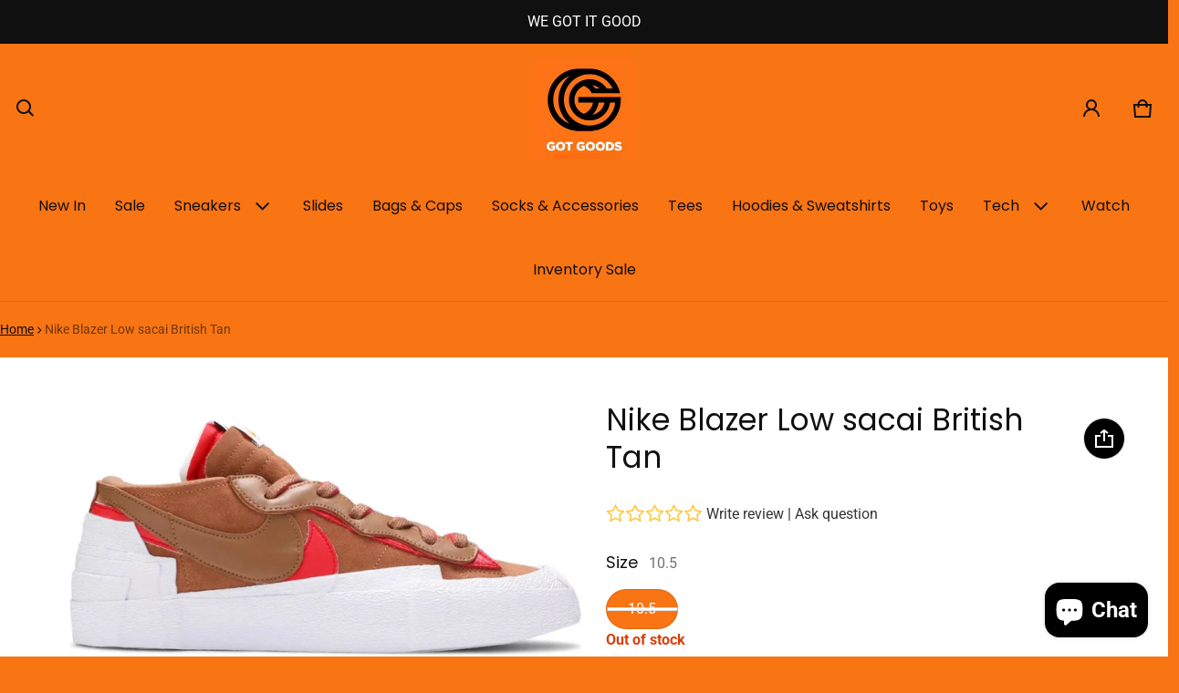

--- FILE ---
content_type: text/html; charset=utf-8
request_url: https://got-goods.com/products/nike-blazer-low-sacai-british-tan
body_size: 72744
content:
<!DOCTYPE html>
<html class="no-js" lang="en">
  <head>
    <meta charset="utf-8">
    <meta http-equiv="X-UA-Compatible" content="IE=edge">
    <meta name="viewport" content="width=device-width,initial-scale=1">
    <meta name="theme-color" content="">
    <link rel="canonical" href="https://got-goods.com/products/nike-blazer-low-sacai-british-tan">
    <link rel="preconnect" href="https://cdn.shopify.com" crossorigin><link rel="preconnect" href="https://fonts.shopifycdn.com" crossorigin><link rel="icon" type="image/png" href="//got-goods.com/cdn/shop/files/Gotgoods_1.png?crop=center&height=32&v=1734582880&width=32"><title>
      Nike Blazer Low sacai British Tan
&ndash; Gotgoods
</title>

    
      <meta name="description" content="DD1877-200 The Nike Blazer Low sacai British Tan features a British Tan suede and leather upper with bold red accents. Much like previous designs in the Nike x sacai catalog, doubled Swooshes, overlays, tongues, and soles honor sacai&#39;s reconstructive design aesthetic.The Nike Blazer Low sacai British Tan released in Au">
    

    <meta property="og:site_name" content="Gotgoods">
  <meta property="og:url" content="https://got-goods.com/products/nike-blazer-low-sacai-british-tan">
  <meta property="og:title" content="Nike Blazer Low sacai British Tan">
  <meta property="og:type" content="product">
  <meta property="og:description" content="DD1877-200 The Nike Blazer Low sacai British Tan features a British Tan suede and leather upper with bold red accents. Much like previous designs in the Nike x sacai catalog, doubled Swooshes, overlays, tongues, and soles honor sacai&#39;s reconstructive design aesthetic.The Nike Blazer Low sacai British Tan released in Au"><meta property="og:image" content="http://got-goods.com/cdn/shop/products/Capture_a53f8b9b-3b26-4082-b78a-74014f4f1c2e.jpg?v=1647923052">
    <meta property="og:image:secure_url" content="https://got-goods.com/cdn/shop/products/Capture_a53f8b9b-3b26-4082-b78a-74014f4f1c2e.jpg?v=1647923052">
    <meta property="og:image:width" content="1200">
    <meta property="og:image:height" content="584"><meta property="og:price:amount" content="5,000.00">
    <meta property="og:price:currency" content="PHP"><meta name="twitter:card" content="summary_large_image">
  <meta name="twitter:title" content="Nike Blazer Low sacai British Tan">
  <meta name="twitter:description" content="DD1877-200 The Nike Blazer Low sacai British Tan features a British Tan suede and leather upper with bold red accents. Much like previous designs in the Nike x sacai catalog, doubled Swooshes, overlays, tongues, and soles honor sacai&#39;s reconstructive design aesthetic.The Nike Blazer Low sacai British Tan released in Au">
    <link rel="preload" as="font" href="//got-goods.com/cdn/fonts/roboto/roboto_n4.2019d890f07b1852f56ce63ba45b2db45d852cba.woff2" type="font/woff2" crossorigin><link rel="preload" as="font" href="//got-goods.com/cdn/fonts/roboto/roboto_n7.f38007a10afbbde8976c4056bfe890710d51dec2.woff2" type="font/woff2" crossorigin><link rel="preload" as="font" href="//got-goods.com/cdn/fonts/poppins/poppins_n4.0ba78fa5af9b0e1a374041b3ceaadf0a43b41362.woff2" type="font/woff2" crossorigin><link rel="preload" as="font" href="//got-goods.com/cdn/fonts/poppins/poppins_n7.56758dcf284489feb014a026f3727f2f20a54626.woff2" type="font/woff2" crossorigin><style>@font-face {
  font-family: Roboto;
  font-weight: 400;
  font-style: normal;
  font-display: swap;
  src: url("//got-goods.com/cdn/fonts/roboto/roboto_n4.2019d890f07b1852f56ce63ba45b2db45d852cba.woff2") format("woff2"),
       url("//got-goods.com/cdn/fonts/roboto/roboto_n4.238690e0007583582327135619c5f7971652fa9d.woff") format("woff");
}
@font-face {
  font-family: Poppins;
  font-weight: 400;
  font-style: normal;
  font-display: swap;
  src: url("//got-goods.com/cdn/fonts/poppins/poppins_n4.0ba78fa5af9b0e1a374041b3ceaadf0a43b41362.woff2") format("woff2"),
       url("//got-goods.com/cdn/fonts/poppins/poppins_n4.214741a72ff2596839fc9760ee7a770386cf16ca.woff") format("woff");
}
@font-face {
  font-family: Roboto;
  font-weight: 700;
  font-style: normal;
  font-display: swap;
  src: url("//got-goods.com/cdn/fonts/roboto/roboto_n7.f38007a10afbbde8976c4056bfe890710d51dec2.woff2") format("woff2"),
       url("//got-goods.com/cdn/fonts/roboto/roboto_n7.94bfdd3e80c7be00e128703d245c207769d763f9.woff") format("woff");
}
@font-face {
  font-family: Roboto;
  font-weight: 400;
  font-style: italic;
  font-display: swap;
  src: url("//got-goods.com/cdn/fonts/roboto/roboto_i4.57ce898ccda22ee84f49e6b57ae302250655e2d4.woff2") format("woff2"),
       url("//got-goods.com/cdn/fonts/roboto/roboto_i4.b21f3bd061cbcb83b824ae8c7671a82587b264bf.woff") format("woff");
}
@font-face {
  font-family: Roboto;
  font-weight: 700;
  font-style: italic;
  font-display: swap;
  src: url("//got-goods.com/cdn/fonts/roboto/roboto_i7.7ccaf9410746f2c53340607c42c43f90a9005937.woff2") format("woff2"),
       url("//got-goods.com/cdn/fonts/roboto/roboto_i7.49ec21cdd7148292bffea74c62c0df6e93551516.woff") format("woff");
}
@font-face {
  font-family: Poppins;
  font-weight: 700;
  font-style: normal;
  font-display: swap;
  src: url("//got-goods.com/cdn/fonts/poppins/poppins_n7.56758dcf284489feb014a026f3727f2f20a54626.woff2") format("woff2"),
       url("//got-goods.com/cdn/fonts/poppins/poppins_n7.f34f55d9b3d3205d2cd6f64955ff4b36f0cfd8da.woff") format("woff");
}
:root {
	--font-body-family: Roboto, sans-serif;
	--font-body-style: normal;
	--font-body-weight: 400;
	--font-body-size: 1.6rem;
	--font-heading-family: Poppins, sans-serif;
	--font-heading-style: normal;
	--font-heading-weight: 400;
	--font-heading-size: 1;
	--gutter: calc(var(--spacing) * 2);
	--gutter-container: calc(var(--spacing) * 2.5);
	--overlay: 0.5;
	--type-scale: 1.125;
  --heading-1: calc(var(--heading-2) * var(--font-heading-size) * var(--type-scale));
  --heading-2: calc(var(--heading-3) * var(--font-heading-size) * var(--type-scale));
  --heading-3: calc(var(--heading-4) * var(--font-heading-size) * var(--type-scale));
  --heading-4: calc(var(--heading-5) * var(--font-heading-size) * var(--type-scale));
  --heading-5: calc(var(--font-body-size) * var(--font-heading-size) * var(--type-scale));
  --heading-6: calc(var(--font-body-size) * var(--font-heading-size) * var(--type-scale-sm, 1.067));
  --form-field-lg: 44px;
  --form-field-sm: 36px;
  --timing-function-on: cubic-bezier(.5,0,.1,1);
  --timing-function-off: cubic-bezier(.9,0,.5,1);

	--font-button-family: var(--font-heading-family);
	--font-button-style: var(--font-heading-style);
	--font-button-weight: var(--font-heading-weight);
	

	--font-button-size: calc(var(--font-body-size) * 1.2);
	

	--font-subheading-family: var(--font-heading-family);
	--font-subheading-style: var(--font-heading-style);
	--font-subheading-weight: var(--font-heading-weight);
	

	--font-menu-item-family: var(--font-heading-family);
	--font-menu-item-style: var(--font-heading-style);
	--font-menu-item-weight: var(--font-heading-weight);
	

	--font-menu-item-size: calc(var(--font-body-size) * 1.2);
	
	--font-menu-item-size: var(--font-body-size);
	
	--spacing-scale-sm: 6px;
	--spacing-scale-md: 7px;
	--spacing-scale-lg: 8px;
	--spacing: var(--spacing-scale-sm);
  	--color-sale-badge-text: #ffffff;
  	--color-sale-badge-bg: #b8796d;
  	--color-sold-out-badge-text: #090C26;
    --color-sold-out-badge-background: #FFA800;
	--color-new-badge-background: #3070C1;
	--color-new-badge-text: #FFFFFF;
	--color-custom-badge-background: #090C26;
	--color-custom-badge-text: #FFFFFF;
    --color-success: #10873f;
    --color-danger: #da3d08;
    --color-warning: #e38c09;
}

	:root,
	  .color-schema-1 {
		--color-page-bg: #f97413;
		--color-page-bg-rgb: 249, 116, 19;
		--color-normal-text: #101010;

		--gradient-background: #f97413;
		

		--color-normal-text-rgb: 16, 16, 16;
		--color-btn-bg-rgb: 16, 16, 16;

		--primary_button_background_gradient: #101010;
		

		--color-btn-label: #ffffff;
		--color-btn-secondary-bg-rgb: 255, 255, 255;

		--secondary_button_background_gradient: #ffffff;
		

		--color-light-text: rgba(var(--color-normal-text-rgb), .6);
		--color-disabled-text: rgba(var(--color-normal-text-rgb), .3);
		--color-btn-secondary-label: #101010;

		--color-badge-text: #ffffff;
		--color-badge-background: #101010;

		--color-main-accent-text: #000000;
		--color-main-accent-bg: #dedede;

		--color-extra-accent-text: #101010;
		--color-extra-accent-bg: #dedede;

		--color-bg-line: rgba(var(--color-normal-text-rgb), .04);
		--color-divider: rgba(var(--color-normal-text-rgb), .12);
		--color-border: var(--color-divider);
	}

	
	  .color-schema-2 {
		--color-page-bg: #ffffff;
		--color-page-bg-rgb: 255, 255, 255;
		--color-normal-text: #101010;

		--gradient-background: #ffffff;
		

		--color-normal-text-rgb: 16, 16, 16;
		--color-btn-bg-rgb: 249, 116, 19;

		--primary_button_background_gradient: #f97413;
		

		--color-btn-label: #ffffff;
		--color-btn-secondary-bg-rgb: 222, 222, 222;

		--secondary_button_background_gradient: #dedede;
		

		--color-light-text: rgba(var(--color-normal-text-rgb), .6);
		--color-disabled-text: rgba(var(--color-normal-text-rgb), .3);
		--color-btn-secondary-label: #ffffff;

		--color-badge-text: #ffffff;
		--color-badge-background: #101010;

		--color-main-accent-text: #ffffff;
		--color-main-accent-bg: #f97413;

		--color-extra-accent-text: #101010;
		--color-extra-accent-bg: #f97413;

		--color-bg-line: rgba(var(--color-normal-text-rgb), .04);
		--color-divider: rgba(var(--color-normal-text-rgb), .12);
		--color-border: var(--color-divider);
	}

	
	  .color-scheme-0c15c6c8-defa-46a9-8f37-58d545ab7156 {
		--color-page-bg: #101010;
		--color-page-bg-rgb: 16, 16, 16;
		--color-normal-text: #ffffff;

		--gradient-background: #101010;
		

		--color-normal-text-rgb: 255, 255, 255;
		--color-btn-bg-rgb: 249, 116, 19;

		--primary_button_background_gradient: #f97413;
		

		--color-btn-label: #ffffff;
		--color-btn-secondary-bg-rgb: 255, 255, 255;

		--secondary_button_background_gradient: #ffffff;
		

		--color-light-text: rgba(var(--color-normal-text-rgb), .6);
		--color-disabled-text: rgba(var(--color-normal-text-rgb), .3);
		--color-btn-secondary-label: #101010;

		--color-badge-text: #ffffff;
		--color-badge-background: #101010;

		--color-main-accent-text: #ffffff;
		--color-main-accent-bg: #101010;

		--color-extra-accent-text: #ffffff;
		--color-extra-accent-bg: #f97413;

		--color-bg-line: rgba(var(--color-normal-text-rgb), .04);
		--color-divider: rgba(var(--color-normal-text-rgb), .12);
		--color-border: var(--color-divider);
	}

	
	  .color-scheme-3028a3d7-9529-40d8-8ebd-7c04745810c4 {
		--color-page-bg: #ffffff;
		--color-page-bg-rgb: 255, 255, 255;
		--color-normal-text: #101010;

		--gradient-background: #ffffff;
		

		--color-normal-text-rgb: 16, 16, 16;
		--color-btn-bg-rgb: 249, 116, 19;

		--primary_button_background_gradient: #f97413;
		

		--color-btn-label: #ffffff;
		--color-btn-secondary-bg-rgb: 0, 0, 0;

		--secondary_button_background_gradient: #000000;
		

		--color-light-text: rgba(var(--color-normal-text-rgb), .6);
		--color-disabled-text: rgba(var(--color-normal-text-rgb), .3);
		--color-btn-secondary-label: #ffffff;

		--color-badge-text: #ffffff;
		--color-badge-background: #808080;

		--color-main-accent-text: #ffffff;
		--color-main-accent-bg: #808080;

		--color-extra-accent-text: #000000;
		--color-extra-accent-bg: #dedede;

		--color-bg-line: rgba(var(--color-normal-text-rgb), .04);
		--color-divider: rgba(var(--color-normal-text-rgb), .12);
		--color-border: var(--color-divider);
	}

body, .color-schema-1, .color-schema-2, .color-scheme-0c15c6c8-defa-46a9-8f37-58d545ab7156, .color-scheme-3028a3d7-9529-40d8-8ebd-7c04745810c4 {
	color: rgb(var(--color-normal-text-rgb));
	background: var(--gradient-background);
}
.background {
	background: var(--gradient-background);
}
@media (min-width: 459px) {
	:root {
		--type-scale: 1.2;
		--type-scale-sm: 1.125;
	}
}
@media (min-width: 769px) {
	:root {
		--form-field-lg: 56px;
		--form-field-sm: 44px;
		--spacing-scale-sm: 9px;
		--spacing-scale-md: 10.5px;
		--spacing-scale-lg: 12px;
	}
}
@media (min-width: 1025px) {
	:root {
		--spacing-scale-sm: 12px;
		--spacing-scale-md: 14px;
		--spacing-scale-lg: 16px;
	  --gutter-container: calc(var(--spacing) * 4);
	}
}
@media (min-width: 1681px) {
	:root {
		--type-scale: 1.25;
		--type-scale-sm: 1.2;
		--spacing-scale-sm: 15px;
		--spacing-scale-md: 17.5px;
		--spacing-scale-lg: 20px;
	}
}</style>

    <script>window.performance && window.performance.mark && window.performance.mark('shopify.content_for_header.start');</script><meta name="google-site-verification" content="MTa_LpYVfsNs4AHDF_0gGIOJZ7mgKkzOFj0GF_KCYBE">
<meta name="facebook-domain-verification" content="21d2qm9ul24c5gokv6uqiuvqcb5aa0">
<meta name="facebook-domain-verification" content="21d2qm9ul24c5gokv6uqiuvqcb5aa0">
<meta name="google-site-verification" content="tBCLmsQSUhKis4cwSnD_wHXRNxoMnYIQRvM1OSXnrsI">
<meta id="shopify-digital-wallet" name="shopify-digital-wallet" content="/29076160590/digital_wallets/dialog">
<meta name="shopify-checkout-api-token" content="95f78585468078a00bf8e24647c7db6f">
<meta id="in-context-paypal-metadata" data-shop-id="29076160590" data-venmo-supported="false" data-environment="production" data-locale="en_US" data-paypal-v4="true" data-currency="PHP">
<link rel="alternate" type="application/json+oembed" href="https://got-goods.com/products/nike-blazer-low-sacai-british-tan.oembed">
<script async="async" src="/checkouts/internal/preloads.js?locale=en-PH"></script>
<script id="shopify-features" type="application/json">{"accessToken":"95f78585468078a00bf8e24647c7db6f","betas":["rich-media-storefront-analytics"],"domain":"got-goods.com","predictiveSearch":true,"shopId":29076160590,"locale":"en"}</script>
<script>var Shopify = Shopify || {};
Shopify.shop = "gotgoods-store.myshopify.com";
Shopify.locale = "en";
Shopify.currency = {"active":"PHP","rate":"1.0"};
Shopify.country = "PH";
Shopify.theme = {"name":"GG","id":174337556796,"schema_name":"Blum","schema_version":"2.2.2","theme_store_id":1839,"role":"main"};
Shopify.theme.handle = "null";
Shopify.theme.style = {"id":null,"handle":null};
Shopify.cdnHost = "got-goods.com/cdn";
Shopify.routes = Shopify.routes || {};
Shopify.routes.root = "/";</script>
<script type="module">!function(o){(o.Shopify=o.Shopify||{}).modules=!0}(window);</script>
<script>!function(o){function n(){var o=[];function n(){o.push(Array.prototype.slice.apply(arguments))}return n.q=o,n}var t=o.Shopify=o.Shopify||{};t.loadFeatures=n(),t.autoloadFeatures=n()}(window);</script>
<script id="shop-js-analytics" type="application/json">{"pageType":"product"}</script>
<script defer="defer" async type="module" src="//got-goods.com/cdn/shopifycloud/shop-js/modules/v2/client.init-shop-cart-sync_BdyHc3Nr.en.esm.js"></script>
<script defer="defer" async type="module" src="//got-goods.com/cdn/shopifycloud/shop-js/modules/v2/chunk.common_Daul8nwZ.esm.js"></script>
<script type="module">
  await import("//got-goods.com/cdn/shopifycloud/shop-js/modules/v2/client.init-shop-cart-sync_BdyHc3Nr.en.esm.js");
await import("//got-goods.com/cdn/shopifycloud/shop-js/modules/v2/chunk.common_Daul8nwZ.esm.js");

  window.Shopify.SignInWithShop?.initShopCartSync?.({"fedCMEnabled":true,"windoidEnabled":true});

</script>
<script>(function() {
  var isLoaded = false;
  function asyncLoad() {
    if (isLoaded) return;
    isLoaded = true;
    var urls = ["https:\/\/app.helpfulcrowd.com\/res\/shopify\/n5SjNL\/storefront_scripts.js?shop=gotgoods-store.myshopify.com"];
    for (var i = 0; i < urls.length; i++) {
      var s = document.createElement('script');
      s.type = 'text/javascript';
      s.async = true;
      s.src = urls[i];
      var x = document.getElementsByTagName('script')[0];
      x.parentNode.insertBefore(s, x);
    }
  };
  if(window.attachEvent) {
    window.attachEvent('onload', asyncLoad);
  } else {
    window.addEventListener('load', asyncLoad, false);
  }
})();</script>
<script id="__st">var __st={"a":29076160590,"offset":28800,"reqid":"6766804b-95cc-47cd-b665-7cf4bc9067ea-1769021595","pageurl":"got-goods.com\/products\/nike-blazer-low-sacai-british-tan","u":"9637d7814fac","p":"product","rtyp":"product","rid":6720616890446};</script>
<script>window.ShopifyPaypalV4VisibilityTracking = true;</script>
<script id="captcha-bootstrap">!function(){'use strict';const t='contact',e='account',n='new_comment',o=[[t,t],['blogs',n],['comments',n],[t,'customer']],c=[[e,'customer_login'],[e,'guest_login'],[e,'recover_customer_password'],[e,'create_customer']],r=t=>t.map((([t,e])=>`form[action*='/${t}']:not([data-nocaptcha='true']) input[name='form_type'][value='${e}']`)).join(','),a=t=>()=>t?[...document.querySelectorAll(t)].map((t=>t.form)):[];function s(){const t=[...o],e=r(t);return a(e)}const i='password',u='form_key',d=['recaptcha-v3-token','g-recaptcha-response','h-captcha-response',i],f=()=>{try{return window.sessionStorage}catch{return}},m='__shopify_v',_=t=>t.elements[u];function p(t,e,n=!1){try{const o=window.sessionStorage,c=JSON.parse(o.getItem(e)),{data:r}=function(t){const{data:e,action:n}=t;return t[m]||n?{data:e,action:n}:{data:t,action:n}}(c);for(const[e,n]of Object.entries(r))t.elements[e]&&(t.elements[e].value=n);n&&o.removeItem(e)}catch(o){console.error('form repopulation failed',{error:o})}}const l='form_type',E='cptcha';function T(t){t.dataset[E]=!0}const w=window,h=w.document,L='Shopify',v='ce_forms',y='captcha';let A=!1;((t,e)=>{const n=(g='f06e6c50-85a8-45c8-87d0-21a2b65856fe',I='https://cdn.shopify.com/shopifycloud/storefront-forms-hcaptcha/ce_storefront_forms_captcha_hcaptcha.v1.5.2.iife.js',D={infoText:'Protected by hCaptcha',privacyText:'Privacy',termsText:'Terms'},(t,e,n)=>{const o=w[L][v],c=o.bindForm;if(c)return c(t,g,e,D).then(n);var r;o.q.push([[t,g,e,D],n]),r=I,A||(h.body.append(Object.assign(h.createElement('script'),{id:'captcha-provider',async:!0,src:r})),A=!0)});var g,I,D;w[L]=w[L]||{},w[L][v]=w[L][v]||{},w[L][v].q=[],w[L][y]=w[L][y]||{},w[L][y].protect=function(t,e){n(t,void 0,e),T(t)},Object.freeze(w[L][y]),function(t,e,n,w,h,L){const[v,y,A,g]=function(t,e,n){const i=e?o:[],u=t?c:[],d=[...i,...u],f=r(d),m=r(i),_=r(d.filter((([t,e])=>n.includes(e))));return[a(f),a(m),a(_),s()]}(w,h,L),I=t=>{const e=t.target;return e instanceof HTMLFormElement?e:e&&e.form},D=t=>v().includes(t);t.addEventListener('submit',(t=>{const e=I(t);if(!e)return;const n=D(e)&&!e.dataset.hcaptchaBound&&!e.dataset.recaptchaBound,o=_(e),c=g().includes(e)&&(!o||!o.value);(n||c)&&t.preventDefault(),c&&!n&&(function(t){try{if(!f())return;!function(t){const e=f();if(!e)return;const n=_(t);if(!n)return;const o=n.value;o&&e.removeItem(o)}(t);const e=Array.from(Array(32),(()=>Math.random().toString(36)[2])).join('');!function(t,e){_(t)||t.append(Object.assign(document.createElement('input'),{type:'hidden',name:u})),t.elements[u].value=e}(t,e),function(t,e){const n=f();if(!n)return;const o=[...t.querySelectorAll(`input[type='${i}']`)].map((({name:t})=>t)),c=[...d,...o],r={};for(const[a,s]of new FormData(t).entries())c.includes(a)||(r[a]=s);n.setItem(e,JSON.stringify({[m]:1,action:t.action,data:r}))}(t,e)}catch(e){console.error('failed to persist form',e)}}(e),e.submit())}));const S=(t,e)=>{t&&!t.dataset[E]&&(n(t,e.some((e=>e===t))),T(t))};for(const o of['focusin','change'])t.addEventListener(o,(t=>{const e=I(t);D(e)&&S(e,y())}));const B=e.get('form_key'),M=e.get(l),P=B&&M;t.addEventListener('DOMContentLoaded',(()=>{const t=y();if(P)for(const e of t)e.elements[l].value===M&&p(e,B);[...new Set([...A(),...v().filter((t=>'true'===t.dataset.shopifyCaptcha))])].forEach((e=>S(e,t)))}))}(h,new URLSearchParams(w.location.search),n,t,e,['guest_login'])})(!0,!0)}();</script>
<script integrity="sha256-4kQ18oKyAcykRKYeNunJcIwy7WH5gtpwJnB7kiuLZ1E=" data-source-attribution="shopify.loadfeatures" defer="defer" src="//got-goods.com/cdn/shopifycloud/storefront/assets/storefront/load_feature-a0a9edcb.js" crossorigin="anonymous"></script>
<script data-source-attribution="shopify.dynamic_checkout.dynamic.init">var Shopify=Shopify||{};Shopify.PaymentButton=Shopify.PaymentButton||{isStorefrontPortableWallets:!0,init:function(){window.Shopify.PaymentButton.init=function(){};var t=document.createElement("script");t.src="https://got-goods.com/cdn/shopifycloud/portable-wallets/latest/portable-wallets.en.js",t.type="module",document.head.appendChild(t)}};
</script>
<script data-source-attribution="shopify.dynamic_checkout.buyer_consent">
  function portableWalletsHideBuyerConsent(e){var t=document.getElementById("shopify-buyer-consent"),n=document.getElementById("shopify-subscription-policy-button");t&&n&&(t.classList.add("hidden"),t.setAttribute("aria-hidden","true"),n.removeEventListener("click",e))}function portableWalletsShowBuyerConsent(e){var t=document.getElementById("shopify-buyer-consent"),n=document.getElementById("shopify-subscription-policy-button");t&&n&&(t.classList.remove("hidden"),t.removeAttribute("aria-hidden"),n.addEventListener("click",e))}window.Shopify?.PaymentButton&&(window.Shopify.PaymentButton.hideBuyerConsent=portableWalletsHideBuyerConsent,window.Shopify.PaymentButton.showBuyerConsent=portableWalletsShowBuyerConsent);
</script>
<script data-source-attribution="shopify.dynamic_checkout.cart.bootstrap">document.addEventListener("DOMContentLoaded",(function(){function t(){return document.querySelector("shopify-accelerated-checkout-cart, shopify-accelerated-checkout")}if(t())Shopify.PaymentButton.init();else{new MutationObserver((function(e,n){t()&&(Shopify.PaymentButton.init(),n.disconnect())})).observe(document.body,{childList:!0,subtree:!0})}}));
</script>
<link id="shopify-accelerated-checkout-styles" rel="stylesheet" media="screen" href="https://got-goods.com/cdn/shopifycloud/portable-wallets/latest/accelerated-checkout-backwards-compat.css" crossorigin="anonymous">
<style id="shopify-accelerated-checkout-cart">
        #shopify-buyer-consent {
  margin-top: 1em;
  display: inline-block;
  width: 100%;
}

#shopify-buyer-consent.hidden {
  display: none;
}

#shopify-subscription-policy-button {
  background: none;
  border: none;
  padding: 0;
  text-decoration: underline;
  font-size: inherit;
  cursor: pointer;
}

#shopify-subscription-policy-button::before {
  box-shadow: none;
}

      </style>

<script>window.performance && window.performance.mark && window.performance.mark('shopify.content_for_header.end');</script>
    <style>
     img{max-width:100%;height:auto;vertical-align:middle}ol,ul{margin:0;padding:0}ol ol,ol ul,ul ol,ul ul{padding-left:16px}.ls-none{list-style:none}iframe{border:0}table{border-collapse:collapse;text-align:left;width:100%}thead th{border-bottom:1px solid var(--color-divider)}td,th{padding:16px 12px}table tr{border-bottom:1px solid var(--color-bg-line)}table tr:hover{background-color:var(--color-hover-item)}table::-webkit-scrollbar{display:none}*{box-sizing:border-box;word-break:break-word}html{font-size:62.5%}body{height:100%;margin:0;font-size:var(--font-body-size);line-height:calc(var(--font-body-size) * 1.5);font-family:var(--font-body-family);font-weight:var(--font-body-weight);font-style:var(--font-body-style);color:var(--color-normal-text);background:var(--color-page-bg);-webkit-text-size-adjust:100%;-webkit-tap-highlight-color:transparent;-webkit-font-smoothing:antialiased}.ctnr{padding-inline:calc(var(--spacing)*2.5);margin:0 auto;width:100%}.rw{display:flex;flex-wrap:wrap;margin:0 calc(-1 * var(--gutter)/ 2)}.clm{flex:1 0 auto;padding:0 calc(var(--gutter)/ 2);width:calc(var(--grid-ratio,100%/12) * var(--w-xs));max-width:calc(var(--grid-ratio,100%/12) * var(--w-xs))}.h1,.h2,.h3,.h4,.h5,.h6,.headline,h1,h2,h3,h4,h5,h6{font-family:var(--font-heading-family);font-style:var(--font-heading-style);font-weight:var(--font-heading-weight);line-height:1.25;margin:0 0 8px;word-break:break-word}.headline{font-size:calc(var(--heading-1) * var(--type-scale))}.h1,h1{font-size:var(--heading-1)}.h2,h2{font-size:var(--heading-2)}.h3,h3{font-size:var(--heading-3)}.h4,h4{font-size:var(--heading-4)}.h5,h5{font-size:var(--heading-5)}.h6,h6{font-size:var(--heading-6)}.subtext{font-size:calc(var(--font-body-size) * .85);line-height:calc(1.4rem * 1.5)}.fs-body{font-size:var(--font-body-size)}.ff-body{font-family:var(--font-body-family)}.m-auto{margin:auto}.m-zero{margin:0}.mt-4{margin-top:4px}.mt-6{margin-top:6px}.mt-8{margin-top:8px}.mt-12{margin-top:12px}.mt-16{margin-top:16px}.mt-24{margin-top:24px}.mt-32{margin-top:32px}.mt-36{margin-top:36px}.mt-48{margin-top:48px}.mb-0{margin-bottom:0}.mb-4{margin-bottom:4px}.mb-6{margin-bottom:6px}.mb-8{margin-bottom:8px}.mb-12{margin-bottom:12px}.mb-16{margin-bottom:16px}.mb-20{margin-bottom:20px}.mb-24{margin-bottom:24px}.mb-32{margin-bottom:32px}.mb-36{margin-bottom:36px}.mb-48{margin-bottom:48px}.mb-56{margin-bottom:56px}.mb-64{margin-bottom:64px}.mb-4x{margin-bottom:calc(var(--spacing)*4)}.mr-4{margin-right:4px}.mr-8{margin-right:8px}.mr-12{margin-right:12px}.mr-16{margin-right:16px}.mr-20{margin-right:20px}.mr-32{margin-right:32px}.mr-40{margin-right:40px}.mr-minus{margin-right:calc(var(--gutter-container) * -1)}.ml-4{margin-left:4px}.ml-8{margin-left:8px}.ml-12{margin-left:12px}.ml-16{margin-left:16px}.ml-20{margin-left:20px}.ml-minus{margin-left:calc(var(--gutter-container) * -1)}.p-zero{padding:0}.pt-0{padding-top:0}.pt-8{padding-top:8px}.pt-12{padding-top:12px}.pt-16{padding-top:16px}.pt-20{padding-top:20px}.pt-24{padding-top:24px}.pt-32{padding-top:32px}.pt-36{padding-top:36px}.pt-48{padding-top:48px}.pb-0{padding-bottom:0!important}.pb-8{padding-bottom:8px}.pb-12{padding-bottom:12px}.pb-16{padding-bottom:16px}.pb-20{padding-bottom:20px}.pb-24{padding-bottom:24px}.pb-32{padding-bottom:32px}.pb-40{padding-bottom:40px}.pb-48{padding-bottom:48px}.pb-50{padding-bottom:50px}.pb-80{padding-bottom:80px}.pb-84{padding-bottom:84px}.pr-0{padding-right:0}.pr-12{padding-right:12px}.pr-20{padding-right:20px}.pr-24{padding-right:24px}.pr-36{padding-right:36px}.pl-0{padding-left:0}.pl-12{padding-left:12px}.pl-20{padding-left:20px}.pl-24{padding-left:24px}.pl-36{padding-left:36px}.pl-48{padding-left:48px}.pl-52{padding-left:52px}.h-100{height:100%}.h-100v{height:100vh}.mah-100{max-height:100%}.mah-100v{max-height:100vh}.mah-fit-content{max-height:fit-content}.mih{min-height:var(--mih,100vh)}[style*="--h-xs"]{height:var(--h-xs)}[style*="--mh-xs"]{min-height:var(--mh-xs)}.w-100{width:100%}.w-100v{width:100vw}.w-auto{width:auto}.maw-100{max-width:100%}.miw-100{min-width:100%}.miw{min-width:var(--miw,100vw)}.ws-nowrap{white-space:nowrap}.wb-break-word{word-break:break-word}.tt-up{text-transform:uppercase}.tt-cap{text-transform:capitalize}.td-none{text-decoration:none}.td-underline{text-decoration:underline}.fw-700{font-weight:700}.ta-left{text-align:left}.ta-right{text-align:right}.ta-center{text-align:center}.ts-default{text-shadow:-.5px -.5px 0 rgb(var(--color-page-bg-rgb)),-.5px .5px 0 rgb(var(--color-page-bg-rgb)),.5px -.5px 0 rgb(var(--color-page-bg-rgb)),.5px .5px 0 rgb(var(--color-page-bg-rgb))}.f-default{filter:drop-shadow(.5px -.5px 0px #fff) drop-shadow(-.5px .5px 0px #fff) drop-shadow(.5px -.5px 0px #fff) drop-shadow(.5px .5px 0px #fff)}.bs-none{box-shadow:none!important}.bg-transparent{background:0 0!important}.d-rtl{direction:rtl}.d-none,.hidden,a.hide-no-link~span,a[href="#"].hide-no-link{display:none}a[href="#"].hide-no-link~span{display:block}.not-allowed{cursor:not-allowed}.disable-link{pointer-events:none}.d-none-important,.hide-empty:empty{display:none!important}.visible-xs{visibility:visible}.hidden-xs{visibility:hidden}.d-block{display:block}.d-inline-block{display:inline-block}.d-inline-flex{display:inline-flex}.d-flex{display:flex}.d-grid{display:grid}.flex-1{flex:1}.fg-1{flex-grow:1}.fs-0{flex-shrink:0}.fw-wrap{flex-wrap:wrap}.fw-nowrap{flex-wrap:nowrap}.fd-row{flex-direction:row}.fd-row-reverse{flex-direction:row-reverse}.fd-column{flex-direction:column}.fd-column-reverse{flex-direction:column-reverse}.start-xs{justify-content:flex-start}.end-xs{justify-content:flex-end}.center-xs{justify-content:center}.between-xs{justify-content:space-between}.around-xs{justify-content:space-around}.top-xs{align-items:flex-start}.bottom-xs{align-items:flex-end}.middle-xs{align-items:center}.c-gap{column-gap:var(--gutter)}.gap-1{grid-gap:1px}.gap-4{grid-gap:4px}.gap-8{grid-gap:8px}.gap-12{grid-gap:12px}.gap-16{grid-gap:16px}.gap-20{grid-gap:20px}.gap-24{grid-gap:24px}.gap-32{grid-gap:32px}.gap-36{grid-gap:36px}.c-gap-8{column-gap:8px}.c-gap-12{column-gap:12px}.r-gap-4{row-gap:4px}.r-gap-12{row-gap:12px}.r-gap-16{row-gap:16px}.r-gap-24{row-gap:24px}.r-gap-48{row-gap:48px}.r-gap-2x{row-gap:calc(var(--spacing) * 2)}.gap-equal{row-gap:var(--gutter)}.gap-unequal{row-gap:calc(var(--spacing) * 3)}[style*="--gc-xs"]{grid-column:var(--gc-xs)}[style*="--gr-xs"]{grid-row:var(--gr-xs)}[style*="--gtc-equal"]{grid-template-columns:repeat(var(--gtc-equal),1fr)}[style*="--gtr-equal"]{grid-template-rows:repeat(var(--gtr-equal),1fr)}.opacity-0{opacity:0}.opacity-1{opacity:1}.o-hidden{overflow:hidden}.o-visible{overflow:visible}.o-scroll{overflow:scroll}.o-auto{overflow:auto}.ox-auto{overflow-x:auto}.oy-scroll{overflow-y:scroll}.oy-auto{overflow-y:auto}.p-relative{position:relative}.p-absolute{position:absolute}.p-fixed{position:fixed}.p-sticky{position:sticky}.top-0{top:0}.left-0{left:0}.right-0{right:0}.bottom-0{bottom:0}.bottom-16{bottom:16px}.middle-y{top:50%;transform:translateY(-50%)}.middle-x{left:50%;transform:translateX(-50%)}.b-zero{border:none!important}.br-50p{border-radius:50%}.br-zero{border-radius:0}.zi-1{z-index:1}.zi-2{z-index:2}.zi-3{z-index:3}.zi-4{z-index:4}.zi-6{z-index:6}.zi-7{z-index:7}.zi-9{z-index:9}.zi-m-1{z-index:-1}.c-pointer{cursor:pointer}.c-zoom-in{cursor:zoom-in}.pe-none{pointer-events:none}.visually-hidden,.visually-hidden-focusable:not(:focus):not(:focus-within){border:0!important;clip:rect(0 0 0 0)!important;-webkit-clip-path:inset(50%)!important;clip-path:inset(50%)!important;height:1px!important;margin:-1px!important;overflow:hidden!important;padding:0!important;position:absolute!important;width:1px!important;white-space:nowrap!important;transition:none}.op-top{object-position:top}.of-cover{object-fit:cover}.of-contain{object-fit:contain}.center-middle{top:50%;left:50%;transform:translate(-50%,-50%)}.scrollable{scroll-behavior:smooth;-webkit-overflow-scrolling:touch;scroll-snap-stop:always}.scrollable-y{scroll-snap-type:y mandatory;overflow-y:auto}.scrollable-x{scroll-snap-type:x mandatory}.scrollable-stop-always{scroll-snap-stop:always}.scrollable-aln-start{scroll-snap-align:start}.scrl-bhvr-auto{scroll-behavior:auto}.disable-scrollbars{-ms-overflow-style:none;scrollbar-width:none}.disable-scrollbars::-webkit-scrollbar{background:0 0;width:0;height:0}.media,.media-wrapper{aspect-ratio:var(--ratio)}.media{transition:.3s var(--timing-function-on)}@media (min-width:459px){[style*="--w-sm"]{width:calc(var(--grid-ratio,100%/12) * var(--w-sm));max-width:calc(var(--grid-ratio,100%/12) * var(--w-sm))}[style*="--h-sm"]{height:var(--h-sm)}[style*="--mh-sm"]{min-height:var(--mh-sm)}[style*="--gc-sm"]{grid-column:var(--gc-sm)}[style*="--gr-sm"]{grid-row:var(--gr-sm)}.h-sm-100v{height:100vh}.w-sm-auto{width:auto}.d-block-sm{display:block}.d-none-sm{display:none}.d-flex-sm{display:flex}.fd-row-sm{flex-direction:row}.fd-row-reverse-sm{flex-direction:row-reverse}.fd-column-sm{flex-direction:column}.fd-column-reverse-sm{flex-direction:column-reverse}.visible-sm{visibility:visible}.hidden-sm{visibility:hidden}.start-sm{justify-content:flex-start}.end-sm{justify-content:flex-end}.center-sm{justify-content:center}.between-sm{justify-content:space-between}.top-sm{align-items:flex-start}.bottom-sm{align-items:flex-end}.middle-sm{align-items:center}.m-zero-sm{margin:0}.mt-sm-12{margin-top:12px}.mt-sm-40{margin-top:40px}.mt-sm-64{margin-top:64px}.mb-sm-12{margin-bottom:12px}.mb-sm-24{margin-bottom:24px}.mb-sm-36{margin-bottom:36px}.mb-sm-48{margin-bottom:48px}.gap-sm-24{grid-gap:24px}.r-gap-sm-24{row-gap:24px}.r-gap-sm-36{row-gap:36px}.r-gap-sm-64{row-gap:64px}}@media (min-width:769px){[style*="--w-md"]{width:calc(var(--grid-ratio,100%/12) * var(--w-md));max-width:calc(var(--grid-ratio,100%/12) * var(--w-md))}[style*="--h-md"]{height:var(--h-md)}[style*="--mh-md"]{min-height:var(--mh-md)}[style*="--gc-md"]{grid-column:var(--gc-md)}[style*="--gr-md"]{grid-row:var(--gr-md)}[style*="--gtc-equal-md"]{grid-template-columns:repeat(var(--gtc-equal-md),1fr)}.o-hidden-md{overflow:hidden}.w-md-auto{width:auto}.h-md-100{height:100%}.w-md-100v{width:100vw}.maw-md-100{max-width:100%}.d-block-md{display:block}.d-none-md{display:none}.d-flex-md{display:flex}.d-grid-md{display:grid}.fd-row-md{flex-direction:row}.fd-column-md{flex-direction:column}.visible-md{visibility:visible}.hidden-md{visibility:hidden}.start-md{justify-content:flex-start}.end-md{justify-content:flex-end}.center-md{justify-content:center}.between-md{justify-content:space-between}.top-md{align-items:flex-start}.bottom-md{align-items:flex-end}.middle-md{align-items:center}.fd-row-reverse-md{flex-direction:row-reverse}.p-relative-md{position:relative}.p-absolute-md{position:absolute}.ta-left-md{text-align:left}td,th{padding:24px 20px}.m-zero-md{margin:0}.mr-md-0{margin-right:0}.ml-md-0{margin-left:0}.ml-md-24{margin-left:24px}.mt-md-0{margin-top:0}.mt-md-12{margin-top:12px}.mt-md-16{margin-top:16px}.mt-md-24{margin-top:24px}.mt-md-32{margin-top:32px}.mt-md-56{margin-top:56px}.mt-md-64{margin-top:64px}.mt-md-80{margin-top:80px}.mb-md-0{margin-bottom:0}.mb-md-8{margin-bottom:8px}.mb-md-12{margin-bottom:12x}.mb-md-16{margin-bottom:16px}.mb-md-24{margin-bottom:24px}.mb-md-32{margin-bottom:32px}.mb-md-36{margin-bottom:36px}.mb-md-40{margin-bottom:40px}.mb-md-48{margin-bottom:48px}.mb-md-56{margin-bottom:56px}.mb-md-60{margin-bottom:60px}.mb-md-80{margin-bottom:80px}.fw-nowrap-md{flex-wrap:nowrap}.p-zero-md{padding:0}.pt-md-0{padding-top:0}.pt-md-8{padding-top:8px}.pt-md-12{padding-top:12px}.pt-md-64{padding-top:64px}.pb-md-8{padding-bottom:8px}.pb-md-12{padding-bottom:12px}.pb-md-16{padding-bottom:16px}.pb-md-64{padding-bottom:64px}.pb-md-96{padding-bottom:96px}.pr-md-0{padding-right:0}.pr-md-20{padding-right:20px}.pr-md-24{padding-right:24px}.pr-md-40{padding-right:40px}.pr-md-48{padding-right:48px}.pl-md-20{padding-left:20px}.pl-md-24{padding-left:24px}.pl-md-48{padding-left:48px}.pl-md-96{padding-left:96px}.c-gap-md{column-gap:var(--gutter)}.c-gap-md-1{column-gap:var(--gutter)}.c-gap-md-48{column-gap:48px}.gap-md-zero{grid-gap:0px}.gap-md-8{grid-gap:8px}.gap-md-16{grid-gap:16px}.gap-md-24{grid-gap:24px}.gap-md-40{grid-gap:40px}.gap-md-64{grid-gap:64px}.r-gap-md-4{row-gap:4px}.r-gap-md-24{row-gap:24px}.r-gap-md-36{row-gap:36px}.ox-md-auto{overflow-x:auto}}@media (min-width:1025px){.ctnr{padding-inline:calc(var(--spacing)*4);max-width:calc(var(--content-max-width) + var(--spacing)*8)}[style*="--w-lg"]{width:calc(var(--grid-ratio,100%/12) * var(--w-lg));max-width:calc(var(--grid-ratio,100%/12) * var(--w-lg))}[style*="--h-lg"]{height:var(--h-lg)}.maw-lg-100{min-width:100%}.p-relative-lg{position:relative}.d-flex-lg{display:flex}.d-block-lg{display:block}.d-none-lg{display:none}.visible-lg{visibility:visible}.hidden-lg{visibility:hidden}.start-lg{justify-content:flex-start}.end-lg{justify-content:flex-end}.center-lg{justify-content:center}.between-lg{justify-content:space-between}.top-lg{align-items:flex-start}.fd-column-lg{flex-direction:column}.bottom-lg{align-items:flex-end}.fd-row-lg{flex-direction:row}.middle-lg{align-items:center}.ta-left-lg{text-align:left}.pt-lg-12{padding-top:12px}.pb-lg-12{padding-bottom:12px}.pr-lg-24{padding-right:24px}.pl-lg-24{padding-left:24px}.mt-lg-0{margin-top:0}.mt-lg-8{margin-top:8px}.mt-lg-24{margin-top:24px}.mt-lg-32{margin-top:32px}.mt-lg-64{margin-top:64px}.mb-lg-0{margin-bottom:0}.mb-lg-32{margin-bottom:32px}.mb-lg-64{margin-bottom:64px}.r-gap-lg-4{row-gap:4px}.r-gap-lg-16{row-gap:16px}.r-gap-lg-24{row-gap:24px}.r-gap-lg-32{row-gap:32px}.c-gap-lg-48{column-gap:48px}}@media (min-width:1681px){[style*="--w-xl"]{width:calc(var(--grid-ratio,100%/12) * var(--w-xl));max-width:calc(var(--grid-ratio,100%/12) * var(--w-xl))}[style*="--h-xl"]{height:var(--h-xl)}.d-block-xl{display:block}.d-none-xl{display:none}.fd-row-xl{flex-direction:row}.visible-xl{visibility:visible}.hidden-xl{visibility:hidden}.start-xl{justify-content:flex-start}.end-xl{justify-content:flex-end}.center-xl{justify-content:center}.between-xl{justify-content:space-between}.top-xl{align-items:flex-start}.bottom-xl{align-items:flex-end}.middle-xl{align-items:center}.fd-row-xl{flex-direction:row}.mb-xl-96{margin-bottom:96px}.mt-xl-40{margin-top:40px}.mt-xl-96{margin-top:96px}}a{text-decoration:none;color:inherit;transition:color .3s ease}.rte a,.text-block a{text-decoration:underline;color:rgba(var(--color-btn-bg-rgb),.85)}p{word-break:break-word;margin:0 0 calc(var(--font-body-size)/ 1.5)}.color-accent-1{--color-normal-text:var(--color-main-accent-text);--color-page-bg:var(--color-main-accent-bg)}.color-accent-2{--color-normal-text:var(--color-extra-accent-text);--color-page-bg:var(--color-extra-accent-bg)}.color-inverse{--color-normal-text:rgb(var(--color-page-bg-rgb));--color-page-bg:rgb(var(--color-normal-text-rgb));--color-light-text:rgba(var(--color-page-bg-rgb), 0.6);--color-disabled-text:rgba(var(--color-page-bg-rgb), 0.32)}.color-inverse .rte,.color-inverse .text-block{--color-btn-bg-rgb:var(--color-btn-label)}.color-accent-1,.color-accent-2,.color-inverse{color:var(--color-normal-text);background-color:var(--color-page-bg)}.color-accent-bg-1{color:var(--color-main-accent-bg)}.color-accent-bg-2{color:var(--color-extra-accent-bg)}.color-light{color:rgba(var(--color-normal-text-rgb),.6)}.color-text-regular{color:var(--color-normal-text)}.color-text-inverse{color:var(--color-page-bg)}.color-danger{color:var(--color-danger)}.color-success{color:var(--color-success)}.btn{cursor:pointer;border:0;border-radius:50px;padding:0 24px;font-size:var(--font-button-size);font-style:var(--font-button-style);font-family:var(--font-button-family);font-weight:var(--font-button-weight);transition:all .3s ease;display:inline-flex;justify-content:center;align-items:center;color:inherit;word-break:break-all}a[href="#"].btn{opacity:.5;pointer-events:none}.btn-primary{color:var(--color-btn-label);background:var(--primary_button_background_gradient)}.btn-secondary{color:var(--color-btn-secondary-label);background:var(--secondary_button_background_gradient);box-shadow:0 0 0 1px var(--color-border)}.btn-link{background:0 0;padding:9px 0;color:rgba(var(--color-btn-bg-rgb),1);text-decoration:underline;text-underline-offset:4px}.btn-link.btn-small{padding:0}.btn-icon{padding:0;width:var(--form-field-lg)}.btn-icon.btn-small{width:var(--form-field-sm)}.btn[disabled]{color:var(--color-disabled-text);background:rgba(var(--color-normal-text-rgb),.2);box-shadow:0 0 0 1px rgba(255,255,255,.08);cursor:not-allowed}.btn-link[disabled]{background:0 0}.btn-small{min-height:var(--form-field-sm)}.btn-large{min-height:var(--form-field-lg)}.btn-plain,.btn-plain[disabled]{background:0 0;border:none;box-shadow:none}.btn-unlink{cursor:default}input,select,textarea{font-size:var(--font-body-size);-webkit-appearance:none;appearance:none;border-radius:0;background:rgb(var(--color-page-bg-rgb));color:inherit}input,textarea{line-height:1.5;border-width:1px;font-family:inherit}textarea{min-height:100px;max-width:100%;resize:vertical}button{color:inherit}.field__select select{padding-right:var(--form-field-lg)}.field__text{padding:0 20px;border:1px solid var(--color-border);transition:box-shadow .3s,border .3s,border-radius .3s;height:var(--form-field-lg);background:rgb(var(--color-page-bg-rgb));color:var(--color-normal-text)}.field__text:focus{box-shadow:0 0 0 3px rgb(var(--color-btn-bg-rgb))}.field__text::placeholder{color:rgba(var(--color-normal-text-rgb),.32)}.field__text.disabled,.field__text[disabled]{background:#d2d2d2;cursor:not-allowed;box-shadow:none}.input-number::-webkit-inner-spin-button,.input-number::-webkit-outer-spin-button{appearance:none;-webkit-appearance:none;margin:0}.input-number[type=number]{appearance:textfield;-moz-appearance:textfield;font-weight:400;outline:0}.icon-checkmark{border:1px solid var(--color-divider);background:#fff;transition:all .3s}.field__checkbox+svg path{transform:scale(0);fill:#fff}.field__checkbox[disabled]+svg{background:rgba(var(--color-normal-text-rgb),.06);box-shadow:none}.field__checkbox[disabled]~span{text-decoration:line-through;color:var(--color-disabled-text)}.field_quantity{box-shadow:0 0 0 1px var(--color-border);border-radius:50px;background-color:var(--color-page-bg)}.field--error{border-color:var(--color-danger)}.textarea{height:auto;padding-top:12px}:-ms-input-placeholder,::-webkit-input-placeholder,::placeholder{color:var(--color-disabled-text)}.qty-element{width:var(--form-field-lg);height:var(--form-field-lg)}.qty-element--sm{width:var(--form-field-sm);height:var(--form-field-sm)}.icon{border-radius:50%;display:flex;align-items:center;justify-content:center}.icon--small{width:32px;height:32px}.icon--default{width:40px;height:40px}.icon--error{background:var(--color-danger);color:#fff}.icon--success{background:var(--color-success);color:#fff}.icon--warning{background:var(--color-warning)}.icon--square,.icon-custom--large{width:var(--form-field-sm);height:var(--form-field-sm)}.icon-custom--medium{width:24px;height:24px}.icon-custom--small{width:20px;height:20px}.breadcrumb{padding:12px 0}.breadcrumb ul{gap:4px}.breadcrumb a{text-underline-offset:2px}summary::-webkit-details-marker{display:none}.tag{font-size:16px;line-height:24px;border:1px solid;border-color:var(--color-divider);color:rgb(var(--color-normal-text-rgb));background:var(--color-page-bg);padding:0 12px;border-radius:24px;display:inline-flex;align-items:center}.tab__header{margin-bottom:calc(var(--tab-spacing,4) * 8px);margin-right:calc(var(--gutter-container) * -1);margin-left:calc(var(--gutter-container) * -1);box-shadow:none}.tab__header::-webkit-scrollbar{display:none}.tab__header:after{position:absolute;content:"";bottom:0;height:2px;background:#d8d8dc;left:var(--gutter-container);width:calc(100% - calc(2 * var(--gutter-container)))}.tab__link{padding:8px 12px}.tab__link:after{position:absolute;content:"";bottom:0;z-index:1;left:0;width:100%;height:2px;background:#d8d8dc}.tab__link.tab__link--active::after{background:rgba(var(--color-btn-bg-rgb))}.tab__item:last-child{padding-right:calc(var(--gutter-container))}.tab__item:first-child{margin-left:calc(var(--gutter-container))}.tab__link--active{color:rgba(var(--color-btn-bg-rgb))}.rte p:last-child,p:last-child{margin-bottom:0}.rte ol,.rte ul{list-style-position:inside}code{white-space:normal}.padding--start{padding-inline-start:0}.padding--end{padding-inline-end:0}.placeholder{fill:currentColor;background:#f5f5f5;vertical-align:middle;color:#000}.sht-mask:before{content:"";position:absolute;width:100%;height:100%;left:0;top:0;background:0 0;background:linear-gradient(180deg,rgba(var(--color-page-bg-rgb),0) 0,rgba(var(--color-page-bg-rgb),calc(var(--overlay)/ 100)) 100%);pointer-events:none;z-index:1}.tooltip{opacity:0;visibility:hidden;background:#555;padding:5px 10px;border-radius:2px;transition:opacity .6s;top:calc(-100% - 16px);left:50%;color:#fff;transform:translate3d(-50%,0,0);min-width:max-content}.tooltip::after{content:"";position:absolute;top:100%;left:calc(50% - 5px);border:5px solid transparent;border-top-color:#555}.card__content,.card__heading{color:rgb(var(--color-normal-text-rgb));word-wrap:break-word}.product .card__content--inner{max-width:calc(100% - 44px - var(--spacing)*1.5)}.card__content--outer{padding:var(--spacing) 0 0}.card__content--inner{padding:calc(var(--spacing)*1.5)}.card__excerpt{display:-webkit-box;-webkit-box-orient:vertical;-webkit-line-clamp:3}.card-page{min-height:150px}.card-page .card__heading{color:rgb(var(--color-normal-text-rgb))}.rte img{max-width:100%;height:auto;border:1px solid var(--color-border)}.rte p img{margin-bottom:0}.rte iframe,.rte video{width:100%;height:calc((100vw - 2 * var(--gutter-container)) * .5625)}.rte .article__inner>ul{margin-bottom:32px}.rte ul>li:last-child{margin-bottom:0}.rte ol,.rte ul{padding-left:16px}.rte li{margin-bottom:8px}.rte li li{margin-bottom:4px}blockquote{padding:24px;margin:0;background:rgba(var(--color-btn-bg-rgb),.06);border-left:4px solid rgba(var(--color-btn-bg-rgb))}.rte ol,.rte p,.rte ul{margin-bottom:32px}.rte h1,.rte h2,.rte h3,.rte h4,.rte h5,.rte h6{margin-top:32px;margin-bottom:16px}.product__badge .sale-badge{padding:2px 8px;color:var(--color-sale-badge-text)}.product__badge .sale-badge:before{content:"";display:block;position:absolute;top:0;left:0;right:0;bottom:0;transform:rotate(0) skew(350deg);background-color:var(--color-sale-badge-bg)}.product--lowstock{color:#ffa800}.shopify-payment-button__button{border-radius:100px!important;overflow:hidden;min-height:var(--form-field-lg)!important}.shopify-payment-button__button--hidden{display:none!important}.shopify-payment-button .shopify-payment-button__button--unbranded{width:100%;font-size:var(--font-button-size);font-family:var(--font-button-family);font-weight:var(--font-button-weight);line-height:1.25;padding-top:0;padding-bottom:0;color:var(--color-btn-label);background:var(--primary_button_background_gradient);transition:all .3s ease}.shopify-payment-button .shopify-payment-button__button--unbranded:hover:not([disabled]){color:var(--color-btn-label);width:100%;box-shadow:0 0 0 3px rgba(var(--color-btn-bg-rgb),.16);background:var(--primary_button_background_gradient);opacity:.8}.shopify-payment-button__more-options{font-size:var(--heading-6);font-family:var(--font-heading-family);text-decoration:underline;color:rgb(var(--color-btn-bg-rgb))}.shopify-payment-button__button[disabled]{color:var(--color-disabled-text);background:rgba(var(--color-normal-text-rgb),.2);box-shadow:0 0 0 1px rgba(255,255,255,.08)!important;cursor:not-allowed;opacity:1}.product-swatches{width:44px;height:44px}.input--variant:checked+label .product-swatches{box-shadow:inset 0 0 0 1px var(--color-divider),0 0 0 2px var(--color-page-bg),0 0 0 3px rgb(var(--color-btn-bg-rgb))}.product-option .form__label{cursor:pointer;position:relative;display:block}.product-option__name{margin-bottom:16px}.product-option--unavailable .form__label{display:block;color:var(--color-disabled-text);position:relative}.product-option--unavailable .form__label:before{content:"";display:block;position:absolute;width:calc(100% - 2px);height:2px;top:50%;left:50%;transform:translate(-50%,-50%);background:var(--color-page-bg);border:.5px solid var(--color-divider);border-width:.5px 0 .5px 0;z-index:1}.product-option__value .form__label:after{content:"";position:absolute;top:0;left:0;width:calc(100% - 2px);height:calc(100% - 2px);border:1px solid var(--color-divider);border-radius:50px;z-index:1}.product-option__label{line-height:24px;padding:10px 24px;border-radius:50px;background:var(--color-page-bg)}.input--variant:checked+.product-option__label{color:var(--color-btn-label);background-color:rgb(var(--color-btn-bg-rgb))}.card__content--inner .price__sale .price-item--regular{font-weight:400;color:rgba(var(--color-normal-text-rgb),.3)}.product-card .stars-count{display:none}.badge{padding:2px 8px;line-height:1.145;font-size:11px}.s-header__title{max-width:1200px}.s-header__sub{font-size:calc(var(--font-body-size) * 1.2);font-weight:var(--font-subheading-weight);font-family:var(--font-subheading-family);font-style:var(--font-subheading-style)}.s-header__sub.badge{font-size:calc(var(--font-body-size) * 1.2)}.badge--sale{background:var(--color-sale-badge-bg);color:var(--color-sale-badge-text)}.badge-btn{border:1px solid var(--color-border);height:24px;line-height:20px;padding:0 12px;border-radius:20px}.badge--oos{background:var(--color-sold-out-badge-background);color:var(--color-sold-out-badge-text)}.badge--new{background:var(--color-new-badge-background);color:var(--color-new-badge-text)}.badge--custom{background:var(--color-custom-badge-background);color:var(--color-custom-badge-text)}.badge--custom-list{color:var(--list-product-badge-text-color);background-color:var(--list-product-badge-bg-color)}.product__badge.left.badge--skew{transform:rotate(5deg) skew(5deg);transform-origin:top left}.badge--skew{transform:rotate(-5deg) skew(355deg);transform-origin:top right}.product__badge.left.badge--skew .badge-text{transform:skew(360deg)}.badge--skew .badge-text{transform:skew(365deg)}.badge--para{color:var(--color-badge-text);background-color:var(--color-badge-background);clip-path:polygon(1rem 0%,100% 0%,calc(100% - 1rem) 100%,0% 100%)}.badge--star{clip-path:polygon(50% 0%,57.46% 12.48%,69.13% 3.81%,71.25% 18.2%,85.36% 14.64%,81.8% 28.75%,96.19% 30.87%,87.52% 42.54%,100% 50%,87.52% 57.46%,96.19% 69.13%,81.8% 71.25%,85.36% 85.36%,71.25% 81.8%,69.13% 96.19%,57.46% 87.52%,50% 100%,42.54% 87.52%,30.87% 96.19%,28.75% 81.8%,14.64% 85.36%,18.2% 71.25%,3.81% 69.13%,12.48% 57.46%,0% 50%,12.48% 42.54%,3.81% 30.87%,18.2% 28.75%,14.64% 14.64%,28.75% 18.2%,30.87% 3.81%,42.54% 12.48%)}.badge--diamond{clip-path:polygon(50% 0%,83% 12%,100% 43%,94% 78%,68% 100%,32% 100%,6% 78%,0% 43%,17% 12%)}.badge--asterisk{clip-path:polygon(22% 9%,38% 1%,45% 17%,46% 0,64% 2%,62% 19%,72% 5%,86% 15%,76% 29%,91% 21%,99% 38%,83% 45%,100% 46%,98% 64%,82% 62%,95% 72%,85% 86%,71% 76%,78% 91%,62% 99%,55% 83%,54% 100%,36% 98%,38% 81%,28% 95%,14% 84%,24% 71%,8% 78%,1% 62%,16% 55%,0 53%,2% 36%,18% 38%,5% 28%,15% 14%,28% 23%)}.p-badge-wrap{height:0}.p-badge{--size:120px;width:var(--size);height:var(--size);font-size:16px}.p-badge__content{width:96px;transform:rotate(-4deg) translate(-50%,-50%);hyphens:auto}.p-badge--bottom-right,.p-badge--top-right{right:calc(var(--spacing)* -2.5)}.p-badge--bottom-left,.p-badge--top-left{left:calc(var(--spacing)* -2.5)}.p-badge--top-left,.p-badge--top-right{bottom:calc(100% - 20px)}.p-badge--bottom-left,.p-badge--bottom-right{top:calc(100% - 20px)}.vs__item{width:24px;height:24px;border:none;border-radius:50%;box-shadow:inset 0 0 0 1px var(--color-divider);transition:all ease .3s;padding:0}.variant-swatch .tooltip__text{display:none}.section,.shopify-policy__container{padding-bottom:calc(var(--spacing) * 7);padding-top:calc(var(--spacing) * 4)}.section-fw{padding:0}.section-unique{padding-bottom:calc(var(--spacing) * 3)}.section-alone{padding-top:calc(var(--spacing) * 4)}.section-hug-content{padding:calc(var(--spacing)*2.5) calc(var(--spacing)*3)}.control-btn-width{width:calc(100% - var(--spacing)*6)}.s-header{padding:0 0 calc(var(--spacing) * 4)}.s-header__sub{margin-bottom:calc(var(--spacing) * 1.5)}.s-header__desc{max-width:650px;margin-top:calc(var(--spacing) * 3)}.s-header__desc.m-sides{margin-inline:auto}.s-header__desc.mie-zero{margin-inline-end:0}.s-header__buttons{margin-top:calc(var(--spacing) * 4.5);max-width:650px}.s-header__content>:last-child{margin-bottom:0}.s-footer,.s-header--special{padding-top:calc(var(--spacing) * 4)}.s-text-pb{padding-bottom:calc(var(--spacing) * 4)}.s-text-mt{margin-top:calc(var(--spacing) * 2)}.s-text-mb{margin-bottom:calc(var(--spacing) * 2)}.s-footer-sm{padding-top:calc(var(--spacing) * 2)}.content--special{padding-top:calc(var(--spacing) * 4);padding-bottom:calc(var(--spacing) * 4)}.content_position{padding-bottom:calc(var(--spacing) * 7)}.product__quickview .product-option__name{margin-bottom:8px}.product__quickview .product__variants--radios{gap:20px}.product__quickview .product__details,.product__quickview .product__variants{padding:20px}.product__quickview .product__variants{border:1px solid var(--color-divider);border-width:1px 0 0 0}.product__quickview .product__details{display:grid;grid-template-columns:80px 1fr;row-gap:20px;column-gap:16px}.product__quickview .sale-badge{font-size:11px}.product__quickview .price-item{font-weight:700}.product__quickview .price__sale .price-item--regular{font-weight:400}.product__quickview .product__purchase{display:grid;grid-template-columns:1fr;gap:16px}.product__quickview .product__form{grid-column:1}.product__quickview .product-form__buttons{gap:4px}.product__quickview .shopify-payment-button,.product__quickview .shopify-payment-button__button--unbranded{width:100%}.product-form__buttons .shopify-payment-button{width:100%;margin-top:12px}.product__sticky-info .product-form__buttons .shopify-payment-button{margin:0}.card__badge.product__badge{top:8px;gap:4px;text-transform:uppercase}.card__badge.product__badge.right{right:0}.card__badge.product__badge.left{left:0}.product__quickbuy{right:calc(var(--spacing)*1.5);bottom:calc(var(--spacing)*1.5)}.localization-list{bottom:100%;width:250px;max-height:300px;box-shadow:0 0 0 1px var(--color-divider);background:var(--color-page-bg)}.localization-list .link--active{color:rgb(var(--color-btn-bg-rgb))}.localization-list li{line-height:1.5}.localization-list::-webkit-scrollbar{width:8px;height:8px}.localization-list::-webkit-scrollbar-thumb{background:rgba(var(--color-normal-text-rgb),.2);border-radius:50px}.style--paper-note::before{content:"";display:block;position:absolute;right:0;top:0;width:24px;height:24px;background:linear-gradient(45deg,rgba(var(--color-normal-text-rgb),.2) 50%,rgb(var(--color-page-bg-rgb)) 50%)}.color-inverse.style--paper-note::before{background:linear-gradient(45deg,rgba(var(--color-page-bg-rgb),.3) 50%,rgb(var(--color-page-bg-rgb)) 50%)}.cart-drawer__wrapper{max-width:480px;left:auto}.cart-drawer-shipping{border-bottom:1px solid var(--color-divider)}.cart-drawer__product{grid-template-columns:auto 1fr;padding:24px 0;border-bottom:1px solid var(--color-divider)}.cart-drawer__product__media{width:54px}.cart-drawer__product-info--top{grid-template-columns:1fr auto}.cart-drawer__product-price{max-width:35vw}.cart__drawer .cart-item__discounted:not:first-child{margin-top:8px}.cart-item__discounted{display:grid;grid-template-columns:auto 1fr}.cart-drawer__footer{border-top:1px solid var(--color-divider)}.cart-order-notes{max-width:fit-content}.freeship-progress{height:8px;-webkit-appearance:none;appearance:none;border-radius:10px;overflow:hidden}::-webkit-progress-bar{background-color:var(--color-divider)}::-webkit-progress-value{border-radius:10px;background-color:var(--color-main-accent-bg)}.social-share-list{top:100%;right:0}.social-share-list .social-share{width:200px;padding:8px 0;box-shadow:0 0 0 1px var(--color-divider);background:var(--color-page-bg)}.social-share hr{margin:0;border-width:0 0 1px 0;border-color:var(--color-divider)}.btn-localization{font-family:inherit;line-height:1.5;height:44px;border:1px solid var(--color-divider);background:0 0;padding:16px}.accordion__toggle{padding:10px}.accordion__icon--minus,.accordion__icon--plus{transition:.2s ease}.accordion__icon--plus{transform:rotate(0)}.accordion__icon--minus{transform:rotate(-90deg)}.filter-form__details[open] .accordion__icon--plus,.open .accordion__icon--plus{opacity:0;transform:rotate(90deg)}.filter-form__details[open] .accordion__icon--minus,.open .accordion__icon--minus{opacity:1;transform:rotate(0)}.accordion-content{padding-block:0;transition:all .2s var(--timing-function-off) .1s}.accordion-content>*{transform:translateY(-24px);opacity:0;visibility:hidden;transition:all var(--timing-function-off) .2s .1s}.accordion-content.open>*{transform:translateY(0);transform-origin:top;opacity:1;visibility:visible;transition:all var(--timing-function-on) .2s .1s}.accordion-content.open{overflow:hidden;height:auto;transition:max-height .2s var(--timing-function-on)}.accordion-content:not(.open){margin-bottom:0}.anmb .button{color:inherit}.anmb .button[disabled]{color:transparent;box-shadow:none!important;background:0 0}.header{display:grid;grid-template-columns:1fr auto auto;grid-template-areas:"logo icon-left icon-right";padding-top:11px;padding-bottom:11px;min-height:68px}.header__logo{grid-area:logo}.header__menu{grid-area:header-nav}.menu--drawer .header__menu,.menu--horizontal .header__menu{display:none}.header__icons--right{grid-area:icon-right}.logo-position--top-center .header__icons--right .header__icon--search,.logo-position--top-center .header__icons--right .header__localization{display:none}.header__heading,.header__logo-link{line-height:0}.header__logo-link span{line-height:1}.header__logo-img{height:auto;max-width:var(--logo-width-mobile);transition:all ease .3s}.header--transparent>div{position:static;z-index:1}.header--transparent>.header__icon--search{z-index:2}.is-header-hide{transform:translateY(-100%)}.header-wrapper.animate,.is-header-transparent{transition:transform .3s ease-out}.section-header{border-bottom:1px solid var(--color-divider)}.is-header-transparent{margin-bottom:calc(var(--header-height) * -1)}.header-wrapper:not(.header--sticky) .header--transparent:after{content:"";width:100%;height:calc(var(--header-height) * 1.5);min-height:100%;position:absolute;top:0;left:0;background:linear-gradient(180deg,rgba(0,0,0,.3) 0,rgba(0,0,0,0) 100%);z-index:-1;pointer-events:none}.header__menu.active{transform:translate3d(0,0,0)}.header__icons .btn-icon,.header__link,.header__localization,.menu__link{color:var(--color-normal-text);cursor:pointer}.menu__link>svg{transition:transform .2s;display:block}summary.menu__link{display:grid;grid-template-columns:1fr 24px;gap:12px;outline:0}.menu__link{font-size:var(--font-menu-item-size);font-family:var(--font-menu-item-family);font-style:var(--font-menu-item-style);font-weight:var(--font-menu-item-weight)}.menu__link:focus-visible{box-shadow:0 0 0 1px rgba(var(--color-btn-bg-rgb),var(--alpha,.08)),0 0 0 3px #fff,0 0 0 6px rgb(var(--color-btn-bg-rgb));filter:drop-shadow(0 0 4px rgba(var(--color-btn-bg-rgb),.6));outline:0}.menu__link-lv1{padding:16px 0;justify-content:space-between}.menu__item--current,.menu__item__grandchild:hover,.menu__link--active,.menu__link:hover,details[open]>.menu__link{--color-normal-text:rgb(var(--color-btn-bg-rgb))!important}.menu-dropdown{padding:12px 24px}.menu-dropdown .menu__link{padding:12px 0}.menu-dropdown__grandchild{padding:8px}.menu-dropdown__grandchild .menu__link{padding-inline-start:28px;padding-inline-end:24px;position:relative}.menu-dropdown__grandchild .menu__link:before{content:"";width:4px;height:4px;position:absolute;top:calc(50% - 2px);left:0;background:var(--color-normal-text);border-radius:50%}details[open] .menu-dropdown{visibility:visible;opacity:1;transform:translate3d(0,0,0);transition:.2s var(--timing-function-on) .2s}details[open]>.menu__link>svg{transform:rotate(180deg)}.header-collection__item .media{width:100%;height:100%;object-fit:cover}.header__icon .btn-icon{color:var(--color-normal-text)}.header__cart-count{min-width:20px;height:20px;padding:0 5px;font-family:sans-serif;right:8px;bottom:2px;border-radius:50px}.header-cart-status--animate .header__cart-count:before{content:"";width:100%;height:100%;border-radius:50px;position:absolute;top:0;left:0;background-color:var(--color-page-bg);animation:cartCount .3s var(--timing-function-on)}.header-cart-status--animate .header__cart-count{visibility:visible;opacity:1}.header-cart-status--animate .cart-count-number{animation:cartCountNumber .3s ease .3s}.menu-drawer .main__menu{flex-direction:column;align-items:flex-start}.menu-drawer .menu__item{width:100%}.js .header-extra-info,.js .menu-drawer .main__menu>.menu__item{opacity:0;transform:translateX(-100%)}.js .submenu__item{opacity:0;transform:translateY(-24px);transition:all cubic-bezier(.5, 0, .1, 1) .2s var(--delay)}.is-open>ul>.submenu__item{transform:translateY(0);transition:cubic-bezier(.5, 0, .1, 1) .2s var(--delay);opacity:1}#menuDrawer.active .header-extra-info,#menuDrawer.active .main__menu>.menu__item{opacity:1;transform:translateX(0);transition:all var(--timing-function-on) .2s var(--delay)}.menu-drawer .mega-menu-wrapper{padding:0}.menu--drawer .drawer__header{padding-top:12px;padding-bottom:12px}.menu--drawer .header__logo{display:flex;align-items:center}.header-extra-info{border-top:1px solid var(--color-divider)}.header__contact{border-bottom:1px solid var(--color-divider)}.cart-notification{top:calc(var(--header-height) - 1px);padding:20px 20px 8px;border:1px solid var(--color-divider);background:rgb(var(--color-page-bg-rgb));transform:translateY(0);transition:all var(--timing-function-on) .3s .2s}.cart-notification[hidden]{visibility:hidden;opacity:0;transform:translateY(-32px);transition:var(--timing-function-off) .3s}.cart-notification-product__info{grid-template-columns:1fr auto}.cart-notification-product__price{color:var(--color-main-accent-bg);max-width:112.5px}.header--transparent:not(.header-menu--open){background:0 0;backdrop-filter:none;border:none}.header-menu--open .header::after{display:none}.header-menu--open .logo__main-logo{opacity:1!important;display:block}.header-menu--open .logo--transparent{visibility:hidden!important}.header--sticky .header--transparent,.header--transparent:hover,.header-menu--open.header--transparent{background:rgba(var(--color-page-bg-rgb),.9);border-bottom:1px solid var(--color-divider)}.header--text-invert:not(:hover) .header-logo,.header--text-invert:not(:hover) .header__icons .btn-icon,.header--text-invert:not(:hover) .header__localization,.header--text-invert:not(:hover) .menu__link-lv1{--color-normal-text:var(--color-menu-item, var(--color-page-bg))}.header--sticky .header--transparent .header-logo,.header--sticky .header--transparent .header__icons .btn-icon,.header--sticky .header--transparent .header__localization,.header--sticky .header--transparent .menu__link-lv1,.header-menu--open.header--transparent .header-logo,.header-menu--open.header--transparent .header__icons .btn-icon,.header-menu--open.header--transparent .menu__link-lv1{--color-normal-text:rgb(var(--color-normal-text-rgb))}.header-logo--transparent .logo__main-logo{opacity:0;position:absolute;top:50%;left:50%;transform:translate(-50%,-50%)}.header--sticky .logo--transparent,.header--transparent:hover .logo--transparent{opacity:0}.header--sticky .header-logo--transparent .logo__main-logo,.header--transparent:hover .logo__main-logo{opacity:1}.header-extra-info{--item-gap:12px}.header__icon--account{gap:var(--item-gap)}.newsletter__input{color:rgb(var(--color-normal-text-rgb))}.carousel{scroll-padding-left:calc(var(--spacing)* 3.5);margin:0 calc(var(--gutter-container) * -1);padding-left:var(--gutter-container)}.carousel:after{content:"";display:block;height:100%;padding-right:calc(var(--gutter-container) - var(--gutter))}.carousel__item{--gutter-carousel:calc(var(--spacing) * 2.5);--grid-ratio:(100% - var(--gutter-carousel))/12;padding-left:0;padding-right:var(--gutter)}.carousel-pagination{width:100%;left:0;z-index:1}.carousel-pagination button[disabled]{display:none}.card__avatar{max-width:180px;border-bottom-left-radius:0}.quote{left:12px;bottom:8px}.header-logo{color:var(--color-normal-text)}.header-search{visibility:hidden;opacity:0;transition:var(--timing-function-off) .3s;background-color:var(--color-page-bg)}.header--predictive-search-open .header{opacity:0;transition:var(--timing-function-on) .3s .3s}.header--predictive-search-open .header-search{visibility:visible;opacity:1;transform:translateX(0)}.predictive-search-form{background:var(--color-page-bg);max-height:100%}.is-result-show .predictive-search-form{overflow-y:scroll}.search__field{gap:12px;padding-block:16px;border-bottom:1px solid var(--color-divider);background:var(--color-page-bg);transition:ease .3s;transform:translateX(100%)}.header--predictive-search-open .search__field{transform:translateX(0);transition-delay:0.3s}.search__field-input{padding:0 16px}.search__result{background-color:var(--color-page-bg)}.header--predictive-search-open .search__result{opacity:1;animation:fadeUp var(--timing-function-on) .3s .6s}.search__result-empty[hidden]{display:none}.search__result-contents{animation:fadeUp .5s}.search__result-type .card__content--outer{padding:0}.search__result-item .card__heading{font-size:var(--heading-6);margin-bottom:12px}.card__search{grid-template-columns:80px 1fr}.search__result--list{--gutter:16px}.search__result-item .card--product{display:grid;grid-template-columns:80px 1fr;gap:12px;align-items:start}.search__result-item .price{margin:0}.search__result-item .price__sale .price-item--regular{font-weight:400;color:var(--color-disabled-text)}input[type=search]::-ms-clear,input[type=search]::-ms-reveal{display:none;width:0;height:0}input[type=search]::-webkit-search-cancel-button,input[type=search]::-webkit-search-decoration,input[type=search]::-webkit-search-results-button,input[type=search]::-webkit-search-results-decoration{display:none}.main-search__search-form{max-width:750px}.sht-dialog{background-color:rgba(0,0,0,.65);opacity:0;visibility:hidden;display:flex;transition:opacity ease .3s}.sht-dialog:not([hidden]){display:flex;visibility:visible;opacity:1;overflow:hidden}.dialog{width:100%;max-width:800px;max-height:calc(100% - 72px);background-color:var(--color-page-bg);transform:translateY(0);transition:.3s var(--timing-function-on);overflow:auto}.sht-dialog[hidden] .dialog{transform:translateY(100%);transition:.3s var(--timing-function-off)}.dialog.dialog--full-width{max-width:100%;width:100%;max-height:100vh;height:100%}.dialog__header{border-bottom:1px solid var(--color-divider);top:0;padding:12px 12px 12px 20px;background:var(--gradient-background);z-index:4}.dialog__body{flex:1;overflow-x:auto;padding:20px;background:var(--gradient-background)}.dialog__footer{border-top:1px solid var(--color-divider);padding:20px;background:var(--gradient-background)}.dialog__quickshop .dialog__body{padding:0}.dialog .product-quickview{max-height:calc(100% - 144px)}.dialog--no-title{position:absolute;right:calc(var(--spacing) * 2);top:calc(var(--spacing) * 2);border:none;background:0 0;padding:0;z-index:3}.dialog--full-width .dialog__body{padding:0}.drawer{position:fixed;z-index:9;left:0;top:0;width:100vw;height:100%;display:flex;justify-content:flex-end;background-color:rgba(0,0,0,.65);transition:ease .3s;opacity:0;visibility:hidden;overflow:hidden;max-width:100%}.drawer.drawer--left{justify-content:flex-start}.drawer.active{opacity:1;visibility:visible}.drawer.active .drawer__wrapper{transform:translate(0);transition:transform .3s var(--timing-function-on)}.drawer__container{width:100%;max-width:480px;height:100%}.drawer__wrapper{height:100%;width:100%;max-width:480px;border-right:0;background-color:var(--color-page-bg);display:flex;flex-direction:column;transform:translate(100%);transition:transform .3s var(--timing-function-off);position:fixed;right:0}.drawer--left .drawer__wrapper{transform:translate(-100%);left:0;right:auto}.drawer__wrapper.cart-drawer__wrapper{position:absolute}.drawer__overlay{position:fixed;top:0;right:0;bottom:0;left:0;width:100%;height:100vh}.drawer__header{padding:12px 12px 12px 20px;border-bottom:1px solid var(--color-border);background-color:var(--color-page-bg)}.drawer__body,.drawer__footer{padding:20px;background-color:var(--color-page-bg)}.drawer__footer{border-top:1px solid var(--color-border)}.js .has-animation .anm{opacity:0;transition-duration:var(--duration);transition-delay:var(--delay);transition-timing-function:ease;animation-duration:var(--duration);animation-delay:var(--delay);animation-timing-function:ease}.js .has-animation .media-wrapper.anm{opacity:.1}.has-animation .js-animate.animated .anm,.js .has-animation .animated,.js .has-animation .media-wrapper.animated{opacity:1}.js .has-animation .anm-zoomOut{--duration:0.6s;transform:scale(1.2)}.has-animation .animated.anm-zoomOut{transform:scale(1)}.js .has-animation .anm-fadeInUp{transform:translate3d(0,24px,0)}.has-animation .js-animate.animated .anm-fadeInUp,.js .has-animation .animated.anm-fadeInUp{transform:translate3d(0,0,0)}.is-result-show .anm-fadeInUp{opacity:1;transform:translate3d(0,0,0);transition:all ease .3s;transition-delay:var(--delay)}.shopify-challenge__container{padding:calc(var(--spacing) * 4) var(--gutter-container)}.shopify-challenge__message{margin-bottom:24px}.shopify-challenge__button{margin-top:24px!important;min-height:var(--form-field-lg);font-size:var(--heading-6);color:var(--color-btn-label);background:rgb(var(--color-btn-bg-rgb));width:100%}.cart-notification-panel-content{grid-template-columns:54px auto}html.no-js .no-js-hidden{display:none!important}.no-js .product__quantity{display:block!important}.no-js .product-form__recipient-form .recipient-fields{display:block}.no-js .gift-card-recipient-i-want,.no-js .gift-card-recipient-i-want-label,.no-js .recipient-email-error-prefix{display:none}.article__inner::after{content:"";display:block;clear:both}.shopify-policy__container{width:100%;max-width:100%;padding-inline:var(--gutter-container);margin:0 auto;padding-top:0}.shopify-policy__container>*{max-width:100%;margin:0 auto}.shopify-policy__title{padding:calc(var(--spacing) * 4) 0}.country-list--flag{height:24px;border:1px solid var(--color-normal-text)}sht-localization:first-child .localization-list{right:unset}.footer-localization sht-localization:only-child .country-switcher__container .localization-list{left:-50%}.footer-localization sht-localization:only-child .language-switcher__wrapper .localization-list{left:-100%}.menu--horizontal .localization-list{bottom:auto}.drawer sht-localization:first-child .btn-localization{padding-left:0}.drawer .menu-collection .mega-menu-wrapper{max-height:unset;overflow:unset}.color_variant-list{bottom:auto;border:1px solid var(--color-border);background:var(--color-page-bg)}.filter-form__items-swatch{grid-template-columns:repeat(3,80px)}.filter-form__items-swatch .input__checkbox{width:80px;height:80px}.swatch{display:block;width:80px;height:80px;border-radius:6px;max-width:100%;aspect-ratio:1/1;background:var(--swatch--background);background-position:var(--swatch-focal-point,initial);background-size:cover;background-origin:border-box;border:2px solid var(--color-border)}.input__checkbox:checked+.checkbox-state__swatch{outline-style:solid;outline-offset:.2rem;outline-width:.2rem}.thumbnail__horizoltal{padding-block:12px}.thumbnail__horizoltal .thumbnail__horizoltal-carousel{gap:12px;scroll-snap-type:x mandatory;overflow-x:auto;max-width:100%;margin:0 auto;display:inline-flex;padding-inline-start:20px;scroll-padding-left:20px}.pagination-thumbnail__horizoltal{position:absolute;width:calc(100% - 24px);height:0;top:50%;left:12px;z-index:3}.pagination-thumbnail__horizoltal .btn-prev{transform:translateY(-50%);left:0}.pagination-thumbnail__horizoltal .btn-next{transform:translateY(-50%);right:0}.thumbnail__horizoltal-carousel .product-slideshow__thumb:last-child{padding-inline-end:20px}.featured-product-details .thumbnail__horizoltal .thumbnail__horizoltal-carousel{padding-inline-start:0px;scroll-padding-left:0px}.featured-product-details .thumbnail__horizoltal-carousel .product-slideshow__thumb:last-child{padding-inline-end:0px}.product-slideshow__thumb.is-active-item .btn-slideshow-thumb::before{box-shadow:inset 0 0 0 2px rgb(var(--color-btn-bg-rgb))}.ctnr-banner{max-width:calc(var(--content-max-width) + var(--spacing)*5);margin:0 auto}.banner-wrapper{padding-inline:calc(var(--spacing) * 2.5)}.banner-padding{padding-block:calc(var(--spacing) * 5)}.section-padding{padding-inline:calc(var(--spacing) * 4)}.filter-form__active-filters{max-width:650px}.section-top-zero{padding-top:0}.section-bottom-zero{padding-bottom:0}.js .slider-slide--active:not(.slider-slide--active-blur) img{opacity:1;transition:opacity .2s ease}.js .slider-slide--active-blur img{opacity:1;transition:opacity .2s ease}.slider-slide .s-header__buttons,.slider-slide .s-header__desc,.slider-slide .s-header__sub,.slider-slide .s-header__title{opacity:0;transform:translateY(24px)}.slider-slide.slider-slide--active .s-header__buttons,.slider-slide.slider-slide--active .s-header__desc,.slider-slide.slider-slide--active .s-header__sub,.slider-slide.slider-slide--active .s-header__title{opacity:1;transform:translateY(0);transition:.3s var(--timing-function-on) var(--delay)}.slider-slide--active-blur.slider-slide .s-header__buttons,.slider-slide--active-blur.slider-slide .s-header__desc,.slider-slide--active-blur.slider-slide .s-header__sub,.slider-slide--active-blur.slider-slide .s-header__title{opacity:0;transform:translateY(24px);transition:all .3s var(--timing-function-off)}.background-video{background:#000}.vwt-content{margin-top:calc((var(--video-ratio)/ 8) * -100%)}.timeline{row-gap:calc(var(--spacing)*3)}.timeline__item{min-height:28px}.timeline__item::before{content:"";position:absolute;background:#fff;height:12px;width:12px;border-radius:50%;border:8px solid var(--color-tle);z-index:1;left:var(--spacing)}.timeline__item::after{left:calc(var(--spacing) + 12px);top:28px;width:4px;height:calc(100% + 4px);content:"";position:absolute;background:var(--color-tle)}.timeline__date{border-radius:24px}.timeline__content .open svg{transform:rotate(180deg)}a[href="#"].pe-no-link{pointer-events:none}.ctclg--big-first.stacked .index-1,.ctclg--big-last.stacked .index-3{grid-column:1/3}.ctclg--big-first.unstacked .index-2 .media-wrapper,.ctclg--big-first.unstacked .index-3 .media-wrapper,.ctclg--big-first.unstacked-2 .index-2 .media-wrapper,.ctclg--big-last.unstacked .index-1 .media-wrapper,.ctclg--big-last.unstacked .index-2 .media-wrapper,.ctclg--big-last.unstacked-2 .index-1 .media-wrapper{aspect-ratio:2/1}.accordion__item{border-top:1px solid var(--color-divider);border-bottom:1px solid var(--color-divider)}.accordion__item+.accordion__item{border-top:0}.btn-slideshow-thumb,.product-slideshow__item{background-color:rgb(var(--color-page-bg-rgb))}.product-form-spinner{left:-32px;display:none}.loading .product-form-spinner{display:block;width:24px;height:24px}.search__result .sht-spinner{position:unset}.sht-spinner{position:absolute;left:0}.product-slideshow__item{flex-shrink:0;width:100%;position:relative}.product-slideshow__slider .carousel__counter,.product-slideshow__slider .slide__counter{background:var(--gradient-background);padding:0 12px;border-radius:20px}.product-slideshow__slider .carousel__counter{bottom:12px;left:16px}.featured-product-details .carousel__counter{left:32px}.featured-product-details .product__info:first-child{margin-top:0}.product__media__dialog .slide__pagination{padding:20px}.main-product-info-container{padding-inline-end:calc(var(--gutter-container));padding-inline-start:calc(var(--gutter-container))}.product-details.ctnr .main-product-info-container{padding-inline-end:0;padding-inline-start:0}.product__prices{background-color:rgba(var(--color-normal-text-rgb),.02)}.product__prices .price-item--last{font-size:var(--heading-4);font-family:var(--font-heading-family);font-weight:var(--font-heading-weight)}.product__sticky-info__price .price-item--last{font-size:var(--heading-6)}.product__extra-info--horizontal{display:grid;grid-template-columns:1fr;gap:24px}.dialog-gallery-slides{height:calc(100% - 84px)}.product-slideshow__thumb .btn-slideshow-thumb:hover img{transform:scale(1.2)}.product-slideshow__thumb:only-child{display:none}.product__media-wrapper--gallery-grid .product-slideshow__item:nth-child(3n+1){width:100%;display:block;overflow:hidden}.open-gallery-icon{right:12px;bottom:12px}.product-slideshow__thumbnail{left:8px}.carousel--vertical .carousel-controls--outside button{top:calc(0px - var(--form-field-sm));transform:rotate(90deg)}.carousel--vertical .carousel-controls--outside .btn-next{bottom:calc(0% - var(--form-field-sm));top:auto}.btn-slideshow-thumb{width:64px;height:calc(64px / (var(--ratio)))}.slide__pagination .slide__counter{padding:0 10px;border:1px solid var(--color-border);border-radius:20px}.btn-slideshow-thumb:before{content:"";width:100%;height:100%;position:absolute;top:0;left:0;z-index:1;box-shadow:inset 0 0 0 1px var(--color-divider);pointer-events:none}.is-active .btn-slideshow-thumb:before,.is-active-gallery-thumb .btn-slideshow-thumb:before{opacity:0}.is-active .btn-slideshow-thumb,.is-active-gallery-thumb .btn-slideshow-thumb{box-shadow:0 0 0 2px rgb(var(--color-btn-bg-rgb)),0 0 0 4px var(--color-btn-label)}.slideshow__thumb-icon{top:4px;left:4px;width:24px;height:24px;background:#fff;color:rgb(var(--color-btn-bg-rgb))}.shopify-model-viewer-ui,.shopify-model-viewer-ui model-viewer{width:100%;height:100%}.shopify-model-viewer-ui .shopify-model-viewer-ui__btn-poster{background:rgb(var(--color-btn-bg-rgb));border-radius:50%;color:var(--color-btn-label)}.product__xr-btn{bottom:40px;width:max-content}.product__sticky-info{border:1px solid var(--color-divider);border-width:1px 0 0 0;background:rgb(var(--color-page-bg-rgb));transform:translate3d(0,0,0);transition:.3s var(--timing-function-on)}.product__sticky-info.hidden-xs{transform:translate3d(0,24px,0);transition:.3s var(--timing-function-off)}.product__sticky-info .price__sale .price-item--regular,.product__sticky-info .product__badge{display:none!important}.pickup-availability__item address{font-style:normal}.pickup-availability__item+.pickup-availability__item{padding-top:24px;border-top:1px solid var(--color-border)}.pickup__availability-info button{color:var(--color-normal-text)}.product-slideshow__thumbs{max-height:400px}.product-slideshow__pagination{width:100%!important}.product-btn-atc.loading{pointer-events:none}.product__info{margin-top:calc(var(--spacing) * 2.5)}.product__info:has(.cross-sell__item) .complementary-products__heading{display:block}.complementary-products__heading{display:none}.main-product .product__info.ord-1{margin-top:0}.product-details .product__title,.product__info--spacing+.product__info--spacing{margin-top:calc(var(--spacing) * 1.25)}.product-form__recipient-form{grid-template-columns:auto 1fr}.product-form__recipient-form>input.gift-card-recipient-i-want:not(:checked,:disabled)~.recipient-fields{display:none}.product-form__recipient-form>input.gift-card-recipient-i-want:checked~.recipient-fields{display:flex;flex-direction:column;gap:12px}.gift-card-recipient-i-want{width:24px;height:24px;margin:16px 0}.hotspot-item{top:calc(var(--axis-y) - 20px);left:calc(var(--axis-x) - 20px);width:40px;height:40px;background:rgba(var(--color-normal-text-rgb),.6);-webkit-appearance:none;appearance:none}.hotspot-item:after{content:"";border-radius:50%;width:16px;height:16px;background:#fff}.hotspot-item--active{background:rgb(var(--color-btn-bg-rgb));box-shadow:0 0 0 2px #fff}.carousel__counter{color:rgba(var(--color-normal-text-rgb),.6)}.footer__logo{max-width:var(--logo-width)}.footer-newsletter-form{--color-normal-text:rgb(var(--color-normal-text-rgb));--color-page-bg:rgb(var(--color-page-bg-rgb));--color-disabled-text:rgba(var(--color-normal-text-rgb), 0.32)}.footer__nav__list{grid-template-columns:repeat(auto-fit,minmax(40%,1fr))}.footer__socials{max-width:288px}.footer__nav__list button.open svg{transform:rotate(180deg)}.popup{border:1px solid var(--color-border);transform:translate3d(0,24px,0);left:calc(var(--gutter-container));right:calc(var(--gutter-container));bottom:calc(var(--spacing) * 2);transition:.3s var(--timing-function-off)}.is-popup-show .popup{visibility:visible;opacity:1;transition:.3s var(--timing-function-on);transform:translate3d(0,0,0);outline:0}.popup button{right:8px;top:8px}.popup__description{margin-top:12px;margin-inline-end:0}.running-text a[href="#"]{pointer-events:none}.marquee-item{padding:0 4vw;line-height:1}.marquee--up{transform:skewY(-4deg)}.marquee--up .marquee-item{transform:skew(4deg)}.marquee--down{transform:skewY(4deg)}.marquee--down .marquee-item{transform:skew(-4deg)}.rng-tt-btn{box-shadow:0 0 0 3px rgba(var(--color-normal-text-rgb),.16);padding:0}.marquee-font--body{font-family:var(--font-body-family);font-weight:var(--font-body-weight);font-style:var(--font-body-style)}.marquee-font--heading{font-family:var(--font-heading-family);font-weight:var(--font-heading-weight);font-style:var(--font-heading-style)}.headline-3x{font-size:calc(var(--heading-1) * var(--type-scale) * 3);line-height:1.25}.horizontal-carousel{-webkit-overflow-scrolling:touch;max-width:640px}.logo-list{padding:calc(var(--spacing) * 4) calc(var(--spacing) * 3)}.logo-list .media{max-height:var(--size)}.logo-list.none-color{padding-top:0;padding-bottom:0}.custom-icon img{object-fit:cover}.custom-icon img,.custom-icon svg{width:100%;height:100%;fill:currentColor;display:block}.btn-link[disabled] .icon-custom--small img{opacity:.5}.btn-link:active .icon-custom--small img,.btn-link:hover .icon-custom--small img{opacity:.8}.btn-link .icon-custom--small img{opacity:1}.section-content__media{padding-bottom:100%}.countdown_counter{margin-top:calc(var(--spacing) * 3)}.countdown_message{padding-top:calc(var(--spacing) * 1.5);color:var(--color-countdown-message)}@media (min-width:459px){.rte iframe,.rte video{height:calc(((100vw - 2 * var(--gutter-container))/ 12 * 10) * .5625)}.product__modal{max-width:600px}.nltr-fm .nltr-fm__wrapper{margin-bottom:0;margin-right:16px}.card-page{min-height:200px}.product__quickview .product__details,.product__quickview .product__variants{padding-left:24px;padding-right:24px}.header-extra-info{--item-gap:16px}.cart-notification{max-width:375px;left:auto;right:calc(var(--gutter-container))}.product__quickview .product__purchase{grid-template-columns:auto 1fr}.product__quickview .product__form{grid-column:2}.carousel{scroll-padding-left:var(--gutter-container)}.carousel__item{--gutter-carousel:var(--gutter)}.search__result-item .card--product{grid-template-columns:1fr}.search__result--list{--gutter:12px}.dialog__header,.drawer__header{padding:12px 16px 12px 24px}.dialog__body,.dialog__footer,.drawer__body,.drawer__footer{padding:24px}.sht-dialog[hidden] .dialog{transform:translateY(0)}.dialog{max-height:calc(100% - 144px)}.cart-drawer__product-price{max-width:144px}.product__extra-info--horizontal{grid-template-columns:repeat(2,1fr);column-gap:24px;row-gap:32px}.shopify-challenge__container{padding-inline:0}.shopify-challenge__button{width:auto}.cart-drawer__product__media{width:80px}.cart-notification-panel-content{grid-template-columns:80px auto}.product__quickview .product__details{grid-template-columns:120px 1fr}.product__sticky--left.product__sticky-info{border-width:1px 1px 0 0}.product__sticky--right.product__sticky-info{border-width:1px 0 0 1px}.ctnr-banner{max-width:calc(var(--content-max-width) + var(--spacing)*16)}.banner-wrapper{padding-inline:calc(var(--spacing) * 4)}}@media (min-width:769px){.filter-form__items-swatch{grid-template-columns:repeat(4,80px)}.shopify-policy__container>*{max-width:calc(100% / 12 * 10)}.breadcrumb{padding:20px 0}.rte iframe,.rte video{height:calc(((100vw - 2 * var(--gutter-container))/ 12 * 8) * .5625)}.header-search{background-color:transparent}.search__field{transform:translateY(-32px)}.predictive-search-form{max-height:calc(100vh - 88px)}.predictive-search-form{pointer-events:none}.search__result{transform:translateY(-100%)}.header--predictive-search-open .search__result{opacity:1;animation:none;transform:translateY(0);transition:all ease .3s .5s}.header-search .search__result-empty{display:block}.header-search[results] .search__result-empty{display:none}.header--predictive-search-open .predictive-search-form{pointer-events:all}.card__search{gap:calc(var(--spacing)*2)}.search__result--list{--gutter:16px}.header-search:before{content:"";position:absolute;height:100%;width:100%;z-index:1;top:0;left:0;background:rgba(0,0,0,.65);pointer-events:none}.search__result-type .product-card .card__content{padding-top:16px}.product__modal{max-width:800px}.p-badge{--size:160px;font-size:20px;filter:drop-shadow(0 2px 4px rgba(0, 0, 0, .5))}.p-badge__content{width:120px}.tab__link{padding:12px 20px}.tab__header{--tab-spacing:6}.diagonal{column-gap:var(--gutter);grid-template-columns:repeat(12,1fr)}.diagonal .s-header{grid-column:span 4}.diagonal .s-content{padding-top:calc(var(--spacing) * 4);grid-column:5/13}.diagonal .s-header__desc{margin-inline-end:0}.card-page{min-height:300px}.quickview-form__buttons .shopify-payment-button,.quickview-form__buttons button{width:auto}.product-form__buttons .shopify-payment-button{width:100%;margin-top:16px}.product__quickview .product__variants{border-width:0 0 0 1px}.badge{font-size:14px;line-height:1.5}.freeship-progress{height:10px}.cart-notification-free-shipping{padding:12px 0}.icon--square{width:56px;height:56px}.dialog__header,.drawer__header{padding:16px 16px 16px 24px}.content--special.content_position--special{justify-content:center;padding-bottom:calc(var(--spacing) * 4)}.content_position--special .s-header__buttons{display:none}.logo-list .media{--size:120px}.vwt-content{padding-left:calc((100% - var(--gutter-container))/ 7 + calc(var(--gutter)));padding-bottom:calc((100% - var(--gutter-container))/ 7 + calc(var(--gutter)));padding-top:var(--gutter-container);padding-right:var(--gutter-container);margin-top:calc((var(--video-ratio)/ 3) * 100%)}.vwt-content.ml-minus{padding-right:calc((100% - var(--gutter-container))/ 7 + calc(var(--gutter)));padding-left:var(--gutter-container)}.direction-404-page.image-first{column-gap:calc(var(--spacing)*2)}.timeline{scroll-padding-left:var(--gutter-container);margin:0 calc(var(--gutter-container) * -1);padding-left:calc(var(--gutter-container))}.timeline::-webkit-scrollbar{height:10px}.timeline::-webkit-scrollbar-track{background:var(--color-divider);border-radius:50px}.timeline::-webkit-scrollbar-thumb{background:rgba(var(--color-normal-text-rgb),.24);border-radius:50px}.timeline::-webkit-scrollbar-button:horizontal:end:increment,.timeline::-webkit-scrollbar-button:horizontal:start:increment{width:var(--gutter-container)}.timeline__item{padding:40px calc(var(--gutter)) 48px 0;--grid-ratio:(100% - var(--gutter))/12}.timeline__item:before{top:-12px;left:0}.timeline__item::after{height:4px;width:100%;top:0;left:0}.ctclg--big-first.stacked .index-2 .media-wrapper,.ctclg--big-first.stacked .index-3 .media-wrapper,.ctclg--big-last.stacked .index-1 .media-wrapper,.ctclg--big-last.stacked .index-2 .media-wrapper{aspect-ratio:2/1}.ctclg--equal{grid-template-columns:repeat(var(--size),1fr)}.ctclg--big-first.unstacked{grid-template-columns:40% repeat(2,1fr)}.ctclg--big-first.unstacked-2{grid-template-columns:3fr 2fr}.ctclg--big-last.unstacked{grid-template-columns:repeat(2,1fr) 40%}.ctclg--big-last.unstacked-2{grid-template-columns:2fr 3fr}.ctclg--big-first.stacked,.ctclg--big-last.stacked{grid-template-columns:repeat(2,1fr)}.ctclg--big-first.stacked .index-1{grid-column:1/2;grid-row:1/3}.ctclg--big-last.stacked .index-3{grid-column:2/3;grid-row:1/3}.product__info-container{padding-inline-start:0}.product__xr-btn[data-shopify-xr-hidden]{display:none}.product__extra-info--horizontal{grid-gap:32px}.product__media-wrapper--compact{padding-inline-start:var(--gutter-container)}.product__media-wrapper--compact .product__media-wrapper--single-with-thumbnails .product-slideshow__slider{padding-inline-start:80px}.product__media-wrapper--compact .product__media-wrapper--single-with-thumbnails .product-slideshow__thumbnail{left:0}.product__media-wrapper--compact .media-type--video{padding-left:0}.product-detail__item{width:calc(50% - var(--gutter));flex:1 0 0;position:sticky;top:0}.featured-product-details .product-slideshow{min-height:51rem;display:flex;justify-content:center;align-items:center}.product__media-wrapper--compact .product-slideshow__thumb{width:68px}.product__media-wrapper--gallery-grid .product-slideshow__items{--width:100%;--column:2;display:grid;grid-template-columns:repeat(var(--column),calc(var(--width)/ var(--column)));gap:1px}.product__media-wrapper--gallery-grid .product-slideshow__item:nth-child(3n+1){grid-column:span 2}.product__media-wrapper--gallery-grid .product-slideshow__item:nth-child(3n+2):last-child{grid-column:span 2}.open-gallery-icon{display:none}.product__media-wrapper--gallery-grid .media-type--video{padding-left:0}.dialog-gallery-slides{height:calc(100% - 96px)}.product-slideshow__thumb{width:80px;border:none;padding:8px 0}.horizontal-carousel-wrapper .carousel-pagination{max-width:640px;margin:0 auto;left:50%;transform:translate(-50%,-50%);width:100%;top:50%}.horizontal-carousel-wrapper .carousel__btn{right:100%;top:50%;transform:translateY(-50%)}.product-gallery-thumbnails .carousel-pagination .btn-next{right:calc(0px - 56px);left:auto}.horizontal-carousel-wrapper{left:100%}.featured-product-details .product__info:first-child{margin-top:0}.gallery__slide--external_video,.gallery__slide--video{height:calc(100% - 56px);margin-top:56px}.hotspot-content{width:max(250px,100%);background:var(--color-page-bg);padding:12px;box-shadow:0 0 15px rgb(0 0 0 / 10%)}.hotspot-content--show{opacity:1;visibility:visible}.hotspot-content--top{bottom:calc(100% + 8px)}.hotspot-content--bottom{top:calc(100% + 8px)}.hotspot-content--left{right:calc(100% + 8px)}.hotspot-content--right{left:calc(100% + 8px)}.hotspot-carousel{padding:0 var(--gutter)}.popup{max-width:360px;left:unset}.popup .gap-16{grid-gap:12px}.collection__header{row-gap:0;grid-template-rows:auto 1fr}.collection__header .s-header__desc{margin-inline-start:0}.footer-localization{min-width:fit-content}.footer__socials{max-width:328px}}@media (min-width:1025px){.diagonal .carousel{margin-left:0;padding-left:0;scroll-padding-left:0}.carousel-pagination{width:calc(100% - var(--spacing)*2);left:var(--spacing)}.diagonal .carousel-pagination{--spacing:22px}.header-logo{padding:16px}.logo-position--middle-left{grid-template-areas:"logo header-nav icon-right";grid-template-columns:auto 1fr auto}.logo-position--middle-left .header-logo{max-width:350px}.header__logo-img{max-width:var(--logo-width-desktop)}.header:not(.menu--drawer) .header__logo button{display:none}.logo-position--top-center .header__logo{text-align:center}.logo-position--top-center{grid-template-areas:"icon-left logo icon-right" "header-nav header-nav header-nav";grid-template-columns:1fr auto 1fr;grid-template-rows:1fr auto}.logo-position--top-center .main__menu{justify-content:center}.logo-position--top-center .header__icons--right .btn-search{display:none}.logo-position--top-left{grid-template-areas:"logo icon-right icon-right" "header-nav header-nav header-nav";padding-top:0;padding-bottom:0}.logo-position--middle-center{grid-template-areas:"logo header-nav icon-right";grid-template-columns:250px 1fr 250px;gap:calc(var(--spacing) * 2)}.logo-position--middle-center .header__icons--right{margin-left:0}.logo-position--middle-center .main__menu{justify-content:center}.logo-position--middle-left .header__nav{margin-inline-end:48px}.header__icons--right{margin-left:calc(var(--spacing) * 2)}.header{padding-top:0;padding-bottom:0}.header__icons--right .header__icon--account{display:block}.header__cart-count{bottom:8px}.menu--horizontal .header__menu{display:flex}.main__menu{display:flex;flex-direction:row;flex-wrap:wrap;height:100%;align-items:center}.menu--horizontal .menu__link-lv1{padding:24px 16px}.menu--horizontal .menu-dropdown{display:block;left:0;top:100%;width:300px;border:1px solid var(--color-divider);position:absolute;visibility:hidden;opacity:0;background:var(--color-page-bg);transition:all .2s var(--timing-function-off) .3s;transform:translate3d(0,-24px,0);z-index:1;padding-left:0;padding-right:0}.mega-menu{align-items:flex-start;flex:1}.mega-menu__submenu{display:grid;grid-template-columns:repeat(auto-fit,minmax(20%,1fr));grid-column-gap:calc(var(--spacing) * 2);grid-row-gap:calc(var(--spacing) * 3);margin-inline-end:calc(var(--spacing) * 2)}.mega-menu__submenu:only-child{grid-template-columns:repeat(auto-fit,minmax(15%,1fr));margin-inline-end:0}.mega-menu__submenu details{display:none}.menu__grandchild{display:block}.mega-menu__grandchild{padding:0}.mega-menu__grandchild .menu__link{padding-inline-start:0px;font-size:var(--font-body-size)}.mega-menu__grandchild .menu__link:before{display:none}.mega-menu-promotions{display:flex;flex-direction:column;max-width:33%}.card__promotion:not(:last-child){margin-bottom:calc(var(--spacing) * 2)}.mega-menu-promotions .card__media{height:222px}.mega-menu-promotions .card__content{padding:calc(var(--spacing) * 1.5)}.mega-menu__submenu{flex:1}.menu__item-megamenu{position:static}.menu--horizontal .mega-menu-wrapper{width:100%;padding-inline:calc(var(--gutter-container));padding-top:24px;padding-bottom:40px}.menu--horizontal .header-collection-list{padding-block:0;grid-template-columns:repeat(auto-fit,minmax(10%,0.5fr));grid-gap:32px}.header-collection__item{max-height:476px}.mega-menu__grandchild .menu__item--current .menu__link,.mega-menu__grandchild .menu__link:hover{text-decoration:underline;text-decoration-thickness:2px;color:var(--color-normal-text-rgb)}.submenu__item .menu__link{padding-inline:20px}.submenu__item .menu__link.menu__link--active,.submenu__item .menu__link:hover{background-color:rgba(var(--color-normal-text-rgb),.02)}.submenu__item.menu__item__grandchild .menu__link{padding-inline-start:60px}.menu-dropdown__grandchild .menu__link:before{left:32px}.search__result-items{gap:0}.menu-collection__list{margin-inline:auto}#menuDrawer .menu-collection__list{padding-inline:0}.footer-localization sht-localization:first-child .btn-localization{padding-left:0}.menu-collection .mega-menu-wrapper{max-height:calc(100vh - var(--header-height) - 5*var(--spacing))}.footer-localization sht-localization:only-child .country-switcher__container .localization-list,.footer-localization sht-localization:only-child .language-switcher__wrapper .localization-list{left:0}.content-width .m-lg-none{margin-right:0;margin-left:0}.carousel-content-width .carousel{margin-right:calc(var(--gutter)*-2)}.carousel-content-width .carousel__item{--gutter-carousel:calc(var(--gutter)*3)}.carousel-content-width .timeline{margin-inline:calc(var(--gutter-container)* -1) 0}.popup{right:calc(var(--spacing) * 4)}.product__info-wrapper.max-width-content{max-width:calc(var(--content-max-width)/ 2);margin:0 auto}.product-details:has(.max-width-content) .product__media-wrapper{flex:unset}.product-details:has(.max-width-content) .main-product-info-container{padding-inline-end:0}.search-layout--horizontal .filter-form-container:has(.filter-form--tag) .filter-form-tag{gap:24px}.search-layout--horizontal .filter-form__rerult-count__sorting{justify-content:flex-end}.search-layout--vertical{flex-direction:column;width:100%;row-gap:calc(var(--spacing)* 4)}.main-search--vertical .s-content{display:flex;flex-direction:row;gap:calc(var(--spacing)* 2)}.main-search--vertical .drawer__overlay{display:none}.main-search--vertical .drawer{width:100%;display:block;height:100%;opacity:1;visibility:visible;overflow:unset;position:unset;background:0 0}.main-search--vertical .collection-product-drawer{height:100%}.main-search--vertical .drawer__wrapper{transform:unset;position:unset;transition:unset}.main-search--vertical .drawer__header{display:none}.main-search--vertical .drawer__body{padding:0;-ms-overflow-style:none;scrollbar-width:none}.main-search--vertical .filter-form__items-swatch{grid-template-columns:repeat(3,72px);padding-inline:3px}.main-search--vertical .filter-form__items-swatch .input__checkbox{width:72px;height:72px}.main-search--vertical .swatch{width:72px;height:72px}.main-search--vertical .drawer__footer{display:none}.main-search--vertical .filter-variant-swatch{padding-inline:3px}.search-layout--vertical .filter-form__rerult-count__sorting{flex-direction:row;justify-content:flex-end;align-items:center}.search-layout--vertical .filter-drawer-open{display:none}.search-layout--vertical .filter-form-container{margin-bottom:0;flex-direction:column-reverse;gap:0}.search-layout--vertical .filter-form-container:has(.filter-form--tag) .filter-form-tag{padding-top:calc(var(--spacing)* 1.5)}.main-search--vertical:has(.tab__item--article .tab__link--active) .filter--vertical{display:none}.main-search--vertical:has(.tab__item--page .tab__link--active) .filter--vertical{display:none}}@media (min-width:1681px){.tab__link{padding:16px 20px}.tab__header{--tab-spacing:9}.product__quickview .product__details{padding-left:32px;padding-right:32px}.dialog__header,.drawer__header{padding:16px 20px 16px 32px}.dialog__body,.dialog__footer,.drawer__body,.drawer__footer{padding:24px 32px}}@media (max-width:768px){.menu-collection .mega-menu-wrapper{padding-inline:0}.featured-product-details .product__media-wrapper{overflow:visible}.featured-product-details .product-slideshow__item{width:calc(var(--grid-ratio,100%/12) * var(--w-xs))}.featured-product-details .carousel__btn{margin:0}.option_adapt_image .media{object-fit:contain}.pt-zero-mb{padding-top:0}.content_position--special .s-header-buttons{display:none}}@media (max-width:1024px){.footer__content__bottom{max-width:352px}}@media (max-width:458px){.search__result-item .product-card{display:grid;grid-template-columns:80px 1fr;grid-gap:12px}.style-slider{align-items:center}}
    </style><script id="colorSwatchData" type="application/json">{"color_swatch_name": [""], "color_swatch_value": [""]}</script><script>
      window.routes = {
        root_url: `/`,
        cart_add_url: `/cart/add`,
        cart_change_url: `/cart/change`,
        cart_update_url: `/cart/update`,
        predictive_search_url: `/search/suggest`,
        cart_url: `/cart`
      };

      window.theme_variables = {
        settings: {
          money_format: "₱{{amount}}",
          money_with_currency_format: "₱{{amount}} PHP",

        }
      }
      var SHTHelper = window.SHTHelper || {};
      SHTHelper.qs = document.querySelector.bind(document);
      SHTHelper.qsa = document.querySelectorAll.bind(document);
      SHTHelper.qid = document.getElementById.bind(document);
      SHTHelper.qde = document.documentElement;

      var SHTLanguage = window.SHTLanguage || {};
      SHTLanguage.cart = {
        ERROR: `There was an error while updating your cart. Please try again.`,
        QUANTITY_ERROR: `You can only add [quantity] of this item to your cart.`,
      };

      SHTLanguage.free_shipping_bar = {
        UNFULFILLED: `You're <b>[remaining_amount]</b> away from free shipping`,
        FULFILLED: `Your order qualifies for free shipping`,
      };

      SHTLanguage.product = {
        PRODUCT_ADD_TO_CART: `Add to cart`,
        PRODUCT_SOLD_OUT: `Sold out`,
        PRODUCT_UNAVAILABLE: `Unavailable`,
        PRODUCT_UNAVAILABLE_WITH_OPTION: `[value] - Unavailable`,
      };


      SHTHelper.qde.className = SHTHelper.qde.className.replace('no-js', 'js');
      Shopify.designMode && SHTHelper.qde.classList.add('shopify-design-mode');
      var SHTDefer = [];

      document.addEventListener('DOMContentLoaded', function () {
        while (SHTDefer.length) SHTDefer.shift().call();
      });
    </script><style type="text/css">
/* Add custom styles to your entire online store */
</style><script src="https://cdn.shopify.com/extensions/e8878072-2f6b-4e89-8082-94b04320908d/inbox-1254/assets/inbox-chat-loader.js" type="text/javascript" defer="defer"></script>
<script src="https://cdn.shopify.com/extensions/019b979b-238a-7e17-847d-ec6cb3db4951/preorderfrontend-174/assets/globo.preorder.min.js" type="text/javascript" defer="defer"></script>
<link href="https://monorail-edge.shopifysvc.com" rel="dns-prefetch">
<script>(function(){if ("sendBeacon" in navigator && "performance" in window) {try {var session_token_from_headers = performance.getEntriesByType('navigation')[0].serverTiming.find(x => x.name == '_s').description;} catch {var session_token_from_headers = undefined;}var session_cookie_matches = document.cookie.match(/_shopify_s=([^;]*)/);var session_token_from_cookie = session_cookie_matches && session_cookie_matches.length === 2 ? session_cookie_matches[1] : "";var session_token = session_token_from_headers || session_token_from_cookie || "";function handle_abandonment_event(e) {var entries = performance.getEntries().filter(function(entry) {return /monorail-edge.shopifysvc.com/.test(entry.name);});if (!window.abandonment_tracked && entries.length === 0) {window.abandonment_tracked = true;var currentMs = Date.now();var navigation_start = performance.timing.navigationStart;var payload = {shop_id: 29076160590,url: window.location.href,navigation_start,duration: currentMs - navigation_start,session_token,page_type: "product"};window.navigator.sendBeacon("https://monorail-edge.shopifysvc.com/v1/produce", JSON.stringify({schema_id: "online_store_buyer_site_abandonment/1.1",payload: payload,metadata: {event_created_at_ms: currentMs,event_sent_at_ms: currentMs}}));}}window.addEventListener('pagehide', handle_abandonment_event);}}());</script>
<script id="web-pixels-manager-setup">(function e(e,d,r,n,o){if(void 0===o&&(o={}),!Boolean(null===(a=null===(i=window.Shopify)||void 0===i?void 0:i.analytics)||void 0===a?void 0:a.replayQueue)){var i,a;window.Shopify=window.Shopify||{};var t=window.Shopify;t.analytics=t.analytics||{};var s=t.analytics;s.replayQueue=[],s.publish=function(e,d,r){return s.replayQueue.push([e,d,r]),!0};try{self.performance.mark("wpm:start")}catch(e){}var l=function(){var e={modern:/Edge?\/(1{2}[4-9]|1[2-9]\d|[2-9]\d{2}|\d{4,})\.\d+(\.\d+|)|Firefox\/(1{2}[4-9]|1[2-9]\d|[2-9]\d{2}|\d{4,})\.\d+(\.\d+|)|Chrom(ium|e)\/(9{2}|\d{3,})\.\d+(\.\d+|)|(Maci|X1{2}).+ Version\/(15\.\d+|(1[6-9]|[2-9]\d|\d{3,})\.\d+)([,.]\d+|)( \(\w+\)|)( Mobile\/\w+|) Safari\/|Chrome.+OPR\/(9{2}|\d{3,})\.\d+\.\d+|(CPU[ +]OS|iPhone[ +]OS|CPU[ +]iPhone|CPU IPhone OS|CPU iPad OS)[ +]+(15[._]\d+|(1[6-9]|[2-9]\d|\d{3,})[._]\d+)([._]\d+|)|Android:?[ /-](13[3-9]|1[4-9]\d|[2-9]\d{2}|\d{4,})(\.\d+|)(\.\d+|)|Android.+Firefox\/(13[5-9]|1[4-9]\d|[2-9]\d{2}|\d{4,})\.\d+(\.\d+|)|Android.+Chrom(ium|e)\/(13[3-9]|1[4-9]\d|[2-9]\d{2}|\d{4,})\.\d+(\.\d+|)|SamsungBrowser\/([2-9]\d|\d{3,})\.\d+/,legacy:/Edge?\/(1[6-9]|[2-9]\d|\d{3,})\.\d+(\.\d+|)|Firefox\/(5[4-9]|[6-9]\d|\d{3,})\.\d+(\.\d+|)|Chrom(ium|e)\/(5[1-9]|[6-9]\d|\d{3,})\.\d+(\.\d+|)([\d.]+$|.*Safari\/(?![\d.]+ Edge\/[\d.]+$))|(Maci|X1{2}).+ Version\/(10\.\d+|(1[1-9]|[2-9]\d|\d{3,})\.\d+)([,.]\d+|)( \(\w+\)|)( Mobile\/\w+|) Safari\/|Chrome.+OPR\/(3[89]|[4-9]\d|\d{3,})\.\d+\.\d+|(CPU[ +]OS|iPhone[ +]OS|CPU[ +]iPhone|CPU IPhone OS|CPU iPad OS)[ +]+(10[._]\d+|(1[1-9]|[2-9]\d|\d{3,})[._]\d+)([._]\d+|)|Android:?[ /-](13[3-9]|1[4-9]\d|[2-9]\d{2}|\d{4,})(\.\d+|)(\.\d+|)|Mobile Safari.+OPR\/([89]\d|\d{3,})\.\d+\.\d+|Android.+Firefox\/(13[5-9]|1[4-9]\d|[2-9]\d{2}|\d{4,})\.\d+(\.\d+|)|Android.+Chrom(ium|e)\/(13[3-9]|1[4-9]\d|[2-9]\d{2}|\d{4,})\.\d+(\.\d+|)|Android.+(UC? ?Browser|UCWEB|U3)[ /]?(15\.([5-9]|\d{2,})|(1[6-9]|[2-9]\d|\d{3,})\.\d+)\.\d+|SamsungBrowser\/(5\.\d+|([6-9]|\d{2,})\.\d+)|Android.+MQ{2}Browser\/(14(\.(9|\d{2,})|)|(1[5-9]|[2-9]\d|\d{3,})(\.\d+|))(\.\d+|)|K[Aa][Ii]OS\/(3\.\d+|([4-9]|\d{2,})\.\d+)(\.\d+|)/},d=e.modern,r=e.legacy,n=navigator.userAgent;return n.match(d)?"modern":n.match(r)?"legacy":"unknown"}(),u="modern"===l?"modern":"legacy",c=(null!=n?n:{modern:"",legacy:""})[u],f=function(e){return[e.baseUrl,"/wpm","/b",e.hashVersion,"modern"===e.buildTarget?"m":"l",".js"].join("")}({baseUrl:d,hashVersion:r,buildTarget:u}),m=function(e){var d=e.version,r=e.bundleTarget,n=e.surface,o=e.pageUrl,i=e.monorailEndpoint;return{emit:function(e){var a=e.status,t=e.errorMsg,s=(new Date).getTime(),l=JSON.stringify({metadata:{event_sent_at_ms:s},events:[{schema_id:"web_pixels_manager_load/3.1",payload:{version:d,bundle_target:r,page_url:o,status:a,surface:n,error_msg:t},metadata:{event_created_at_ms:s}}]});if(!i)return console&&console.warn&&console.warn("[Web Pixels Manager] No Monorail endpoint provided, skipping logging."),!1;try{return self.navigator.sendBeacon.bind(self.navigator)(i,l)}catch(e){}var u=new XMLHttpRequest;try{return u.open("POST",i,!0),u.setRequestHeader("Content-Type","text/plain"),u.send(l),!0}catch(e){return console&&console.warn&&console.warn("[Web Pixels Manager] Got an unhandled error while logging to Monorail."),!1}}}}({version:r,bundleTarget:l,surface:e.surface,pageUrl:self.location.href,monorailEndpoint:e.monorailEndpoint});try{o.browserTarget=l,function(e){var d=e.src,r=e.async,n=void 0===r||r,o=e.onload,i=e.onerror,a=e.sri,t=e.scriptDataAttributes,s=void 0===t?{}:t,l=document.createElement("script"),u=document.querySelector("head"),c=document.querySelector("body");if(l.async=n,l.src=d,a&&(l.integrity=a,l.crossOrigin="anonymous"),s)for(var f in s)if(Object.prototype.hasOwnProperty.call(s,f))try{l.dataset[f]=s[f]}catch(e){}if(o&&l.addEventListener("load",o),i&&l.addEventListener("error",i),u)u.appendChild(l);else{if(!c)throw new Error("Did not find a head or body element to append the script");c.appendChild(l)}}({src:f,async:!0,onload:function(){if(!function(){var e,d;return Boolean(null===(d=null===(e=window.Shopify)||void 0===e?void 0:e.analytics)||void 0===d?void 0:d.initialized)}()){var d=window.webPixelsManager.init(e)||void 0;if(d){var r=window.Shopify.analytics;r.replayQueue.forEach((function(e){var r=e[0],n=e[1],o=e[2];d.publishCustomEvent(r,n,o)})),r.replayQueue=[],r.publish=d.publishCustomEvent,r.visitor=d.visitor,r.initialized=!0}}},onerror:function(){return m.emit({status:"failed",errorMsg:"".concat(f," has failed to load")})},sri:function(e){var d=/^sha384-[A-Za-z0-9+/=]+$/;return"string"==typeof e&&d.test(e)}(c)?c:"",scriptDataAttributes:o}),m.emit({status:"loading"})}catch(e){m.emit({status:"failed",errorMsg:(null==e?void 0:e.message)||"Unknown error"})}}})({shopId: 29076160590,storefrontBaseUrl: "https://got-goods.com",extensionsBaseUrl: "https://extensions.shopifycdn.com/cdn/shopifycloud/web-pixels-manager",monorailEndpoint: "https://monorail-edge.shopifysvc.com/unstable/produce_batch",surface: "storefront-renderer",enabledBetaFlags: ["2dca8a86"],webPixelsConfigList: [{"id":"1663664444","configuration":"{\"pixel_id\":\"285768299894170\",\"pixel_type\":\"facebook_pixel\"}","eventPayloadVersion":"v1","runtimeContext":"OPEN","scriptVersion":"ca16bc87fe92b6042fbaa3acc2fbdaa6","type":"APP","apiClientId":2329312,"privacyPurposes":["ANALYTICS","MARKETING","SALE_OF_DATA"],"dataSharingAdjustments":{"protectedCustomerApprovalScopes":["read_customer_address","read_customer_email","read_customer_name","read_customer_personal_data","read_customer_phone"]}},{"id":"663191868","configuration":"{\"pixelCode\":\"C5O4E62O6DGNDS3F1KOG\"}","eventPayloadVersion":"v1","runtimeContext":"STRICT","scriptVersion":"22e92c2ad45662f435e4801458fb78cc","type":"APP","apiClientId":4383523,"privacyPurposes":["ANALYTICS","MARKETING","SALE_OF_DATA"],"dataSharingAdjustments":{"protectedCustomerApprovalScopes":["read_customer_address","read_customer_email","read_customer_name","read_customer_personal_data","read_customer_phone"]}},{"id":"37552444","configuration":"{\"myshopifyDomain\":\"gotgoods-store.myshopify.com\"}","eventPayloadVersion":"v1","runtimeContext":"STRICT","scriptVersion":"23b97d18e2aa74363140dc29c9284e87","type":"APP","apiClientId":2775569,"privacyPurposes":["ANALYTICS","MARKETING","SALE_OF_DATA"],"dataSharingAdjustments":{"protectedCustomerApprovalScopes":["read_customer_address","read_customer_email","read_customer_name","read_customer_phone","read_customer_personal_data"]}},{"id":"158564668","eventPayloadVersion":"v1","runtimeContext":"LAX","scriptVersion":"1","type":"CUSTOM","privacyPurposes":["ANALYTICS"],"name":"Google Analytics tag (migrated)"},{"id":"shopify-app-pixel","configuration":"{}","eventPayloadVersion":"v1","runtimeContext":"STRICT","scriptVersion":"0450","apiClientId":"shopify-pixel","type":"APP","privacyPurposes":["ANALYTICS","MARKETING"]},{"id":"shopify-custom-pixel","eventPayloadVersion":"v1","runtimeContext":"LAX","scriptVersion":"0450","apiClientId":"shopify-pixel","type":"CUSTOM","privacyPurposes":["ANALYTICS","MARKETING"]}],isMerchantRequest: false,initData: {"shop":{"name":"Gotgoods","paymentSettings":{"currencyCode":"PHP"},"myshopifyDomain":"gotgoods-store.myshopify.com","countryCode":"PH","storefrontUrl":"https:\/\/got-goods.com"},"customer":null,"cart":null,"checkout":null,"productVariants":[{"price":{"amount":5000.0,"currencyCode":"PHP"},"product":{"title":"Nike Blazer Low sacai British Tan","vendor":"BA","id":"6720616890446","untranslatedTitle":"Nike Blazer Low sacai British Tan","url":"\/products\/nike-blazer-low-sacai-british-tan","type":"Sneakers"},"id":"39725941194830","image":{"src":"\/\/got-goods.com\/cdn\/shop\/products\/Capture_a53f8b9b-3b26-4082-b78a-74014f4f1c2e.jpg?v=1647923052"},"sku":"3552","title":"10.5","untranslatedTitle":"10.5"}],"purchasingCompany":null},},"https://got-goods.com/cdn","fcfee988w5aeb613cpc8e4bc33m6693e112",{"modern":"","legacy":""},{"shopId":"29076160590","storefrontBaseUrl":"https:\/\/got-goods.com","extensionBaseUrl":"https:\/\/extensions.shopifycdn.com\/cdn\/shopifycloud\/web-pixels-manager","surface":"storefront-renderer","enabledBetaFlags":"[\"2dca8a86\"]","isMerchantRequest":"false","hashVersion":"fcfee988w5aeb613cpc8e4bc33m6693e112","publish":"custom","events":"[[\"page_viewed\",{}],[\"product_viewed\",{\"productVariant\":{\"price\":{\"amount\":5000.0,\"currencyCode\":\"PHP\"},\"product\":{\"title\":\"Nike Blazer Low sacai British Tan\",\"vendor\":\"BA\",\"id\":\"6720616890446\",\"untranslatedTitle\":\"Nike Blazer Low sacai British Tan\",\"url\":\"\/products\/nike-blazer-low-sacai-british-tan\",\"type\":\"Sneakers\"},\"id\":\"39725941194830\",\"image\":{\"src\":\"\/\/got-goods.com\/cdn\/shop\/products\/Capture_a53f8b9b-3b26-4082-b78a-74014f4f1c2e.jpg?v=1647923052\"},\"sku\":\"3552\",\"title\":\"10.5\",\"untranslatedTitle\":\"10.5\"}}]]"});</script><script>
  window.ShopifyAnalytics = window.ShopifyAnalytics || {};
  window.ShopifyAnalytics.meta = window.ShopifyAnalytics.meta || {};
  window.ShopifyAnalytics.meta.currency = 'PHP';
  var meta = {"product":{"id":6720616890446,"gid":"gid:\/\/shopify\/Product\/6720616890446","vendor":"BA","type":"Sneakers","handle":"nike-blazer-low-sacai-british-tan","variants":[{"id":39725941194830,"price":500000,"name":"Nike Blazer Low sacai British Tan - 10.5","public_title":"10.5","sku":"3552"}],"remote":false},"page":{"pageType":"product","resourceType":"product","resourceId":6720616890446,"requestId":"6766804b-95cc-47cd-b665-7cf4bc9067ea-1769021595"}};
  for (var attr in meta) {
    window.ShopifyAnalytics.meta[attr] = meta[attr];
  }
</script>
<script class="analytics">
  (function () {
    var customDocumentWrite = function(content) {
      var jquery = null;

      if (window.jQuery) {
        jquery = window.jQuery;
      } else if (window.Checkout && window.Checkout.$) {
        jquery = window.Checkout.$;
      }

      if (jquery) {
        jquery('body').append(content);
      }
    };

    var hasLoggedConversion = function(token) {
      if (token) {
        return document.cookie.indexOf('loggedConversion=' + token) !== -1;
      }
      return false;
    }

    var setCookieIfConversion = function(token) {
      if (token) {
        var twoMonthsFromNow = new Date(Date.now());
        twoMonthsFromNow.setMonth(twoMonthsFromNow.getMonth() + 2);

        document.cookie = 'loggedConversion=' + token + '; expires=' + twoMonthsFromNow;
      }
    }

    var trekkie = window.ShopifyAnalytics.lib = window.trekkie = window.trekkie || [];
    if (trekkie.integrations) {
      return;
    }
    trekkie.methods = [
      'identify',
      'page',
      'ready',
      'track',
      'trackForm',
      'trackLink'
    ];
    trekkie.factory = function(method) {
      return function() {
        var args = Array.prototype.slice.call(arguments);
        args.unshift(method);
        trekkie.push(args);
        return trekkie;
      };
    };
    for (var i = 0; i < trekkie.methods.length; i++) {
      var key = trekkie.methods[i];
      trekkie[key] = trekkie.factory(key);
    }
    trekkie.load = function(config) {
      trekkie.config = config || {};
      trekkie.config.initialDocumentCookie = document.cookie;
      var first = document.getElementsByTagName('script')[0];
      var script = document.createElement('script');
      script.type = 'text/javascript';
      script.onerror = function(e) {
        var scriptFallback = document.createElement('script');
        scriptFallback.type = 'text/javascript';
        scriptFallback.onerror = function(error) {
                var Monorail = {
      produce: function produce(monorailDomain, schemaId, payload) {
        var currentMs = new Date().getTime();
        var event = {
          schema_id: schemaId,
          payload: payload,
          metadata: {
            event_created_at_ms: currentMs,
            event_sent_at_ms: currentMs
          }
        };
        return Monorail.sendRequest("https://" + monorailDomain + "/v1/produce", JSON.stringify(event));
      },
      sendRequest: function sendRequest(endpointUrl, payload) {
        // Try the sendBeacon API
        if (window && window.navigator && typeof window.navigator.sendBeacon === 'function' && typeof window.Blob === 'function' && !Monorail.isIos12()) {
          var blobData = new window.Blob([payload], {
            type: 'text/plain'
          });

          if (window.navigator.sendBeacon(endpointUrl, blobData)) {
            return true;
          } // sendBeacon was not successful

        } // XHR beacon

        var xhr = new XMLHttpRequest();

        try {
          xhr.open('POST', endpointUrl);
          xhr.setRequestHeader('Content-Type', 'text/plain');
          xhr.send(payload);
        } catch (e) {
          console.log(e);
        }

        return false;
      },
      isIos12: function isIos12() {
        return window.navigator.userAgent.lastIndexOf('iPhone; CPU iPhone OS 12_') !== -1 || window.navigator.userAgent.lastIndexOf('iPad; CPU OS 12_') !== -1;
      }
    };
    Monorail.produce('monorail-edge.shopifysvc.com',
      'trekkie_storefront_load_errors/1.1',
      {shop_id: 29076160590,
      theme_id: 174337556796,
      app_name: "storefront",
      context_url: window.location.href,
      source_url: "//got-goods.com/cdn/s/trekkie.storefront.cd680fe47e6c39ca5d5df5f0a32d569bc48c0f27.min.js"});

        };
        scriptFallback.async = true;
        scriptFallback.src = '//got-goods.com/cdn/s/trekkie.storefront.cd680fe47e6c39ca5d5df5f0a32d569bc48c0f27.min.js';
        first.parentNode.insertBefore(scriptFallback, first);
      };
      script.async = true;
      script.src = '//got-goods.com/cdn/s/trekkie.storefront.cd680fe47e6c39ca5d5df5f0a32d569bc48c0f27.min.js';
      first.parentNode.insertBefore(script, first);
    };
    trekkie.load(
      {"Trekkie":{"appName":"storefront","development":false,"defaultAttributes":{"shopId":29076160590,"isMerchantRequest":null,"themeId":174337556796,"themeCityHash":"6874017610504632668","contentLanguage":"en","currency":"PHP","eventMetadataId":"3b9ffb06-334b-465f-acd0-35c04a30a60e"},"isServerSideCookieWritingEnabled":true,"monorailRegion":"shop_domain","enabledBetaFlags":["65f19447"]},"Session Attribution":{},"S2S":{"facebookCapiEnabled":true,"source":"trekkie-storefront-renderer","apiClientId":580111}}
    );

    var loaded = false;
    trekkie.ready(function() {
      if (loaded) return;
      loaded = true;

      window.ShopifyAnalytics.lib = window.trekkie;

      var originalDocumentWrite = document.write;
      document.write = customDocumentWrite;
      try { window.ShopifyAnalytics.merchantGoogleAnalytics.call(this); } catch(error) {};
      document.write = originalDocumentWrite;

      window.ShopifyAnalytics.lib.page(null,{"pageType":"product","resourceType":"product","resourceId":6720616890446,"requestId":"6766804b-95cc-47cd-b665-7cf4bc9067ea-1769021595","shopifyEmitted":true});

      var match = window.location.pathname.match(/checkouts\/(.+)\/(thank_you|post_purchase)/)
      var token = match? match[1]: undefined;
      if (!hasLoggedConversion(token)) {
        setCookieIfConversion(token);
        window.ShopifyAnalytics.lib.track("Viewed Product",{"currency":"PHP","variantId":39725941194830,"productId":6720616890446,"productGid":"gid:\/\/shopify\/Product\/6720616890446","name":"Nike Blazer Low sacai British Tan - 10.5","price":"5000.00","sku":"3552","brand":"BA","variant":"10.5","category":"Sneakers","nonInteraction":true,"remote":false},undefined,undefined,{"shopifyEmitted":true});
      window.ShopifyAnalytics.lib.track("monorail:\/\/trekkie_storefront_viewed_product\/1.1",{"currency":"PHP","variantId":39725941194830,"productId":6720616890446,"productGid":"gid:\/\/shopify\/Product\/6720616890446","name":"Nike Blazer Low sacai British Tan - 10.5","price":"5000.00","sku":"3552","brand":"BA","variant":"10.5","category":"Sneakers","nonInteraction":true,"remote":false,"referer":"https:\/\/got-goods.com\/products\/nike-blazer-low-sacai-british-tan"});
      }
    });


        var eventsListenerScript = document.createElement('script');
        eventsListenerScript.async = true;
        eventsListenerScript.src = "//got-goods.com/cdn/shopifycloud/storefront/assets/shop_events_listener-3da45d37.js";
        document.getElementsByTagName('head')[0].appendChild(eventsListenerScript);

})();</script>
  <script>
  if (!window.ga || (window.ga && typeof window.ga !== 'function')) {
    window.ga = function ga() {
      (window.ga.q = window.ga.q || []).push(arguments);
      if (window.Shopify && window.Shopify.analytics && typeof window.Shopify.analytics.publish === 'function') {
        window.Shopify.analytics.publish("ga_stub_called", {}, {sendTo: "google_osp_migration"});
      }
      console.error("Shopify's Google Analytics stub called with:", Array.from(arguments), "\nSee https://help.shopify.com/manual/promoting-marketing/pixels/pixel-migration#google for more information.");
    };
    if (window.Shopify && window.Shopify.analytics && typeof window.Shopify.analytics.publish === 'function') {
      window.Shopify.analytics.publish("ga_stub_initialized", {}, {sendTo: "google_osp_migration"});
    }
  }
</script>
<script
  defer
  src="https://got-goods.com/cdn/shopifycloud/perf-kit/shopify-perf-kit-3.0.4.min.js"
  data-application="storefront-renderer"
  data-shop-id="29076160590"
  data-render-region="gcp-us-central1"
  data-page-type="product"
  data-theme-instance-id="174337556796"
  data-theme-name="Blum"
  data-theme-version="2.2.2"
  data-monorail-region="shop_domain"
  data-resource-timing-sampling-rate="10"
  data-shs="true"
  data-shs-beacon="true"
  data-shs-export-with-fetch="true"
  data-shs-logs-sample-rate="1"
  data-shs-beacon-endpoint="https://got-goods.com/api/collect"
></script>
</head>

  <body
    class="js-main-body background template-product">
    <a class="visually-hidden skip-to-content btn btn-primary d-block ta-center" href="#mainContent">
      Skip to content
    </a><!-- BEGIN sections: header-group -->
<div id="shopify-section-sections--23860090667324__announcement-bar" class="shopify-section shopify-section-group-header-group"><div class="anmb p-relative zi-3 js-anmb-section color-scheme-0c15c6c8-defa-46a9-8f37-58d545ab7156" data-ui-component="Announcement Bar Section">
    <div class="ctnr pt-12 pb-12">
      <sht-ann-bar role="region" aria-label="Announcement" aria-roledescription="Carousel" class="d-flex middle-xs o-hidden" data-props='{"autoPlay":true,"duration":5000}'>
        <button aria-label="Slide left" name="previous" class="js-anmb-control-prev btn btn-plain btn-small btn-icon no-js-hidden d-none-important" type="button" style="--form-field-sm:24px;"><svg class=""  width="24" height="24" viewBox="0 0 24 24" fill="currentColor" aria-hidden="true" focusable="false">
<path fill-rule="evenodd" clip-rule="evenodd" d="M9.82843 12.3534L15.8995 6.28236L14.4853 4.86815L7 12.3534L14.4853 19.8387L15.8995 18.4245L9.82843 12.3534Z" />
</svg>
</button>
        <div aria-live="polite" aria-atomic="true" class="js-anmb-items ox-auto disable-scrollbars d-flex middle-xs scrollable-stop-always scrollable-x w-100 ml-4 mr-4 p-relative">
            <div  role="group" aria-roledescription="Slide" aria-label="Slide 1  of 1" aria-hidden="true" class="js-anmb-item fs-0 scrollable-aln-start w-100 ta-center" data-item-index="1">
              <a href="#" class="td-underline js-anmb-link-items hide-no-link"  tabindex="-1">WE GOT IT GOOD</a>
              <span>WE GOT IT GOOD</span>
            </div></div>
        <button aria-label="Slide right" name="next" class="js-anmb-control-next btn btn-plain btn-small btn-icon no-js-hidden d-none-important" type="button" style="--form-field-sm:24px"><svg class=""  width="24" height="24" viewBox="0 0 24 24" fill="currentColor" aria-hidden="true" focusable="false">
<path fill-rule="evenodd" clip-rule="evenodd" d="M14.1682 12.1923L8.09712 6.12126L9.51133 4.70705L16.9966 12.1923L9.51132 19.6776L8.09711 18.2634L14.1682 12.1923Z" />
</svg>
</button>
      </sht-ann-bar>
    </div>
  </div></div><div id="shopify-section-sections--23860090667324__header" class="shopify-section shopify-section-group-header-group js-section-header header-wrapper p-relative zi-4"><sht-cart-drwr id="shtCartDrawer" class="drawer cart__drawer js-cart-drawer no-focus-visible" aria-hidden="true" hidden tabindex="-1">
  <div class="cart-drawer" id="cartDrawer">
    <div class="drawer__overlay js-cart-drawer-overlay js-drawer-overlay"></div>
    <div class="drawer__wrapper cart-drawer__wrapper js-cart-drawer-wrapper js-drawer-wrapper p-absolute" role="dialog" aria-label="Your cart" aria-modal="true"><div class="drawer__header d-flex between-xs">
          <h2 class="drawer__heading h5">Cart</h2>
          <button class="js-cart-drawer-btn-close js-drawer-btn-close btn btn-plain btn-icon" onclick="window.shtCartDrawer.closeDrawer();" type="button" aria-label="Close">
            <svg class=""  width="24" height="24" viewBox="0 0 24 24" fill="currentColor" aria-hidden="true" focusable="false">
<path fill-rule="evenodd" clip-rule="evenodd" d="M17.6568 19.0711L4.92893 6.34317L6.34314 4.92896L19.0711 17.6569L17.6568 19.0711Z" />
<path fill-rule="evenodd" clip-rule="evenodd" d="M4.92892 17.6569L17.6568 4.92896L19.0711 6.34317L6.34314 19.0711L4.92892 17.6569Z" />
</svg>

          </button>
        </div>
        <div class="drawer__body oy-scroll d-flex center-xs middle-xs fd-column flex-1">
          <span class="h5 mb-32">Your cart is empty</span>
          <sht-cart-drwr-frm>
            <a href="/collections/all" class="btn btn-primary btn-large">
              Continue shopping
            </a>
          </sht-cart-drwr-frm>
        </div></div>
  </div>
</sht-cart-drwr>


<sht-sticky-header class="js-sticky-header d-block   color-schema-1" data-is-enabled="false">
  <sht-header class="js-header section-header d-block p-relative  zi-4" data-ui-component="Header Section">
    <header class="header ctnr  menu--horizontal logo-position--top-center middle-xs p-static" style="--logo-width-desktop: 200px;--logo-width-mobile: 110px;">
      
        
          <div class="header__icons header__icon--search d-flex-lg middle-xs ml-12 ml-md-0">
    <a href="/search" data-js-file-id="component-predictive-search-js-file" data-js-file="//got-goods.com/cdn/shop/t/10/assets/component-predictive-search.js?v=149635741548664070641733890974" onclick="event.preventDefault();" aria-label="Search" class="btn btn-plain btn-large btn-icon btn-search js-search-open-trigger" role="button" aria-haspopup="dialog">
      <svg class=""  width="24" height="24" viewBox="0 0 24 24" fill="currentColor" aria-hidden="true" focusable="false">
<path fill-rule="evenodd" clip-rule="evenodd" d="M10 4C6.68629 4 4 6.68629 4 10C4 13.3137 6.68629 16 10 16C13.3137 16 16 13.3137 16 10C16 6.68629 13.3137 4 10 4ZM2 10C2 5.58172 5.58172 2 10 2C14.4183 2 18 5.58172 18 10C18 14.4183 14.4183 18 10 18C5.58172 18 2 14.4183 2 10Z" />
<path fill-rule="evenodd" clip-rule="evenodd" d="M19.6568 20.6568L14 14.9999L15.4142 13.5857L21.071 19.2425L19.6568 20.6568Z" />
</svg>

    </a>
    
      
        <div class="header__localization d-none d-flex-lg gap-16 fw-wrap">
    </div>
      
    
  </div>
        
      
      <div class="header__logo d-flex middle-xs">
        <sht-menu-drwer-opner class="d-block header__icons d-none-lg" hidden>
          <button type="button" aria-expanded="false" aria-label="Toggle Navigation" aria-controls="menuDrawer" class="btn btn-large btn-icon btn-plain mr-12 js-menu-drawer-trigger"><svg class="icon-hamburger"  width="24" height="24" viewBox="0 0 24 24" fill="currentColor" aria-hidden="true" focusable="false">
<path fill-rule="evenodd" clip-rule="evenodd" d="M21 7L3 7L3 5L21 5L21 7Z" />
<path fill-rule="evenodd" clip-rule="evenodd" d="M21 13L3 13L3 11L21 11L21 13Z" />
<path fill-rule="evenodd" clip-rule="evenodd" d="M16 19L3 19L3 17L16 17L16 19Z" />
</svg>
</button>
        </sht-menu-drwer-opner>
        
<div class="header-logo " style=""><a href="/" aria-label="Gotgoods" class="header__logo-link m-zero js-header-logo-link d-block h4 p-relative wb-break-word"><img srcset="//got-goods.com/cdn/shop/files/Gotgoods_Logo_1_d5c8783b-3d5f-4d8e-aa93-4cc27cabfdff.png?v=1750993694&width=200, //got-goods.com/cdn/shop/files/Gotgoods_Logo_1_d5c8783b-3d5f-4d8e-aa93-4cc27cabfdff.png?v=1750993694 2x" src="//got-goods.com/cdn/shop/files/Gotgoods_Logo_1_d5c8783b-3d5f-4d8e-aa93-4cc27cabfdff.png?v=1750993694&width=400" class="header__logo-img logo__main-logo logo" width="500" height="500" alt="Gotgoods" loading="eager" fetchpriority="high" decoding="async">
         
</a>
</div>
      </div>
      <!-- header Navigation -->
      <div class="header__menu d-flex fd-column js-menu-drawer-content">
        <nav class="header__nav js-header-navigation flex-1 w-100">
          <ul class="main__menu m-zero ls-none">
            
              
            
              
            
            
              
              
              <li class="menu__item p-relative" style="--delay: 0.1s;">
                  <a href="/collections/new-in"  class="menu__link menu__link-lv1 h4 m-zero d-block ">New In</a></li>
              
              
              <li class="menu__item p-relative" style="--delay: 0.15s;">
                  <a href="/collections/sale"  class="menu__link menu__link-lv1 h4 m-zero d-block ">Sale</a></li>
              
              
              <li class="menu__item p-relative" style="--delay: 0.2s;"><sht-menu-header>
                    <details data-level="1">
                      <summary class="menu__link menu__link-lv1 h4 m-zero d-flex between-xs middle-xs" aria-expanded="false" aria-controls="menuHeaderMenuList-3">
                        Sneakers
                        <svg class=""  width="24" height="24" viewBox="0 0 24 24" fill="currentColor" aria-hidden="true" focusable="false">
<path fill-rule="evenodd" clip-rule="evenodd" d="M11.6464 13.9749L17.7175 7.90382L19.1317 9.31804L11.6464 16.8033L4.16113 9.31802L5.57535 7.90381L11.6464 13.9749Z" />
</svg>

                      </summary>
                      <!-- Megamenu -->
                        <ul class="menu-dropdown m-zero ls-none d-flex fd-column" id="menuHeaderMenuList-3"><li class="submenu__item p-relative" style="--delay: 0.05s;">
                                <a href="/collections/on"  class="menu__link menu__link-lv2 d-block ">ON</a></li><li class="submenu__item p-relative" style="--delay: 0.1s;">
                                <a href="/collections/brooks"  class="menu__link menu__link-lv2 d-block ">BROOKS</a></li><li class="submenu__item p-relative" style="--delay: 0.15s;">
                                <a href="/collections/asics"  class="menu__link menu__link-lv2 d-block ">ASICS</a></li><li class="submenu__item p-relative" style="--delay: 0.2s;">
                                <a href="/collections/golden-goose"  class="menu__link menu__link-lv2 d-block ">GOLDEN GOOSE</a></li><li class="submenu__item p-relative" style="--delay: 0.25s;">
                                <a href="/collections/nike"  class="menu__link menu__link-lv2 d-block ">NIKE</a></li><li class="submenu__item p-relative" style="--delay: 0.3s;">
                                <a href="/collections/adidas"  class="menu__link menu__link-lv2 d-block ">ADIDAS</a></li><li class="submenu__item p-relative" style="--delay: 0.35s;">
                                <a href="/collections/jordan"  class="menu__link menu__link-lv2 d-block ">JORDAN</a></li><li class="submenu__item p-relative" style="--delay: 0.4s;">
                                <a href="/collections/yeezy"  class="menu__link menu__link-lv2 d-block ">YEEZY</a></li><li class="submenu__item p-relative" style="--delay: 0.45s;">
                                <a href="/collections/new-balance"  class="menu__link menu__link-lv2 d-block ">NEW BALANCE</a></li><li class="submenu__item p-relative" style="--delay: 0.5s;">
                                <a href="/collections/converse"  class="menu__link menu__link-lv2 d-block ">CONVERSE</a></li><li class="submenu__item p-relative" style="--delay: 0.55s;">
                                <a href="/collections/saucony"  class="menu__link menu__link-lv2 d-block ">SAUCONY</a></li><li class="submenu__item p-relative" style="--delay: 0.6s;">
                                <a href="/collections/veja"  class="menu__link menu__link-lv2 d-block ">VEJA</a></li><li class="submenu__item p-relative" style="--delay: 0.65s;">
                                <a href="/collections/gucci"  class="menu__link menu__link-lv2 d-block ">GUCCI</a></li></ul>
                        <!-- endif megamenu --></details>
                  </sht-menu-header></li>
              
              
              <li class="menu__item p-relative" style="--delay: 0.25s;">
                  <a href="/collections/slides"  class="menu__link menu__link-lv1 h4 m-zero d-block ">Slides</a></li>
              
              
              <li class="menu__item p-relative" style="--delay: 0.3s;">
                  <a href="/collections/bags-and-caps"  class="menu__link menu__link-lv1 h4 m-zero d-block ">Bags & Caps</a></li>
              
              
              <li class="menu__item p-relative" style="--delay: 0.35s;">
                  <a href="/collections/socks-and-accessories"  class="menu__link menu__link-lv1 h4 m-zero d-block ">Socks & Accessories</a></li>
              
              
              <li class="menu__item p-relative" style="--delay: 0.4s;">
                  <a href="/collections/tees"  class="menu__link menu__link-lv1 h4 m-zero d-block ">Tees</a></li>
              
              
              <li class="menu__item p-relative" style="--delay: 0.45s;">
                  <a href="/collections/hoodies-and-sweatshirts"  class="menu__link menu__link-lv1 h4 m-zero d-block ">Hoodies & Sweatshirts</a></li>
              
              
              <li class="menu__item p-relative" style="--delay: 0.5s;">
                  <a href="/collections/toys"  class="menu__link menu__link-lv1 h4 m-zero d-block ">Toys</a></li>
              
              
              <li class="menu__item p-relative" style="--delay: 0.55s;"><sht-menu-header>
                    <details data-level="1">
                      <summary class="menu__link menu__link-lv1 h4 m-zero d-flex between-xs middle-xs" aria-expanded="false" aria-controls="menuHeaderMenuList-10">
                        Tech
                        <svg class=""  width="24" height="24" viewBox="0 0 24 24" fill="currentColor" aria-hidden="true" focusable="false">
<path fill-rule="evenodd" clip-rule="evenodd" d="M11.6464 13.9749L17.7175 7.90382L19.1317 9.31804L11.6464 16.8033L4.16113 9.31802L5.57535 7.90381L11.6464 13.9749Z" />
</svg>

                      </summary>
                      <!-- Megamenu -->
                        <ul class="menu-dropdown m-zero ls-none d-flex fd-column" id="menuHeaderMenuList-10"><li class="submenu__item p-relative" style="--delay: 0.05s;">
                                <a href="/collections/ecoflow"  class="menu__link menu__link-lv2 d-block ">ECOFLOW</a></li><li class="submenu__item p-relative" style="--delay: 0.1s;">
                                <a href="/collections/xiaomi"  class="menu__link menu__link-lv2 d-block ">XIAOMI</a></li><li class="submenu__item p-relative" style="--delay: 0.15s;">
                                <a href="/collections/uv-care"  class="menu__link menu__link-lv2 d-block ">UV CARE</a></li><li class="submenu__item p-relative" style="--delay: 0.2s;">
                                <a href="/collections/nokia"  class="menu__link menu__link-lv2 d-block ">NOKIA</a></li><li class="submenu__item p-relative" style="--delay: 0.25s;"><details data-level="2">
                                  <summary class="menu__link menu__link-lv2 between-xs d-flex middle-xs" aria-expanded="false" aria-controls="menuHeaderSubMenuList-5">
                                    SAMSUNG
                                    <svg class=""  width="24" height="24" viewBox="0 0 24 24" fill="currentColor" aria-hidden="true" focusable="false">
<path fill-rule="evenodd" clip-rule="evenodd" d="M11.6464 13.9749L17.7175 7.90382L19.1317 9.31804L11.6464 16.8033L4.16113 9.31802L5.57535 7.90381L11.6464 13.9749Z" />
</svg>

                                  </summary>
                                  <ul class="menu-dropdown__grandchild m-zero p-zero-md ls-none d-flex fd-column">
                                      <li class="submenu__item menu__item__grandchild "  style="--delay: 0.05s;">
                                        <a href="/collections/smartphones"  class="menu__link d-block ">Smartphones</a>
                                      </li>
                                      <li class="submenu__item menu__item__grandchild "  style="--delay: 0.1s;">
                                        <a href="https://got-goods.com/collections/tablet"  class="menu__link d-block ">Tablets</a>
                                      </li></ul>
                                </details></li><li class="submenu__item p-relative" style="--delay: 0.3s;">
                                <a href="/collections/suunto"  class="menu__link menu__link-lv2 d-block ">SUUNTO</a></li><li class="submenu__item p-relative" style="--delay: 0.35s;">
                                <a href="/collections/jisulife"  class="menu__link menu__link-lv2 d-block ">JISULIFE</a></li><li class="submenu__item p-relative" style="--delay: 0.4s;">
                                <a href="/collections/asus"  class="menu__link menu__link-lv2 d-block ">ASUS</a></li><li class="submenu__item p-relative" style="--delay: 0.45s;">
                                <a href="/collections/lenovo"  class="menu__link menu__link-lv2 d-block ">LENOVO</a></li><li class="submenu__item p-relative" style="--delay: 0.5s;">
                                <a href="/collections/msi"  class="menu__link menu__link-lv2 d-block ">MSI</a></li><li class="submenu__item p-relative" style="--delay: 0.55s;">
                                <a href="/collections/jbl"  class="menu__link menu__link-lv2 d-block ">JBL</a></li><li class="submenu__item p-relative" style="--delay: 0.6s;">
                                <a href="/collections/epson"  class="menu__link menu__link-lv2 d-block ">EPSON</a></li><li class="submenu__item p-relative" style="--delay: 0.65s;">
                                <a href="/collections/printer"  class="menu__link menu__link-lv2 d-block ">PRINTER</a></li><li class="submenu__item p-relative" style="--delay: 0.7s;">
                                <a href="/collections/razer"  class="menu__link menu__link-lv2 d-block ">RAZER</a></li></ul>
                        <!-- endif megamenu --></details>
                  </sht-menu-header></li>
              
              
              <li class="menu__item p-relative" style="--delay: 0.6s;">
                  <a href="/collections/watch"  class="menu__link menu__link-lv1 h4 m-zero d-block ">Watch</a></li>
              
              
              <li class="menu__item p-relative" style="--delay: 0.65s;">
                  <a href="/collections/inventory-sale"  class="menu__link menu__link-lv1 h4 m-zero d-block ">Inventory Sale</a></li></ul>
        </nav>
      </div>
      <!-- end Header Navigation -->
      <!-- Header Icons Right -->
      <div class="header__icons header__icons--right d-flex fw-wrap end-xs middle-xs ">
        
          
        
        <div class="header__icons header__icon--search d-flex-lg middle-xs ml-12 ml-md-0">
    <a href="/search" data-js-file-id="component-predictive-search-js-file" data-js-file="//got-goods.com/cdn/shop/t/10/assets/component-predictive-search.js?v=149635741548664070641733890974" onclick="event.preventDefault();" aria-label="Search" class="btn btn-plain btn-large btn-icon btn-search js-search-open-trigger" role="button" aria-haspopup="dialog">
      <svg class=""  width="24" height="24" viewBox="0 0 24 24" fill="currentColor" aria-hidden="true" focusable="false">
<path fill-rule="evenodd" clip-rule="evenodd" d="M10 4C6.68629 4 4 6.68629 4 10C4 13.3137 6.68629 16 10 16C13.3137 16 16 13.3137 16 10C16 6.68629 13.3137 4 10 4ZM2 10C2 5.58172 5.58172 2 10 2C14.4183 2 18 5.58172 18 10C18 14.4183 14.4183 18 10 18C5.58172 18 2 14.4183 2 10Z" />
<path fill-rule="evenodd" clip-rule="evenodd" d="M19.6568 20.6568L14 14.9999L15.4142 13.5857L21.071 19.2425L19.6568 20.6568Z" />
</svg>

    </a>
    
      
        <div class="header__localization d-none d-flex-lg gap-16 fw-wrap">
    </div>
      
    
  </div>
        <div class="header__icon header__icon--account d-none"><a aria-label="Login" href="/account/login" class="btn btn-plain btn-large btn-icon header__link"><svg class=""  width="24" height="24" viewBox="0 0 24 24" fill="currentColor" aria-hidden="true" focusable="false">
  <g clip-rule="evenodd" fill-rule="evenodd"><path d="m12 14c-3.86599 0-7 3.134-7 7h-2c0-4.9706 4.02944-9 9-9 4.9706 0 9 4.0294 9 9h-2c0-3.866-3.134-7-7-7z"/>
    <path d="m12 4c-2.20914 0-4 1.79086-4 4 0 2.2091 1.79086 4 4 4 2.2091 0 4-1.7909 4-4 0-2.20914-1.7909-4-4-4zm-6 4c0-3.31371 2.68629-6 6-6 3.3137 0 6 2.68629 6 6 0 3.3137-2.6863 6-6 6-3.31371 0-6-2.6863-6-6z"/>
  </g>
</svg></a></div>
        <div class="header__icon header__icon--cart"><a role="button" href="/cart" onclick="event.preventDefault();try { window.shtCartDrawer.openDrawer(this); } catch(err) { window.location.assign('/cart');}" aria-haspopup="true" aria-expanded="false" aria-controls="shtCartDrawer" class="js-header-cart-status-btn btn btn-plain btn-large btn-icon p-relative" id="headerCartStatus"><svg class=""  width="24" height="24" viewBox="0 0 24 24" fill="currentColor" aria-hidden="true" focusable="false">
<path fill-rule="evenodd" clip-rule="evenodd" d="M1.92017 7H22.0799L20.9261 22H3.07401L1.92017 7ZM4.07992 9L4.92607 20H19.074L19.9202 9H4.07992Z" />
<path fill-rule="evenodd" clip-rule="evenodd" d="M12 4C10.067 4 8.5 5.567 8.5 7.5H6.5C6.5 4.46243 8.96243 2 12 2C15.0376 2 17.5 4.46243 17.5 7.5H15.5C15.5 5.567 13.933 4 12 4Z" />
<path fill-rule="evenodd" clip-rule="evenodd" d="M6.5 11L6.5 8L8.5 8L8.5 11L6.5 11Z" />
<path fill-rule="evenodd" clip-rule="evenodd" d="M15.5 11L15.5 8L17.5 8L17.5 11L15.5 11Z" />
</svg>
<span class="visually-hidden">Cart</span>
<span class="header__cart-count d-block p-absolute subtext ta-center color-accent-1 ws-nowrap header-cart-count-0 opacity-0 hidden-xs ">
  <span class="cart-count-number d-block p-relative">0</span>
</span>
<span class="visually-hidden">0 items</span>
</a>
        </div>
      </div>
      <!-- end Header Icons Right -->
    </header>
<sht-predictive-srch role="dialog" aria-modal="true" class="js-predictive-search header-search o-hidden d-block p-fixed top-0 w-100 left-0 h-100v zi-9" data-search-type="product,page,article">
  <form action="/search" method="get" role="search" class="predictive-search-form js-predictive-search-form p-relative zi-1">
    <input type="hidden" name="type" value="product,page,article">
    <input name="options[prefix]" type="hidden" value="last">
    <div class="o-hidden p-sticky top-0 zi-1">
      <div class="search__field d-flex ctnr gap-md-16">
        <span class="icon--default d-flex middle-xs center-xs">
          <svg class=""  width="24" height="24" viewBox="0 0 24 24" fill="currentColor" aria-hidden="true" focusable="false">
<path fill-rule="evenodd" clip-rule="evenodd" d="M10 4C6.68629 4 4 6.68629 4 10C4 13.3137 6.68629 16 10 16C13.3137 16 16 13.3137 16 10C16 6.68629 13.3137 4 10 4ZM2 10C2 5.58172 5.58172 2 10 2C14.4183 2 18 5.58172 18 10C18 14.4183 14.4183 18 10 18C5.58172 18 2 14.4183 2 10Z" />
<path fill-rule="evenodd" clip-rule="evenodd" d="M19.6568 20.6568L14 14.9999L15.4142 13.5857L21.071 19.2425L19.6568 20.6568Z" />
</svg>

        </span>
        <input id="predictiveSearch_Input" type="search" name="q" aria-label="Search" value="" placeholder="Search..." role="combobox" aria-expanded="false" aria-owns="predictive-search-results-list" aria-controls="predictive-search-results-list" aria-haspopup="listbox" aria-autocomplete="list" autocorrect="off" autocomplete="off" autocapitalize="off" spellcheck="false" class="search__field-input js-predictive-search-input w-100 b-zero">
        <label class="field__label visually-hidden" for="predictiveSearch_Input">Search</label>
        <button aria-label="Close" class="btn-plain icon--default js-predictive-search-close-trigger c-pointer" type="button">
          <svg class=""  width="24" height="24" viewBox="0 0 24 24" fill="currentColor" aria-hidden="true" focusable="false">
<path fill-rule="evenodd" clip-rule="evenodd" d="M17.6568 19.0711L4.92893 6.34317L6.34314 4.92896L19.0711 17.6569L17.6568 19.0711Z" />
<path fill-rule="evenodd" clip-rule="evenodd" d="M4.92892 17.6569L17.6568 4.92896L19.0711 6.34317L6.34314 19.0711L4.92892 17.6569Z" />
</svg>

        </button>
      </div>
    </div>
    <div class="search__result d-block opacity-0 js-predictive-search-results ctnr pt-24 pb-24" tabindex="-1" hidden>
      <div class="js-predictive-search-loading ta-center" hidden>
        <svg class="sht-spinner"  width="24" height="24" viewBox="0 0 34 34" fill="none" xmlns="http://www.w3.org/2000/svg">
    <path fill-rule="evenodd" clip-rule="evenodd" d="M12.7905 6.83733C14.1251 6.28452 15.5555 6 17 6C17.5523 6 18 6.44772 18 7C18 7.55228 17.5523 8 17 8C15.8181 8 14.6478 8.23279 13.5558 8.68508C12.4639 9.13738 11.4718 9.80031 10.636 10.636C9.80031 11.4718 9.13738 12.4639 8.68508 13.5558C8.23279 14.6478 8 15.8181 8 17C8 18.1819 8.23279 19.3522 8.68508 20.4442C9.13738 21.5361 9.80031 22.5282 10.636 23.364C11.4718 24.1997 12.4639 24.8626 13.5558 25.3149C14.6478 25.7672 15.8181 26 17 26C17.5523 26 18 26.4477 18 27C18 27.5523 17.5523 28 17 28C15.5555 28 14.1251 27.7155 12.7905 27.1627C11.4559 26.6099 10.2433 25.7996 9.22183 24.7782C8.20038 23.7567 7.39013 22.5441 6.83733 21.2095C6.28452 19.8749 6 18.4445 6 17C6 15.5555 6.28452 14.1251 6.83733 12.7905C7.39013 11.4559 8.20038 10.2433 9.22183 9.22183C10.2433 8.20038 11.4559 7.39013 12.7905 6.83733Z" fill="currentColor"/>
</svg>

      </div>
      <div class="search__result-empty d-block js-predictive-search-message-placeholder ta-center color-light" hidden>
        Enter keywords to see quick results
      </div>
      <div class="js-predictive-search-results-panel"></div>
    </div>
  </form>
</sht-predictive-srch>
</sht-header>
  <sht-cart-noti id="cartNotificationPanel" class="js-cartNotificationPanel cart-notification w-100 zi-7 no-focus-visible left-0 right-0 d-block p-absolute visible-xs maw-100 opacity-1" tabindex="-1" hidden="true">
    <div data-type="cart-notification-panel-wrapper" class="js-cart-notification-panel-wrapper p-relative" >
      <div class="focus-inset js-cart-notification-panel-container" aria-modal="true" aria-label="Item added to your cart" role="dialog" tabindex="-1">
        <div class="d-flex middle-xs between-xs mb-24">
          <p class="m-zero d-flex middle-xs ">
            <span class="icon icon--small btn-icon bs-none color-accent-2 fs-0 mr-8"><svg class=""  width="16" height="16" viewBox="0 0 24 24" fill="currentColor" aria-hidden="true" focusable="false">
<path fill-rule="evenodd" clip-rule="evenodd" d="M12 3C7.02944 3 3 7.02944 3 12C3 16.9706 7.02944 21 12 21C16.9706 21 21 16.9706 21 12C21 7.02944 16.9706 3 12 3ZM1 12C1 5.92487 5.92487 1 12 1C18.0751 1 23 5.92487 23 12C23 18.0751 18.0751 23 12 23C5.92487 23 1 18.0751 1 12Z" />
<path fill-rule="evenodd" clip-rule="evenodd" d="M10.5528 13.634L16.3187 8.26807L17.6813 9.73214L10.5528 16.3662L6.31873 12.4257L7.68126 10.9616L10.5528 13.634Z" />
</svg>
</span>
            Product added to cart
          </p>
          <button type="button" class="btn btn-icon btn-small btn-secondary js-cart-notification-panel-close-btn" aria-label="Close" >
            <svg class=""  width="24" height="24" viewBox="0 0 24 24" fill="currentColor" aria-hidden="true" focusable="false">
<path fill-rule="evenodd" clip-rule="evenodd" d="M17.6568 19.0711L4.92893 6.34317L6.34314 4.92896L19.0711 17.6569L17.6568 19.0711Z" />
<path fill-rule="evenodd" clip-rule="evenodd" d="M4.92892 17.6569L17.6568 4.92896L19.0711 6.34317L6.34314 19.0711L4.92892 17.6569Z" />
</svg>

          </button>
        </div>
        
        <div class="js-cart-notification-panel-content cart-notification-panel-content d-grid top-xs mt-16 mb-24 gap-16 "></div>
        <div class="cart-notification__links">
          <a href="/cart"  role="button" onclick="event.preventDefault();try { window.cartNotificationPanel.close(); window.shtCartDrawer.openDrawer(SHTHelper.qs('.js-header-cart-status-btn')); } catch(err) { window.location.assign('/cart');}"  aria-haspopup="true" aria-expanded="false" aria-controls="shtCartDrawer" class="btn btn-large btn-secondary w-100 mb-16">
            View cart (<span class="js-cart-notification-panel-item-count-content"></span>)
          </a>
          <form action="/cart" method="post" id="cart-notification-form">
            <button class="btn btn-large btn-primary w-100 js-cart-notification-panel-btn mb-16" name="checkout">
              Check out
            </button>
          </form>
        </div>
      </div>
    </div>
  </sht-cart-noti>
</sht-sticky-header>
<!-- Menu Drawer -->
<sht-menu-drwer aria-hidden="true" id="menuDrawer" class="js-menu-drawer drawer drawer--left no-focus-visible" hidden tabindex="-1">
  <div class="drawer__overlay js-menu-drawer-overlay js-drawer-overlay"></div>
  <div class="drawer__wrapper oy-scroll js-menu-drawer-wrapper js-drawer-wrapper">
    <div class="drawer__header d-flex middle-xs between-xs p-sticky top-0 zi-2">
      <h2 class="drawer__heading h5 m-zero">Menu</h2>
      <button class="drawer__btn-close js-menu-drawer-btn-close js-drawer-btn-close btn btn-plain btn-small btn-icon" type="button" aria-label="Close"><svg class=""  width="24" height="24" viewBox="0 0 24 24" fill="currentColor" aria-hidden="true" focusable="false">
<path fill-rule="evenodd" clip-rule="evenodd" d="M17.6568 19.0711L4.92893 6.34317L6.34314 4.92896L19.0711 17.6569L17.6568 19.0711Z" />
<path fill-rule="evenodd" clip-rule="evenodd" d="M4.92892 17.6569L17.6568 4.92896L19.0711 6.34317L6.34314 19.0711L4.92892 17.6569Z" />
</svg>
</button>
    </div>
    <div class="drawer__body flex-1">
      <div class="js-menu-drawer-body menu-drawer pb-32"></div>
      <div class="header-extra-info hide-empty p-relative" style="--delay: .7s;">
          <div class="contact__wrapper header__contact pt-16 mt-16 pb-32">
    <span class="d-block h6 m-zero mb-16 mb-sm-24">Contact us</span>
    <div class="contact__list d-inline-flex fd-column r-gap-12"><a href="tel:+0977 152 0130" class="contact__item d-flex middle-xs">
          <span class="icon icon--small mr-8 fs-0 bs-none color-accent-2"><svg class=""  width="16" height="16" viewBox="0 0 24 24" fill="currentColor" aria-hidden="true" focusable="false">
<path fill-rule="evenodd" clip-rule="evenodd" d="M17.3849 1.53564L22.146 6.77405L21.9399 7.34142C20.2142 12.0908 18.4981 15.4275 16.0299 17.6131C13.5227 19.8333 10.3722 20.7544 6.05639 20.9983L5.4656 21.0317L2.16736 15.7545L7.19481 11.9484L9.436 14.9177C11.0491 14.5731 12.2798 13.5473 13.204 12.332C14.0449 11.2265 14.5859 10.0205 14.8803 9.20112L12.671 6.43947L17.3849 1.53564ZM15.329 6.56037L17.1085 8.78483L16.9578 9.28726C16.6859 10.1934 16.016 11.9386 14.7959 13.5428C13.5719 15.1522 11.7253 16.7033 9.1104 16.9938L8.54471 17.0567L6.80513 14.7519L4.83258 16.2453L6.5313 18.9632C10.294 18.6846 12.7711 17.8274 14.704 16.1158C16.6904 14.3568 18.2237 11.593 19.8521 7.22375L17.3439 4.46419L15.329 6.56037Z" />
</svg>
</span>
          +0977 152 0130</a><a href="mailto:gotgoods@ymail.com" class="contact__item d-flex middle-xs">
          <span class="icon icon--small mr-8 fs-0 bs-none color-accent-2"><svg class=""  width="16" height="16" viewBox="0 0 24 24" fill="currentColor" aria-hidden="true" focusable="false">
<path fill-rule="evenodd" clip-rule="evenodd" d="M1 5H23V19H1V5ZM5.17237 7L12 11.7793L18.8276 7H5.17237ZM21 7.92066L12 14.2207L3 7.92066V17H21V7.92066Z" />
</svg>
</span>gotgoods@ymail.com</a></div>
  </div>
<div class="hidden-empty pt-16 mt-12">
          <div class="header__icon--account d-flex middle-xs mb-16">
      
      Your account
          <a aria-label="Login" href="/account/login" class="btn btn-link btn-small">
            Login
          </a>
    </div>
          <div class="header__localization d-flex gap-16 fw-wrap">
    </div>

<ul class="header__social-list mt-24 gap-16 ls-none d-flex fw-wrap hide-empty"><li>
      <a href="https://www.facebook.com/gotgoodsstore" rel="noopener" aria-label="Facebook" class="btn btn-icon btn-large btn-primary js-social-btn" >
        <svg class=""  width="24" height="24" viewBox="0 0 24 24" fill="currentColor" aria-hidden="true" focusable="false">
<path fill-rule="evenodd" clip-rule="evenodd" d="M13.6432 6.39018C13.2148 6.90429 13 7.64857 13 8.5V20.5H11V8.5C11 7.35143 11.2852 6.09571 12.1068 5.10982C12.9551 4.09184 14.2595 3.5 16 3.5H17V5.5H16C14.7405 5.5 14.0449 5.90816 13.6432 6.39018Z" />
<path fill-rule="evenodd" clip-rule="evenodd" d="M17 11.5H8V9.5H17V11.5Z" />
</svg>

      </a>
    </li><li>
    <a href="https://www.tiktok.com/@gotgoodsss" rel="noopener" title="Tiktok" aria-label="Tiktok" class="btn btn-icon btn-large btn-primary js-social-btn">
      <svg class=""  width="24" height="24" viewBox="0 0 24 24" fill="currentColor" aria-hidden="true" focusable="false">
<path d="M21 10.2017C19.3289 10.2058 17.6988 9.66934 16.34 8.6681V15.6511C16.3395 16.9444 15.9555 18.2068 15.2392 19.2694C14.523 20.332 13.5087 21.1442 12.3319 21.5974C11.1551 22.0505 9.87198 22.1231 8.65407 21.8053C7.43616 21.4876 6.34151 20.7946 5.5165 19.8192C4.6915 18.8437 4.17546 17.6323 4.03738 16.3468C3.8993 15.0613 4.14577 13.763 4.74383 12.6256C5.34188 11.4882 6.26303 10.5658 7.38408 9.98185C8.50514 9.39788 9.77267 9.18013 11.0172 9.35772V12.8699C10.4477 12.6855 9.83616 12.6911 9.26992 12.8858C8.70367 13.0805 8.21167 13.4544 7.86418 13.9541C7.51669 14.4539 7.33148 15.0538 7.33499 15.6684C7.33851 16.2829 7.53057 16.8806 7.88376 17.376C8.23694 17.8715 8.73319 18.2394 9.30162 18.4272C9.87006 18.6151 10.4816 18.6132 11.049 18.4219C11.6163 18.2306 12.1104 17.8597 12.4608 17.3621C12.8111 16.8645 12.9997 16.2657 12.9997 15.6511V2H16.34C16.3376 2.29036 16.3613 2.58033 16.4106 2.86623C16.5266 3.50447 16.768 4.11163 17.1198 4.65057C17.4717 5.1895 17.9266 5.64889 18.4569 6.00062C19.2112 6.51407 20.0956 6.78774 21 6.78754V10.2017Z" />
</svg>

    </a>
    </li></ul>
</div>
      </div>
    </div>
  </div>
</sht-menu-drwer>
<!-- Menu Drawer -->

<script type="application/ld+json">
  {"@context": "http://schema.org","@type": "Organization","name":"Gotgoods","logo": "https:\/\/got-goods.com\/cdn\/shop\/files\/Gotgoods_Logo_1_d5c8783b-3d5f-4d8e-aa93-4cc27cabfdff.png?v=1750993694\u0026width=500","sameAs": ["","https:\/\/www.facebook.com\/gotgoodsstore","","","https:\/\/www.tiktok.com\/@gotgoodsss","","","",""],"url": "https:\/\/got-goods.com"}
</script>
<style> #shopify-section-sections--23860090667324__header .header__logo {display: flex; justify-content: center; position: relative;} #shopify-section-sections--23860090667324__header .header__logo-img {height: auto; max-width: var(--logo-width-mobile); transition: all ease 0.3s; margin-left: auto; margin-right: auto; display: block;} @media (max-width: 1024px) {#shopify-section-sections--23860090667324__header .header__logo-img {margin-left: 60px; margin-right: auto; }} @media (min-width: 1025px) {#shopify-section-sections--23860090667324__header .header__logo-img {margin-left: auto; margin-right: auto; }} </style></div>
<!-- END sections: header-group --><script>
      let SHTHeaderObj = SHTHelper.qs('sht-header');
      let SHTAnnouncement = SHTHelper.qs('.js-anmb-section');
      let SHTResizeBodyObserver = new ResizeObserver(entries => {
        SHTHelper.qde.style.setProperty('--header-height', SHTHeaderObj ? `${SHTHeaderObj.getBoundingClientRect().height}px` : '0px');
        SHTHelper.qde.style.setProperty('--anno-height', SHTAnnouncement ? `${SHTAnnouncement.getBoundingClientRect().height}px` : '0px');
      });
      SHTResizeBodyObserver.observe(SHTHelper.qs('body'));
    </script>
    <main id="mainContent" role="main" tabindex="-1">
      <div id="shopify-section-template--23860090405180__breadcrumb" class="shopify-section"><div class="ctnr color-schema-1">
  <nav class="breadcrumb w-100 subtext " aria-label="Breadcrumb">
    <ul class="ls-none d-flex middle-xs fw-wrap">
      <li>
        <a class="td-underline" href="/">Home</a>
      </li>
      <li><svg class="d-block"  width="12" height="12" viewBox="0 0 24 24" fill="currentColor" aria-hidden="true" focusable="false">
<path fill-rule="evenodd" clip-rule="evenodd" d="M14.1682 12.1923L8.09712 6.12126L9.51133 4.70705L16.9966 12.1923L9.51132 19.6776L8.09711 18.2634L14.1682 12.1923Z" />
</svg>
</li>
<li>
            <span class="color-light" aria-current="page">Nike Blazer Low sacai British Tan</span>
          </li></ul>
  </nav>
</div>

</div><div id="shopify-section-template--23860090405180__main" class="shopify-section">
<div class="main-product has-animation section color-scheme-3028a3d7-9529-40d8-8ebd-7c04745810c4  " id="template--23860090405180__main" data-ui-component="Main Product Section">
  <div class="product-details c-gap-md-1 top-xs d-flex fd-row-md fd-column gap-36 p-relative zi-1">
    <div class="product__media-wrapper 1 product-detail__item product__media-wrapper--compact w-100 o-hidden" role="region" aria-label="View Gallery">
      <a class="visually-hidden skip-to-content btn btn-primary d-block ta-center" href="#productInfo-template--23860090405180__main">Skip to product information</a><div class="product__media-wrapper--gallery-grid" id="productMediaGalleryGrid-template--23860090405180__main">
          <sht-prd-slideshow role="status" class="product-slideshow" data-hide-variant-image="false" data-section="template--23860090405180__main">
            <div class="product-slideshow__slider p-relative">
              <sht-carousel-wrapper data-on-mobile-only="true" data-css-class-on-container="p-zero m-zero ox-auto p-relative disable-scrollbars fw-nowrap scrollable scrollable-x" data-css-class-on-item="w-100 p-relative scrollable-aln-start ta-center d-flex aln-itm-ctr fg-1 fs-0">
  <sht-carousel class="p-relative d-block" id="productGalleryCarousel-template--23860090405180__main" data-section-id="template--23860090405180__main">
    <div class="product-slideshow__items d-flex js-product-slideshow js-carousel-items" role="list" aria-label="Slider"><sht-carousel-itm class="js-carousel-item product-slideshow__item option_adapt_image product-slideshow__item--image js-product-slideshow-item  d-block " data-media-id="template--23860090405180__main-21396924301390" role="listitem" tabindex="-1">
  <sht-prd-slideshow-itm class="w-100 h-100 o-hidden d-block-md" data-hide-variant-image="false"
    
      style="--ratio: 2.0547945205479454"
    ><button class="js-product-media-open-gallery-btn c-zoom-in p-relative d-block h-100 w-100 p-zero b-zero not-visibility" data-gallery-dialog-id="dialogProductGallery5b3456499a16" data-dialog-media-id="template--23860090405180__main-21396924301390" type="button" aria-haspopup="dialog" aria-label="Open media 2 in modal" style="background-color: ;">
            <span class="btn btn-small btn-icon btn-secondary open-gallery-icon p-absolute zi-1">
              <svg class=""  width="20" height="20" viewBox="0 0 24 24" fill="currentColor" aria-hidden="true" focusable="false">
<path fill-rule="evenodd" clip-rule="evenodd" d="M10 4C6.68629 4 4 6.68629 4 10C4 13.3137 6.68629 16 10 16C13.3137 16 16 13.3137 16 10C16 6.68629 13.3137 4 10 4ZM2 10C2 5.58172 5.58172 2 10 2C14.4183 2 18 5.58172 18 10C18 14.4183 14.4183 18 10 18C5.58172 18 2 14.4183 2 10Z" />
<path fill-rule="evenodd" clip-rule="evenodd" d="M19.6569 20.6568L14 14.9999L15.4142 13.5857L21.0711 19.2425L19.6569 20.6568Z" />
<path fill-rule="evenodd" clip-rule="evenodd" d="M9 13.5L9 6.5L11 6.5L11 13.5L9 13.5Z" />
<path fill-rule="evenodd" clip-rule="evenodd" d="M6.5 9L13.5 9L13.5 11L6.5 11L6.5 9Z" />
</svg>
     
            </span>
            

<div class="js-wrap-image-lazy d-block o-hidden w-100 h-100" loaded="true" style="">
  <sht-image-atf class="d-block p-relative media-wrapper w-100 h-100" style="--ratio: 2.0547945205479454">
   <img src="//got-goods.com/cdn/shop/products/Capture_a53f8b9b-3b26-4082-b78a-74014f4f1c2e.jpg?v=1647923052&amp;width=1200" alt="Nike Blazer Low sacai British Tan" srcset="//got-goods.com/cdn/shop/products/Capture_a53f8b9b-3b26-4082-b78a-74014f4f1c2e.jpg?v=1647923052&amp;width=320 320w, //got-goods.com/cdn/shop/products/Capture_a53f8b9b-3b26-4082-b78a-74014f4f1c2e.jpg?v=1647923052&amp;width=450 450w, //got-goods.com/cdn/shop/products/Capture_a53f8b9b-3b26-4082-b78a-74014f4f1c2e.jpg?v=1647923052&amp;width=550 550w, //got-goods.com/cdn/shop/products/Capture_a53f8b9b-3b26-4082-b78a-74014f4f1c2e.jpg?v=1647923052&amp;width=750 750w, //got-goods.com/cdn/shop/products/Capture_a53f8b9b-3b26-4082-b78a-74014f4f1c2e.jpg?v=1647923052&amp;width=950 950w, //got-goods.com/cdn/shop/products/Capture_a53f8b9b-3b26-4082-b78a-74014f4f1c2e.jpg?v=1647923052&amp;width=1024 1024w, //got-goods.com/cdn/shop/products/Capture_a53f8b9b-3b26-4082-b78a-74014f4f1c2e.jpg?v=1647923052&amp;width=1200 1200w" width="1200" height="584" loading="eager" sizes="(min-width: 769px) calc(100vw/2), 100vw" class="js-image-lazy media of-cover w-100 h-100" fetchpriority="high" decoding="async">
  </sht-image-atf>
</div>
          </button></sht-prd-slideshow-itm>
</sht-carousel-itm>
</div>
    <div class="carousel-pagination js-carousel-pagination center-xs d-none-md no-js-hidden">
      <button type="button" data-step="1" class="d-none-important carousel__btn p-absolute middle-y zi-1 left-0 ml-12 js-carousel-prev-btn btn btn-primary btn-small btn-icon" aria-label="Slide left" name="previous" disabled>
        <svg class=""  width="24" height="24" viewBox="0 0 24 24" fill="currentColor" aria-hidden="true" focusable="false">
<path fill-rule="evenodd" clip-rule="evenodd" d="M9.82843 12.3534L15.8995 6.28236L14.4853 4.86815L7 12.3534L14.4853 19.8387L15.8995 18.4245L9.82843 12.3534Z" />
</svg>

      </button>
      <div class="carousel__counter zi-1 p-absolute btn-secondary pe-none d-flex">
        <span class="js-carousel-counter-current">1</span>
        <span aria-hidden="true"> / </span>
        <span class="visually-hidden">of</span>
        <span class="js-carousel-counter-total">1</span>
      </div>
      <button type="button" data-step="1" class="d-none-important carousel__btn p-absolute middle-y zi-1 right-0 mr-12 js-carousel-next-btn btn btn-primary btn-small btn-icon" aria-label="Slide right" name="next">
        <svg class=""  width="24" height="24" viewBox="0 0 24 24" fill="currentColor" aria-hidden="true" focusable="false">
<path fill-rule="evenodd" clip-rule="evenodd" d="M14.1682 12.1923L8.09712 6.12126L9.51133 4.70705L16.9966 12.1923L9.51132 19.6776L8.09711 18.2634L14.1682 12.1923Z" />
</svg>

      </button>
    </div>
  </sht-carousel>
</sht-carousel-wrapper>


              <div class="thumbnail__horizoltal d-none-md no-js-hidden maw-100 o-scroll disable-scrollbars d-block d-none-important">
  <sht-horizoltal-carousel class="sht-horizoltal product-thumbs p-relative" data-section="template--23860090405180__main">
    <div class="thumbnail__horizoltal-carousel h-100 top-xs js-carousel-items d-flex middle-xs p-relative disable-scrollbars fw-nowrap scrollable scrl-bhvr-auto" role="list" aria-label="Slider">
<sht-vert-carousel-itm role="listitem" class="product-slideshow__thumb center-md d-flex-md middle-md p-zero-md maw-md-100 product-slideshow__thumb--image js-product-slideshow-thumb js-carousel-item vertical-carousel__item p-relative scrollable-aln-start ta-center d-flex middle-xs fg-1 fs-0" data-media-target-id="template--23860090405180__main-21396924301390">
  <button aria-describedby="productSlideshowThumb-template--23860090405180__main-1" aria-label="Open media 1 in gallery view" aria-controls="productGalleryCarousel-template--23860090405180__main" class="js-slideshow-btn-thumb btn-slideshow-thumb o-hidden p-relative p-zero btn-plain c-pointer" data-target="template--23860090405180__main-21396924301390" style="--ratio: 1/1; background-color: ;"><div class="js-wrap-image-lazy d-block o-hidden">
      <div class="animation d-block p-relative" style="--ratio: 1/1">
       <img src="//got-goods.com/cdn/shop/products/Capture_a53f8b9b-3b26-4082-b78a-74014f4f1c2e.jpg?v=1647923052&amp;width=200" alt="Nike Blazer Low sacai British Tan" srcset="//got-goods.com/cdn/shop/products/Capture_a53f8b9b-3b26-4082-b78a-74014f4f1c2e.jpg?v=1647923052&amp;width=200 200w" width="200" height="97" loading="lazy" class="js-image-lazy media of-cover" id="productSlideshowThumb-template--23860090405180__main-1">
      </div>
    </div>
  </button>
</sht-vert-carousel-itm></div>
    <div class="pagination-thumbnail__horizoltal carousel-controls--outside carousel-pagination center-xs no-js-hidden js-carousel-pagination">
      <button type="button" data-step="1" class="btn btn-primary btn-small btn-icon btn-prev p-absolute js-carousel-prev-btn" aria-label="Slide left" name="previous"><svg class=""  width="24" height="24" viewBox="0 0 24 24" fill="currentColor" aria-hidden="true" focusable="false">
<path fill-rule="evenodd" clip-rule="evenodd" d="M9.82843 12.3534L15.8995 6.28236L14.4853 4.86815L7 12.3534L14.4853 19.8387L15.8995 18.4245L9.82843 12.3534Z" />
</svg>
</button>
      <button type="button" data-step="1" class="btn btn-primary btn-small btn-icon btn-next p-absolute js-carousel-next-btn" aria-label="Slide right" name="next"><svg class=""  width="24" height="24" viewBox="0 0 24 24" fill="currentColor" aria-hidden="true" focusable="false">
<path fill-rule="evenodd" clip-rule="evenodd" d="M14.1682 12.1923L8.09712 6.12126L9.51133 4.70705L16.9966 12.1923L9.51132 19.6776L8.09711 18.2634L14.1682 12.1923Z" />
</svg>
</button>
    </div>
  </sht-horizoltal-carousel>
</div>
            </div>
          </sht-prd-slideshow>
        </div></div>
    <div class="product__info-wrapper product-detail__item w-100 ">
      <div id="productInfo-template--23860090405180__main" class="main-product-info-container product__info-container d-flex fd-column" role="region" aria-label="View Product Information"><div class="product__info ord-1 product__info--spacing product__title" >
              <div class="d-flex middle-xs between-xs">
                <h1 class="h2 m-zero mr-8 wb-break-word">Nike Blazer Low sacai British Tan</h1><sht-share-prd-btn class="zi-2 p-relative" data-product-url="https://got-goods.com/products/nike-blazer-low-sacai-british-tan">
                    <div class="js-web-share-api-container" hidden><button class="btn btn-icon btn-small btn-secondary js-web-share-api-btn" aria-label="Social Share"><svg class=""  width="24" height="24" viewBox="0 0 24 24" fill="currentColor" aria-hidden="true" focusable="false">
<path fill-rule="evenodd" clip-rule="evenodd" d="M16.6 5.2L12 1.75L7.39999 5.2L8.59999 6.8L11 5V15H13V5L15.4 6.8L16.6 5.2ZM8 8H2V22H22V8H16V10H20V20H4V10H8V8Z" />
</svg>
</button></div>
                    <sht-dtl-exposal>
                      <details class="js-none-web-share-api-container p-relative zi-2" id="productShareDetails-title-template--23860090405180__main">
                        <summary aria-controls="productShare-title-template--23860090405180__main" aria-expanded="false" class="btn btn-small ls-none btn-icon btn btn-secondary js-none-web-share-api-btn">
                          <svg class="" aria-hidden="true" focusable="false" width="24" height="24" viewBox="0 0 24 24" fill="currentColor" aria-hidden="true" focusable="false">
<path fill-rule="evenodd" clip-rule="evenodd" d="M16.6 5.2L12 1.75L7.39999 5.2L8.59999 6.8L11 5V15H13V5L15.4 6.8L16.6 5.2ZM8 8H2V22H22V8H16V10H20V20H4V10H8V8Z" />
</svg>

                        </summary>
                        <div id="productShare-title-template--23860090405180__main" class="p-absolute social-share-list"><ul class="social-share ls-none">
  <li class="d-block">
    <a aria-label="Facebook" class="social-share-link d-flex middle-xs bg-transparent pt-12 pr-24 pb-12 pl-24" href="https://www.facebook.com/sharer.php?u=https://got-goods.com/products/nike-blazer-low-sacai-british-tan" onclick="javascript:window.open(this.href, '', 'menubar=no,toolbar=no,resizable=yes,scrollbars=yes,height=600,width=600');return false;"><svg class="mr-8"  width="24" height="24" viewBox="0 0 24 24" fill="currentColor" aria-hidden="true" focusable="false">
<path fill-rule="evenodd" clip-rule="evenodd" d="M13.6432 6.39018C13.2148 6.90429 13 7.64857 13 8.5V20.5H11V8.5C11 7.35143 11.2852 6.09571 12.1068 5.10982C12.9551 4.09184 14.2595 3.5 16 3.5H17V5.5H16C14.7405 5.5 14.0449 5.90816 13.6432 6.39018Z" />
<path fill-rule="evenodd" clip-rule="evenodd" d="M17 11.5H8V9.5H17V11.5Z" />
</svg>
Facebook
    </a>
  </li>
  <li class="d-block">
    <a aria-label="Twitter" class="social-share-link d-flex middle-xs bg-transparent pt-12 pr-24 pb-12 pl-24" href="https://x.com/share?text=Nike Blazer Low sacai British Tan&url=https://got-goods.com/products/nike-blazer-low-sacai-british-tan" onclick="javascript:window.open(this.href, '', 'menubar=no,toolbar=no,resizable=yes,scrollbars=yes,height=600,width=600');return false;">
<svg class="mr-8"  width="24" height="24" viewBox="0 0 24 24" fill="currentColor" aria-hidden="true" focusable="false">
<path d="M8.39999 2.99976H2.1001L9.53474 12.913L2.50505 21H4.89003L10.6394 14.3859L15.5999 21.0001H21.8997L14.1524 10.67L20.8199 2.99976H18.4349L13.0478 9.19708L8.39999 2.99976ZM16.4998 19.2001L5.70003 4.79979H7.5L18.2998 19.2001H16.4998Z" fill="currentColor"/>
</svg>
X
    </a>
  </li>
  <li class="d-block">
    <a aria-label="Pinterest" class="social-share-link d-flex middle-xs bg-transparent pt-12 pr-24 pb-12 pl-24" href="https://pinterest.com/pin/create/button/?url=https://got-goods.com/products/nike-blazer-low-sacai-british-tan&media=https://got-goods.com/cdn/shop/products/Capture_a53f8b9b-3b26-4082-b78a-74014f4f1c2e.jpg?v=1647923052&width=750&description=DD1877-200%20The%20Nike%20Blazer%20Low%20sacai%20British%20Tan%20features%20a%20British%20Tan%20suede%20and%20leather..." onclick="javascript:window.open(this.href, '', 'menubar=no,toolbar=no,resizable=yes,scrollbars=yes,height=600,width=600');return false;"><svg class="mr-8"  width="24" height="24" viewBox="0 0 24 24" fill="currentColor" aria-hidden="true" focusable="false">
<path fill-rule="evenodd" clip-rule="evenodd" d="M12 2.69995C6.8637 2.69995 2.69995 6.8637 2.69995 12C2.69995 17.1362 6.8637 21.3 12 21.3C17.1362 21.3 21.3 17.1362 21.3 12C21.3 6.8637 17.1362 2.69995 12 2.69995ZM4.49995 12C4.49995 7.85782 7.85782 4.49995 12 4.49995C16.1421 4.49995 19.5 7.85782 19.5 12C19.5 16.1421 16.1421 19.5 12 19.5C11.2034 19.5 10.4358 19.3758 9.71548 19.1457C9.96324 19.0173 10.2975 18.769 10.3867 18.4257C10.5017 17.9857 10.9726 16.1914 10.9726 16.1914C11.2786 16.7754 12.173 17.2714 13.125 17.2714C15.958 17.2714 18 14.6657 18 11.4277C18 8.32269 15.467 5.99995 12.207 5.99995C8.15198 5.99995 5.99995 8.7215 5.99995 11.6855C5.99995 13.0635 6.7332 14.7791 7.9062 15.3261C8.0842 15.4091 8.17965 15.3731 8.22065 15.2011C8.22972 15.164 8.24895 15.0862 8.27347 14.987C8.33553 14.7359 8.43148 14.3476 8.48237 14.1347C8.50537 14.0407 8.49492 13.9582 8.41792 13.8652C8.02992 13.3942 7.7187 12.5296 7.7187 11.7226C7.7187 9.64961 9.28789 7.64448 11.9609 7.64448C14.2689 7.64448 15.8847 9.21775 15.8847 11.4667C15.8847 14.0077 14.6016 15.7675 12.9316 15.7675C12.0096 15.7675 11.317 15.0063 11.539 14.0703C11.635 13.6657 11.7637 13.2496 11.8887 12.8449C12.1091 12.1323 12.3183 11.4555 12.3183 10.9414C12.3183 10.2204 11.9328 9.61909 11.1308 9.61909C10.1878 9.61909 9.42964 10.5933 9.42964 11.9003C9.42964 12.7323 9.71089 13.2949 9.71089 13.2949C9.71089 13.2949 8.78033 17.2318 8.60933 17.9648C8.5868 18.0609 8.56744 18.131 8.55111 18.1901C8.5124 18.3301 8.49072 18.4086 8.48431 18.6266C6.11395 17.3664 4.49995 14.8717 4.49995 12Z" />
</svg>
Pinterest
    </a>
  </li>
  <hr role="listitem">
  <li class="d-block">
    <a aria-label="Email" class="social-share-link btn btn-icon btn-small btn-plain"  href="mailto:?subject=Nike Blazer Low sacai British Tan&body=Nike Blazer Low sacai British Tan%0D%0Ahttps://got-goods.com/products/nike-blazer-low-sacai-british-tan" onclick="javascript:window.open(this.href, '', 'menubar=no,toolbar=no,resizable=yes,scrollbars=yes,height=600,width=600');return false;"><svg class="mr-8"  width="24" height="24" viewBox="0 0 24 24" fill="currentColor" aria-hidden="true" focusable="false">
<path fill-rule="evenodd" clip-rule="evenodd" d="M1 5H23V19H1V5ZM5.17237 7L12 11.7793L18.8276 7H5.17237ZM21 7.92066L12 14.2207L3 7.92066V17H21V7.92066Z" />
</svg>
Email
    </a>
  </li>
  <li class="d-block">
    <button data-link-copied-to-clipboard="Copied" class="btn-plain social-share-link d-flex middle-xs w-100 js-social-share-copy-link bg-transparent pt-12 pr-24 pb-12 pl-24 c-pointer fs-body ff-body"><svg class="mr-8"  width="24" height="24" viewBox="0 0 24 24" fill="currentColor" aria-hidden="true" focusable="false">
<path fill-rule="evenodd" clip-rule="evenodd" d="M5.98482 7H11V9H5.98482C4.33635 9 3 10.3363 3 11.9848C3 13.6333 4.33635 14.9696 5.98482 14.9696H11V16.9696H5.98482C3.23178 16.9696 1 14.7379 1 11.9848C1 9.23178 3.23178 7 5.98482 7ZM18.0152 14.9696H13V16.9696H18.0152C20.7682 16.9696 23 14.7379 23 11.9848C23 9.23178 20.7682 7 18.0152 7H13V9H18.0152C19.6637 9 21 10.3363 21 11.9848C21 13.6333 19.6637 14.9696 18.0152 14.9696ZM18 11H6V13H18V11Z" />
</svg>
<span class="js-social-share-copy-link-label">
        Copy link
      </span>
    </button>
  </li>
</ul>


</div>
                      </details>
                    </sht-dtl-exposal>
                  </sht-share-prd-btn></div>
            </div><div class="product__info ord-2">
              <div id="shopify-block-AVW1QakVHdTVMMzJ1M__helpful_product_reviews_app_hc_product_summary_hcy8Ug" class="shopify-block shopify-app-block"><div class="hc-widget">
  <div data-hc="product-summary" data-hc-id="6720616890446"></div>
</div>


</div>
            </div><div class="product__info ord-3 product__variants gap-24 d-flex fd-column" ><div class="" id="variantPicker-template--23860090405180__main">
                    <sht-variant-radios class="product__variants--radios d-flex fd-column gap-24 no-js-hidden" data-section="template--23860090405180__main" data-url="/products/nike-blazer-low-sacai-british-tan">
                        <fieldset class="form__fields product-option js-variant-radio-container d-flex fw-wrap p-zero m-zero b-zero">
                          <legend class="p-zero m-zero product-option__name">
                            <span class="h6 mr-8">Size</span>
                            <span class="js-variant-radio-option-name color-light hide-empty" data-option-index="0" data-option-name="Size">10.5</span>
                          </legend><ul class="ls-none d-flex fw-wrap gap-12"><li class="form__field js-variant-option-value product-option__value product-option--sold-out" data-value="10.5-0" data-option-index="0">
                                  <input type="radio" class="form__control input--variant js-variant-radio-item js-variant-item visually-hidden" id="template--23860090405180__main-1-0" name="Size" value="10.5" data-variant-value="10.5-0" form="productForm-template--23860090405180__main"
                                    
                                    checked
                                    >
                                  <label class="form__label product-option__label d-block js-variant-option-label" for="template--23860090405180__main-1-0">10.5</label>
                                </li></ul></fieldset><script type="application/json">[{"id":39725941194830,"title":"10.5","option1":"10.5","option2":null,"option3":null,"sku":"3552","requires_shipping":true,"taxable":true,"featured_image":null,"available":false,"name":"Nike Blazer Low sacai British Tan - 10.5","public_title":"10.5","options":["10.5"],"price":500000,"weight":0,"compare_at_price":1000000,"inventory_management":"shopify","barcode":"","requires_selling_plan":false,"selling_plan_allocations":[]}]</script>
                    </sht-variant-radios>
                  </div><noscript>
                  <div class="form__fields ">
                    <div class="form__field">
                      <label class="form__label" for="Variants-template--23860090405180__main-2">Product variants</label>
                      <select name="id" id="Variants-template--23860090405180__main-2" class="form__control w-100 h-100 field__text field--focus field--hover" form="productForm-template--23860090405180__main"><option
                            
                            selected="selected"
                            
                            
                            disabled
                            
                            value="39725941194830">
                            10.5

                              - Sold out- ₱5,000.00
                          </option></select>
                    </div>
                  </div>
                </noscript><div class="js-inventory-tracking hide-empty fw-700" id="inventoryTracking-template--23860090405180__main" role="status"><span class="product--outstock color-danger">Out of stock</span></div>
            </div><div class="product__info ord-4 product__prices  pt-16 pb-16 pr-12 pl-12 pr-md-20 pl-md-20" >
              <div class="d-flex top-xs fw-wrap c-gap-12" id="productPrice-template--23860090405180__main" role="status">
                
<span class="price price--large price--sold-out">
  <span class="price__regular  d-none">
    <span class="visually-hidden">Regular price</span>
    <span class="price-item price-item--regular price-item--last mt-4 mb-4 d-inline-block">₱5,000.00</span>
  </span>
  <span class="price__sale  d-flex middle-xs fw-wrap ">
    <span class="visually-hidden">Sale price</span>
    <span class="price-item price-item--last mt-4 mb-4 d-inline-block h4 mr-16">₱5,000.00</span>
      <span class="visually-hidden">Regular price</span>
      <span class="d-inline-block">
        <s class="price-item price-item--regular color-light subtext fw-700">
          ₱10,000.00
        </s>
      </span></span></span>

                
<div class="product__badge mt-8 mb-8">
                    <span class="sale-badge subtext d-inline-block p-relative fw-700">
                      <span class="p-relative zi-1 tt-up">Sale
                         ₱5,000.00
                        (50.0%)
                      </span>
                    </span>
                  </div>
                
              </div><div class="mt-4 mb-4 color-light hide-empty subtext text-block"> &nbsp;</div>
              
<form method="post" action="/cart/add" id="productFormInstallment-template--23860090405180__main" accept-charset="UTF-8" class="installment caption-large" enctype="multipart/form-data"><input type="hidden" name="form_type" value="product" /><input type="hidden" name="utf8" value="✓" /><input type="hidden" name="id" value="39725941194830">
                
<input type="hidden" name="product-id" value="6720616890446" /><input type="hidden" name="section-id" value="template--23860090405180__main" /></form></div><sht-sticky-prd-info class="product__info ord-5 d-block" data-section-id="template--23860090405180__main" data-is-enabled="false">
              <div class="js-sticky-product-info" >
                <div class="product__form">
                  <sht-prd-frm class="sht-product__form product-form d-grid gap-12" data-section="template--23860090405180__main">
                    <div class="form--error js-product-form-error-wrapper" data-type="error-wrapper" role="alert" hidden>
                      <span class="d-flex middle-xs">
                        <span class="icon--error icon icon--small mr-8 fs-0"><svg class=""  width="16" height="16" viewBox="0 0 24 24" fill="currentColor" aria-hidden="true" focusable="false">
<path fill-rule="evenodd" clip-rule="evenodd" d="M12 3C7.02944 3 3 7.02944 3 12C3 16.9706 7.02944 21 12 21C16.9706 21 21 16.9706 21 12C21 7.02944 16.9706 3 12 3ZM1 12C1 5.92487 5.92487 1 12 1C18.0751 1 23 5.92487 23 12C23 18.0751 18.0751 23 12 23C5.92487 23 1 18.0751 1 12ZM13.25 17.25C13.25 17.9404 12.6904 18.5 12 18.5C11.3096 18.5 10.75 17.9404 10.75 17.25C10.75 16.5596 11.3096 16 12 16C12.6904 16 13.25 16.5596 13.25 17.25ZM13 15V6H11V15H13Z" />
</svg>
</span>
                        <span class="js-product-form-error-message" data-type="error-message"></span>
                      </span>
                    </div><form method="post" action="/cart/add" id="productForm-template--23860090405180__main" accept-charset="UTF-8" class="form form__fields" enctype="multipart/form-data" novalidate="novalidate" data-type="add-to-cart-form"><input type="hidden" name="form_type" value="product" /><input type="hidden" name="utf8" value="✓" /><div class="form__field"><input type="hidden" class="form__control" name="id" value="39725941194830" disabled></div>
                      <div class="product-form__buttons d-flex top-xs fd-column"><div class="gap-16 d-flex w-100 middle-xs">
                          <div class="product__quantity" id="productQuantity-template--23860090405180__main" data-show="always">
                            <label class="field__label visually-hidden" for="productQuantityInput-template--23860090405180__main">Quantity:</label>
                            <sht-qty-inp class="field_quantity d-inline-flex middle-xs center-xs">
                              <button class="no-js-hidden js-quantity-btn js-quantity-btn-minus btn btn-icon btn-large btn-plain" aria-label="Minus" name="minus" data-name="minus" type="button"><svg class=""  width="20" height="20" viewBox="0 0 24 24" fill="currentColor" aria-hidden="true" focusable="false">
<path fill-rule="evenodd" clip-rule="evenodd" d="M21 13L3 13L3 11L21 11L21 13Z" />
</svg>
</button>
                              <input class="js-quantity-input qty-element input-number b-zero ta-center" type="number" name="quantity" aria-label="Quantity for Nike Blazer Low sacai British Tan" id="productQuantityInput-template--23860090405180__main" min="1" value="1" form="productForm-template--23860090405180__main">
                              <button class="no-js-hidden js-quantity-btn js-quantity-btn-plus btn btn-icon btn-large btn-plain" aria-label="Plus" name="plus" data-name="plus" type="button"><svg class=""  width="20" height="20" viewBox="0 0 24 24" fill="currentColor" aria-hidden="true" focusable="false">
<path fill-rule="evenodd" clip-rule="evenodd" d="M21 13L3 13L3 11L21 11L21 13Z" />
<path fill-rule="evenodd" clip-rule="evenodd" d="M11 21L11 3L13 3L13 21L11 21Z" />
</svg>
</button>
                            </sht-qty-inp>
                          </div>
                          <button type="submit" name="add" class="js-product-form-submit-btn product-btn-atc btn btn-secondary btn-large w-100"
                            
                              disabled
                              
                            >
                            <span class="p-relative d-flex middle-xs center-xs ta-center">
                              <span class="js-product-form-spinner product-form-spinner p-absolute icon"><svg class="sht-spinner"  width="24" height="24" viewBox="0 0 34 34" fill="none" xmlns="http://www.w3.org/2000/svg">
    <path fill-rule="evenodd" clip-rule="evenodd" d="M12.7905 6.83733C14.1251 6.28452 15.5555 6 17 6C17.5523 6 18 6.44772 18 7C18 7.55228 17.5523 8 17 8C15.8181 8 14.6478 8.23279 13.5558 8.68508C12.4639 9.13738 11.4718 9.80031 10.636 10.636C9.80031 11.4718 9.13738 12.4639 8.68508 13.5558C8.23279 14.6478 8 15.8181 8 17C8 18.1819 8.23279 19.3522 8.68508 20.4442C9.13738 21.5361 9.80031 22.5282 10.636 23.364C11.4718 24.1997 12.4639 24.8626 13.5558 25.3149C14.6478 25.7672 15.8181 26 17 26C17.5523 26 18 26.4477 18 27C18 27.5523 17.5523 28 17 28C15.5555 28 14.1251 27.7155 12.7905 27.1627C11.4559 26.6099 10.2433 25.7996 9.22183 24.7782C8.20038 23.7567 7.39013 22.5441 6.83733 21.2095C6.28452 19.8749 6 18.4445 6 17C6 15.5555 6.28452 14.1251 6.83733 12.7905C7.39013 11.4559 8.20038 10.2433 9.22183 9.22183C10.2433 8.20038 11.4559 7.39013 12.7905 6.83733Z" fill="currentColor"/>
</svg>
</span>
                              <span class="js-product-form-submit-btn-text wb-break-word">
                                Sold out
                              </span>
                            </span>
                          </button>
                        </div>
                        
                          <sht-load-dyn-co-btn><template><div data-shopify="payment-button" class="shopify-payment-button"> <shopify-accelerated-checkout recommended="{&quot;supports_subs&quot;:false,&quot;supports_def_opts&quot;:false,&quot;name&quot;:&quot;paypal&quot;,&quot;wallet_params&quot;:{&quot;shopId&quot;:29076160590,&quot;countryCode&quot;:&quot;PH&quot;,&quot;merchantName&quot;:&quot;Gotgoods&quot;,&quot;phoneRequired&quot;:true,&quot;companyRequired&quot;:false,&quot;shippingType&quot;:&quot;shipping&quot;,&quot;shopifyPaymentsEnabled&quot;:false,&quot;hasManagedSellingPlanState&quot;:null,&quot;requiresBillingAgreement&quot;:false,&quot;merchantId&quot;:&quot;23BCESZA592V4&quot;,&quot;sdkUrl&quot;:&quot;https://www.paypal.com/sdk/js?components=buttons\u0026commit=false\u0026currency=PHP\u0026locale=en_US\u0026client-id=AfUEYT7nO4BwZQERn9Vym5TbHAG08ptiKa9gm8OARBYgoqiAJIjllRjeIMI4g294KAH1JdTnkzubt1fr\u0026merchant-id=23BCESZA592V4\u0026intent=authorize&quot;}}" fallback="{&quot;supports_subs&quot;:true,&quot;supports_def_opts&quot;:true,&quot;name&quot;:&quot;buy_it_now&quot;,&quot;wallet_params&quot;:{}}" access-token="95f78585468078a00bf8e24647c7db6f" buyer-country="PH" buyer-locale="en" buyer-currency="PHP" variant-params="[{&quot;id&quot;:39725941194830,&quot;requiresShipping&quot;:true}]" shop-id="29076160590" enabled-flags="[&quot;ae0f5bf6&quot;]" disabled > <div class="shopify-payment-button__button" role="button" disabled aria-hidden="true" style="background-color: transparent; border: none"> <div class="shopify-payment-button__skeleton">&nbsp;</div> </div> <div class="shopify-payment-button__more-options shopify-payment-button__skeleton" role="button" disabled aria-hidden="true">&nbsp;</div> </shopify-accelerated-checkout> <small id="shopify-buyer-consent" class="hidden" aria-hidden="true" data-consent-type="subscription"> This item is a recurring or deferred purchase. By continuing, I agree to the <span id="shopify-subscription-policy-button">cancellation policy</span> and authorize you to charge my payment method at the prices, frequency and dates listed on this page until my order is fulfilled or I cancel, if permitted. </small> </div></template></sht-load-dyn-co-btn>
                        
                      </div><input type="hidden" name="product-id" value="6720616890446" /><input type="hidden" name="section-id" value="template--23860090405180__main" /></form></sht-prd-frm>
                </div>
              </div>
            </sht-sticky-prd-info><div class="product__info ord-6 product__description wb-break-word rte" >
              <span class="d-block mb-16 h5">Description</span><p><span data-mce-fragment="1">DD1877-200</span></p>
<p><span>The Nike Blazer Low sacai British Tan features a British Tan suede and leather upper with bold red accents. Much like previous designs in the Nike x sacai catalog, doubled Swooshes, overlays, tongues, and soles honor sacai's reconstructive design aesthetic.</span><br><br><span>The Nike Blazer Low sacai British Tan released in August of 2021 and retailed for $120.</span></p>
            </div>
<div class="product__info ord-8" >
              <h2 class="d-block h5 mb-24 mb-md-40 complementary-products__heading">Frequently bought together</h2>
              <sht-prd-recom class="complementary-products  product__info" data-url="/recommendations/products?section_id=template--23860090405180__main&product_id=6720616890446&intent=complementary">
                <div class="cross-sell__items rw gap-unequal"></div>
              </sht-prd-recom>
            </div></div>
    </div>
  </div>
  <div class="ctnr">
    <div class="rw">
      <div class="clm hide-empty" style="--w-xs: 12;">
        <sht-cont-deferred class="d-block">
          
          <template>
            
            
              <div class="mt-36 mt-md-56 hide-empty rte"></div>
            
          </template>
          <noscript>
            
            
              <div class="mt-36 mt-md-56 hide-empty rte"></div>
            
          </noscript>
        </sht-cont-deferred>
      </div>
    </div>
  </div>
</div><sht-dialog class="sht-dialog no-focus-visible p-fixed left-0 top-0 h-100 w-100 o-auto zi-9" id="dialogProductGallery5b3456499a16" data-close-modal-on-overlay="false" hidden tabindex="-1">
  <div class="product__media__dialog dialog dialog--full-width" role="dialog" aria-labelledby="dialogTitle5b3456499a16" aria-modal="true">
    <div class="dialog__content d-flex fd-column h-100">
      <div class="dialog__header dialog--no-title d-flex between-xs p-sticky top-0">
        <h3 class="h5 d-none m-zero" aria-hidden="true" id="dialogTitle5b3456499a16">Nike Blazer Low sacai British Tan</h3>
        <button type="button" aria-label="Close Modal" class="js-dialog-close-btn btn btn-large btn-secondary btn-icon"><svg class=""  width="24" height="24" viewBox="0 0 24 24" fill="currentColor" aria-hidden="true" focusable="false">
<path fill-rule="evenodd" clip-rule="evenodd" d="M17.6568 19.0711L4.92893 6.34317L6.34314 4.92896L19.0711 17.6569L17.6568 19.0711Z" />
<path fill-rule="evenodd" clip-rule="evenodd" d="M4.92892 17.6569L17.6568 4.92896L19.0711 6.34317L6.34314 19.0711L4.92892 17.6569Z" />
</svg>
</button>
      </div>
      <div class="dialog__body js-dialog-body">
        <template id="productGallery-template--23860090405180__main">
          <sht-gallery class="d-flex fd-column h-100" data-gallery-dialog-id="dialogProductGallery5b3456499a16">
            <sht-gallery-slides class="dialog-gallery-slides d-block w-100 h-100" id="zoomContainer-template--23860090405180__main" data-total-slides="1"><sht-gallery-slide role="listitem" data-item-index="1" tabindex="-1" class="h-100 gallery__slide d-none gallery__slide--image js-gallery-slide center-xs   p-relative" data-media-id="template--23860090405180__main-21396924301390" data-gallery-dialog-id="dialogProductGallery5b3456499a16" >
  <div  style="--ratio: 2.0547945205479454; " class="d-block w-100 h-100 ta-center"><div class="container-zoom d-block h-100">
          <sht-zoom class="d-block w-100 h-100" data-container-id="zoomContainer-template--23860090405180__main">
            <img src="//got-goods.com/cdn/shop/products/Capture_a53f8b9b-3b26-4082-b78a-74014f4f1c2e.jpg?v=1647923052&amp;width=1200" alt="Nike Blazer Low sacai British Tan" srcset="//got-goods.com/cdn/shop/products/Capture_a53f8b9b-3b26-4082-b78a-74014f4f1c2e.jpg?v=1647923052&amp;width=320 320w, //got-goods.com/cdn/shop/products/Capture_a53f8b9b-3b26-4082-b78a-74014f4f1c2e.jpg?v=1647923052&amp;width=450 450w, //got-goods.com/cdn/shop/products/Capture_a53f8b9b-3b26-4082-b78a-74014f4f1c2e.jpg?v=1647923052&amp;width=550 550w, //got-goods.com/cdn/shop/products/Capture_a53f8b9b-3b26-4082-b78a-74014f4f1c2e.jpg?v=1647923052&amp;width=750 750w, //got-goods.com/cdn/shop/products/Capture_a53f8b9b-3b26-4082-b78a-74014f4f1c2e.jpg?v=1647923052&amp;width=950 950w, //got-goods.com/cdn/shop/products/Capture_a53f8b9b-3b26-4082-b78a-74014f4f1c2e.jpg?v=1647923052&amp;width=1024 1024w, //got-goods.com/cdn/shop/products/Capture_a53f8b9b-3b26-4082-b78a-74014f4f1c2e.jpg?v=1647923052&amp;width=1200 1200w" width="1200" height="584" sizes="100vw" class="of-contain w-100 h-100 c-zoom-in js-zoom-item">
          </sht-zoom>
        </div></div>
</sht-gallery-slide><div class="slide__pagination js-slide-pagination p-absolute d-flex w-100 between-xs middle-xs bottom-0 d-none-md no-js-hidden">
                <button type="button" data-step="1" class="js-slide-prev-btn center-xs middle-xs btn btn-large btn-secondary btn-icon p-zero" aria-label="Slide left" name="previous" disabled>
                  <svg class=""  width="24" height="24" viewBox="0 0 24 24" fill="currentColor" aria-hidden="true" focusable="false">
<path fill-rule="evenodd" clip-rule="evenodd" d="M9.82843 12.3534L15.8995 6.28236L14.4853 4.86815L7 12.3534L14.4853 19.8387L15.8995 18.4245L9.82843 12.3534Z" />
</svg>

                </button>
                <div class="slide__counter btn-secondary btn-plain">
                  <span class="js-slide-current">1</span>
                  <span aria-hidden="true"> / </span>
                  <span class="visually-hidden">of</span>
                  <span class="js-slide-total">1</span>
                </div>
                <button type="button" data-step="1" class="js-slide-next-btn center-xs middle-xs btn btn-large btn-secondary btn-icon p-zero" aria-label="Slide right" name="next">
                  <svg class=""  width="24" height="24" viewBox="0 0 24 24" fill="currentColor" aria-hidden="true" focusable="false">
<path fill-rule="evenodd" clip-rule="evenodd" d="M14.1682 12.1923L8.09712 6.12126L9.51133 4.70705L16.9966 12.1923L9.51132 19.6776L8.09711 18.2634L14.1682 12.1923Z" />
</svg>

                </button>
              </div>
            </sht-gallery-slides>

            <sht-gallery-thumbnails class="flex-1 product-gallery-thumbnails d-flex-md d-none middle-xs center-xs p-relative">
              <sht-horiz-carousel class="horizontal-carousel-wrapper" data-section-id="template--23860090405180__main">
                <div class="js-carousel-items horizontal-carousel d-flex fd-row p-zero ox-auto p-relative disable-scrollbars fw-nowrap scrollable scrollable-x scrl-bhvr-auto m-auto" role="list" aria-label="Slider">
<sht-horiz-carousel-itm role="listitem" class="gallery__thumb gallery__thumb--image product-slideshow__thumb center-md d-flex-md middle-md p-zero-md maw-md-100 js-gallery-thumb js-carousel-item horizontal-carousel__item p-relative scrollable-aln-start ta-center d-flex aln-itm-ctr fg-1 fs-0" data-media-target-id="template--23860090405180__main-21396924301390">
  <button aria-describedby="productGalleryThumb-template--23860090405180__main-1" aria-label="Open media 1 in gallery view" aria-controls="zoomContainer-template--23860090405180__main" class="js-gallery-btn-thumb btn-slideshow-thumb o-hidden p-zero b-zero p-relative c-pointer" data-target="template--23860090405180__main-21396924301390" style="--ratio: 1/1; background-color: ;"><img src="//got-goods.com/cdn/shop/products/Capture_a53f8b9b-3b26-4082-b78a-74014f4f1c2e.jpg?v=1647923052&amp;width=130" alt="Nike Blazer Low sacai British Tan" srcset="//got-goods.com/cdn/shop/products/Capture_a53f8b9b-3b26-4082-b78a-74014f4f1c2e.jpg?v=1647923052&amp;width=130 130w" width="130" height="63" class="js-image-lazy media of-cover" id="productGalleryThumb-template--23860090405180__main-1">
  </button>
</sht-horiz-carousel-itm>

</div>
                <div class="carousel-pagination p-absolute-md d-flex center-xs no-js-hidden ">
                  <button type="button" data-step="1" class="carousel__btn p-absolute-md btn-prev js-carousel-prev-btn btn btn-secondary btn-large btn-icon"  disabled="disabled"  aria-label="Slide left" name="previous">
                    <svg class=""  width="24" height="24" viewBox="0 0 24 24" fill="currentColor" aria-hidden="true" focusable="false">
<path fill-rule="evenodd" clip-rule="evenodd" d="M9.82843 12.3534L15.8995 6.28236L14.4853 4.86815L7 12.3534L14.4853 19.8387L15.8995 18.4245L9.82843 12.3534Z" />
</svg>

                  </button>
                  <button type="button" data-step="1" class="carousel__btn p-absolute-md btn-next js-carousel-next-btn btn btn-secondary btn-large btn-icon"  disabled="disabled"  aria-label="Slide right" name="next">
                    <svg class=""  width="24" height="24" viewBox="0 0 24 24" fill="currentColor" aria-hidden="true" focusable="false">
<path fill-rule="evenodd" clip-rule="evenodd" d="M14.1682 12.1923L8.09712 6.12126L9.51133 4.70705L16.9966 12.1923L9.51132 19.6776L8.09711 18.2634L14.1682 12.1923Z" />
</svg>

                  </button>
                </div>
              </sht-horiz-carousel>
            </sht-gallery-thumbnails>
          </sht-gallery>
        </template>
      </div>
      <div class="dialog__footer d-none">
        <button type="button" aria-label="Close Modal" class="js-dialog-close-btn js-dialog-close-btn--last d-none">Close Modal</button>
      </div>
    </div>
  </div>
</sht-dialog>
<script data-asset="script">
  SHTDefer.push(function () {if (!SHTHelper.qs(`#component-add-to-cart-js-file`)) {
          let component_add_to_cart_js_file = document.createElement("script");
          component_add_to_cart_js_file.setAttribute('src', `//got-goods.com/cdn/shop/t/10/assets/component-add-to-cart.js?v=47381196565498432071733890974`);
          component_add_to_cart_js_file.setAttribute('id', 'component-add-to-cart-js-file');
          document.body.appendChild(component_add_to_cart_js_file);
        }});
</script><script type="application/ld+json">
  {"@context": "http://schema.org/","@type": "Product","name": "Nike Blazer Low sacai British Tan","url": "https:\/\/got-goods.com\/products\/nike-blazer-low-sacai-british-tan","image": ["https:\/\/got-goods.com\/cdn\/shop\/products\/Capture_a53f8b9b-3b26-4082-b78a-74014f4f1c2e.jpg?v=1647923052\u0026width=1200"],"description": "DD1877-200\nThe Nike Blazer Low sacai British Tan features a British Tan suede and leather upper with bold red accents. Much like previous designs in the Nike x sacai catalog, doubled Swooshes, overlays, tongues, and soles honor sacai's reconstructive design aesthetic.The Nike Blazer Low sacai British Tan released in August of 2021 and retailed for $120.","sku": "3552","brand": {"@type": "Brand","name": "BA"},"offers": [{"@type" : "Offer","sku": "3552","availability" : "http://schema.org/OutOfStock","price" : 5000.0,"priceCurrency" : "PHP","url" : "https:\/\/got-goods.com\/products\/nike-blazer-low-sacai-british-tan?variant=39725941194830"}]}
</script>



<style> @media (min-width: 1024px) {#shopify-section-template--23860090405180__main .product__media-wrapper {max-width: 750px; max-height: auto; margin: 0 auto; } #shopify-section-template--23860090405180__main .product__media-wrapper img {width: 100%; height: auto; }} #shopify-section-template--23860090405180__main .btn-large {width: 100%;} @media (min-width: 768px) {#shopify-section-template--23860090405180__main .btn-large {width: 50%; }} #shopify-section-template--23860090405180__main .shopify-payment-button__button {width: 100%;} @media (min-width: 1024px) {#shopify-section-template--23860090405180__main .shopify-payment-button__button {margin-left: 110px; width: 50%; }} </style></div><div id="shopify-section-template--23860090405180__175100463982345d34" class="shopify-section"><div class="o-hidden section   color-schema-1" data-ui-component="Apps Section">
  <div class="ctnr w-100"><div id="shopify-block-ANnAzaW5VY3JBaEs3Q__helpful_product_reviews_app_hc_product_tabs_QdpnAV" class="shopify-block shopify-app-block"><div class="hc-widget">
  <div data-hc="product-tabs" data-hc-id="6720616890446"></div>
</div>


</div>
</div>
</div>


</div><div id="shopify-section-template--23860090405180__product-recommendation" class="shopify-section"><div class="section color-schema-2     has-animation  " data-ui-component="Product Recommendation Section">
  <div class="ctnr">
    <sht-prd-recom class="product-recommendations" data-url="/recommendations/products?section_id=template--23860090405180__product-recommendation&product_id=6720616890446&limit=4"></sht-prd-recom>
  </div>
</div>

</div>
      <script>
        class SHTCarouselWrapper extends HTMLElement{constructor(){super(),this.$=this.querySelectorAll.bind(this),this.carousels=this.$(".js-carousel-item"),this.container=this.$(".js-carousel-items"),this.onlyEnableMobile=this.dataset.onMobileOnly||"false","true"==this.onlyEnableMobile&&this.prepare()}prepare(){let t=this.dataset.cssClassOnContainer.split(" "),e=this.dataset.cssClassOnItem.split(" ");window.matchMedia("(max-width: 768px)").matches?(this.toggleClass(this.container,t,!0),this.toggleClass(this.carousels,e,!0)):(this.toggleClass(this.container,t,!1),this.toggleClass(this.carousels,e,!1)),new ResizeObserver(s=>{window.matchMedia("(max-width: 768px)").matches?(this.toggleClass(this.container,t,!0),this.toggleClass(this.carousels,e,!0)):(this.toggleClass(this.container,t,!1),this.toggleClass(this.carousels,e,!1))}).observe(document.body)}toggleClass(s,t,e){e&&s.forEach(s=>{s.classList.add(...t)}),e||s.forEach(s=>{s.classList.remove(...t)})}setCarouselVisibility(s,t){s.forEach(s=>{s.setAttribute("tabindex",""+t)})}}customElements.define("sht-carousel-wrapper",SHTCarouselWrapper);
      </script>
    </main><!-- BEGIN sections: footer-group -->
<div id="shopify-section-sections--23860090601788__footer" class="shopify-section shopify-section-group-footer-group"><footer class="js-footer section color-scheme-0c15c6c8-defa-46a9-8f37-58d545ab7156  section-bottom-zero   " data-ui-component="Section Footer">
  <div class="ctnr">
    <div class="rw center-xs start-lg">
      <div class="clm " style="--w-xs: 12; --w-sm: 10; --w-lg: 12;">
        <button onclick="SHTHelper.qde.scrollTo({top: 0, behavior: `smooth`});" class="mb-64 pt-lg-12 pb-lg-12 btn btn-link btn-small padding--start js-back-to-top-btn">
          Back to top
          <svg class="ml-8"  width="16" height="16" viewBox="0 0 24 24" fill="currentColor" aria-hidden="true" focusable="false">
  <path d="M18.9142 8.50008L17.5 9.91429L13.2071 5.62141V22.2072H11.2071V5.62138L6.91421 9.91429L5.5 8.50008L12.2071 1.79297L18.9142 8.50008Z" fill="currentColor"/>
</svg>
        </button>
      </div><div class="clm" style="--w-xs: 12; --w-sm: 10; --w-lg: 3;">
          <div class="">
            <span class="h6 pt-16 pb-16 m-zero d-block hide-empty">ABOUT US</span><div class="text-block pt-12 pb-24 hide-empty"><p>Gotgoods is a lifestyle store that provides access to the sought after street lifestyle goods From shoes & streetwear we definitely got the goods!</p></div><span class="pt-16 pb-16 m-zero d-block h6 hide-empty">CONTACT US</span><div class="contact__wrapper footer__contact pt-8 pb-32 wb-break-word">
    <span class="d-block h6 m-zero d-none-important">Contact us</span>
    <div class="contact__list d-inline-flex fd-column r-gap-16"><a href="tel:+0977 152 0130" class="contact__item d-flex middle-xs">
          <span class="icon icon--small mr-8 fs-0 bs-none color-accent-2"><svg class=""  width="16" height="16" viewBox="0 0 24 24" fill="currentColor" aria-hidden="true" focusable="false">
<path fill-rule="evenodd" clip-rule="evenodd" d="M17.3849 1.53564L22.146 6.77405L21.9399 7.34142C20.2142 12.0908 18.4981 15.4275 16.0299 17.6131C13.5227 19.8333 10.3722 20.7544 6.05639 20.9983L5.4656 21.0317L2.16736 15.7545L7.19481 11.9484L9.436 14.9177C11.0491 14.5731 12.2798 13.5473 13.204 12.332C14.0449 11.2265 14.5859 10.0205 14.8803 9.20112L12.671 6.43947L17.3849 1.53564ZM15.329 6.56037L17.1085 8.78483L16.9578 9.28726C16.6859 10.1934 16.016 11.9386 14.7959 13.5428C13.5719 15.1522 11.7253 16.7033 9.1104 16.9938L8.54471 17.0567L6.80513 14.7519L4.83258 16.2453L6.5313 18.9632C10.294 18.6846 12.7711 17.8274 14.704 16.1158C16.6904 14.3568 18.2237 11.593 19.8521 7.22375L17.3439 4.46419L15.329 6.56037Z" />
</svg>
</span>
          +0977 152 0130</a><a href="mailto:gotgoods@ymail.com" class="contact__item d-flex middle-xs">
          <span class="icon icon--small mr-8 fs-0 bs-none color-accent-2"><svg class=""  width="16" height="16" viewBox="0 0 24 24" fill="currentColor" aria-hidden="true" focusable="false">
<path fill-rule="evenodd" clip-rule="evenodd" d="M1 5H23V19H1V5ZM5.17237 7L12 11.7793L18.8276 7H5.17237ZM21 7.92066L12 14.2207L3 7.92066V17H21V7.92066Z" />
</svg>
</span>gotgoods@ymail.com</a></div>
  </div></div>
        </div><div class="clm" style="--w-xs: 12; --w-sm: 10; --w-lg: 6;">
          <div class="footer__nav__list d-grid c-gap r-gap-lg-24"><div class="">
                    <sht-clps-rgn class="collapsible-region" data-properties='{"isCollapsibleOnDesktop":false, "isCollapsibleOnMobile":false, "ariaDescribedby": "clsbeTgr-ed7c1abc1021-1", "ariaControls": "clsbeCtt-ed7c1abc1021-1"}'>
                      <button id="clsbeTgr-ed7c1abc1021-1" class="pt-16 pb-16 pl-0 pr-0 m-zero js-collapsible-region-trigger collapsible__header btn-plain h6 ta-left w-100 d-flex top-xs between-xs wb-break-word c-pointer" aria-controls="clsbeCtt-ed7c1abc1021-1" aria-expanded="false">BRANDS</button>
                      <div id="clsbeCtt-ed7c1abc1021-1" class="collapsible-region__content pb-24 js-collapsible-region-content" role="region" tabindex="-1" aria-describedby="clsbeTgr-ed7c1abc1021-1" hidden><ul class="footer__nav ls-none"><li class="nav__item">
                                <a href="/collections/brooks" class="footer__nav__link d-inline-block pt-8 pb-8 pr-0 pl-0">Brooks</a>
                              </li><li class="nav__item">
                                <a href="/collections/asics" class="footer__nav__link d-inline-block pt-8 pb-8 pr-0 pl-0">Asics</a>
                              </li><li class="nav__item">
                                <a href="/collections/golden-goose" class="footer__nav__link d-inline-block pt-8 pb-8 pr-0 pl-0">Golden Goose</a>
                              </li><li class="nav__item">
                                <a href="/collections/nike" class="footer__nav__link d-inline-block pt-8 pb-8 pr-0 pl-0">Nike</a>
                              </li><li class="nav__item">
                                <a href="/collections/jordan" class="footer__nav__link d-inline-block pt-8 pb-8 pr-0 pl-0">Jordan</a>
                              </li><li class="nav__item">
                                <a href="/collections/yeezy" class="footer__nav__link d-inline-block pt-8 pb-8 pr-0 pl-0">Yeezy</a>
                              </li><li class="nav__item">
                                <a href="/collections/adidas" class="footer__nav__link d-inline-block pt-8 pb-8 pr-0 pl-0">Adidas</a>
                              </li><li class="nav__item">
                                <a href="/collections/supreme" class="footer__nav__link d-inline-block pt-8 pb-8 pr-0 pl-0">Supreme</a>
                              </li><li class="nav__item">
                                <a href="/collections/bapec" class="footer__nav__link d-inline-block pt-8 pb-8 pr-0 pl-0">Bape</a>
                              </li><li class="nav__item">
                                <a href="/collections/neighborhood" class="footer__nav__link d-inline-block pt-8 pb-8 pr-0 pl-0">Neighborhood</a>
                              </li><li class="nav__item">
                                <a href="/collections/private-label" class="footer__nav__link d-inline-block pt-8 pb-8 pr-0 pl-0">Private Label</a>
                              </li><li class="nav__item">
                                <a href="/collections/new-balance" class="footer__nav__link d-inline-block pt-8 pb-8 pr-0 pl-0">New Balance</a>
                              </li><li class="nav__item">
                                <a href="/collections/puma" class="footer__nav__link d-inline-block pt-8 pb-8 pr-0 pl-0">Puma</a>
                              </li><li class="nav__item">
                                <a href="/collections/undefeated" class="footer__nav__link d-inline-block pt-8 pb-8 pr-0 pl-0">Undefeated</a>
                              </li><li class="nav__item">
                                <a href="/collections/saucony" class="footer__nav__link d-inline-block pt-8 pb-8 pr-0 pl-0">Saucony</a>
                              </li></ul></div>
                    </sht-clps-rgn>
                  </div><div class="">
                    <sht-clps-rgn class="collapsible-region" data-properties='{"isCollapsibleOnDesktop":false, "isCollapsibleOnMobile":false, "ariaDescribedby": "clsbeTgr-ed7c1abc1021-2", "ariaControls": "clsbeCtt-ed7c1abc1021-2"}'>
                      <button id="clsbeTgr-ed7c1abc1021-2" class="pt-16 pb-16 pl-0 pr-0 m-zero js-collapsible-region-trigger collapsible__header btn-plain h6 ta-left w-100 d-flex top-xs between-xs wb-break-word c-pointer" aria-controls="clsbeCtt-ed7c1abc1021-2" aria-expanded="false">INFO</button>
                      <div id="clsbeCtt-ed7c1abc1021-2" class="collapsible-region__content pb-24 js-collapsible-region-content" role="region" tabindex="-1" aria-describedby="clsbeTgr-ed7c1abc1021-2" hidden><ul class="footer__nav ls-none"><li class="nav__item">
                                <a href="/pages/about-us" class="footer__nav__link d-inline-block pt-8 pb-8 pr-0 pl-0">Our Story</a>
                              </li><li class="nav__item">
                                <a href="/pages/faq" class="footer__nav__link d-inline-block pt-8 pb-8 pr-0 pl-0">FAQ</a>
                              </li><li class="nav__item">
                                <a href="/pages/contact" class="footer__nav__link d-inline-block pt-8 pb-8 pr-0 pl-0">Contact us</a>
                              </li><li class="nav__item">
                                <a href="/pages/pre-order-guidelines" class="footer__nav__link d-inline-block pt-8 pb-8 pr-0 pl-0">Pre-Order Guidelines</a>
                              </li><li class="nav__item">
                                <a href="/policies/refund-policy" class="footer__nav__link d-inline-block pt-8 pb-8 pr-0 pl-0">Refund Policy</a>
                              </li><li class="nav__item">
                                <a href="/policies/privacy-policy" class="footer__nav__link d-inline-block pt-8 pb-8 pr-0 pl-0">Privacy Policy</a>
                              </li><li class="nav__item">
                                <a href="/policies/terms-of-service" class="footer__nav__link d-inline-block pt-8 pb-8 pr-0 pl-0">Terms of Service</a>
                              </li></ul></div>
                    </sht-clps-rgn>
                  </div></div>
        </div><div class="clm hide-empty" style="--w-xs: 12; --w-sm: 10; --w-lg: 3;"><div class="footer-newsletter mt-24 mb-64 pt-32 pr-24 pb-40 pl-24 mt-lg-0 mb-lg-32 color-inverse style--paper-note p-relative text-block"
            style="--color-page-bg:#f97413;--color-normal-text:#ffffff;"
          >
            <span class="h6 mb-16 d-block hide-empty"></span>
            <div class="text-block mb-16 hide-empty"><h2>STAY IN THE LOOP!</h2><p>Sign up for our newsletter and be the first to know about new arrivals, exclusive offers, and streetwear tips.</p></div><form method="post" action="/contact#footerNewsletterForm" id="footerNewsletterForm" accept-charset="UTF-8" class="footer-newsletter-form"><input type="hidden" name="form_type" value="customer" /><input type="hidden" name="utf8" value="✓" /><input type="hidden" name="contact[tags]" value="newsletter">
              <div class="form__field d-flex fd-column fd-row-sm fd-column-lg gap-16">
                <label class="field__label visually-hidden" for="newsletterForm-ed7c1abc1021">
                  Email
                </label>
                <input id="newsletterForm-ed7c1abc1021" type="email" name="contact[email]" class="field__text field--focus field--hover fg-1" value="" aria-required="true" autocorrect="off" autocapitalize="off" autocomplete="email"  placeholder="Enter your email address" required>
                <button type="submit" class="btn btn-secondary btn-large" name="commit" id="subscribe" aria-label="Subscribe">
                  Subscribe
                </button></div></form></div><div class="footer__socials maw-lg-100 m-auto mb-32">
            <span class="h6 pt-16 pb-16 m-zero d-block ta-center ta-left-lg hide-empty">Follow us</span>
            
<ul class="center-xs start-lg gap-16 ls-none d-flex fw-wrap hide-empty"><li>
      <a href="https://www.facebook.com/gotgoodsstore" rel="noopener" aria-label="Facebook" class="btn btn-icon btn-large btn-primary js-social-btn" >
        <svg class=""  width="24" height="24" viewBox="0 0 24 24" fill="currentColor" aria-hidden="true" focusable="false">
<path fill-rule="evenodd" clip-rule="evenodd" d="M13.6432 6.39018C13.2148 6.90429 13 7.64857 13 8.5V20.5H11V8.5C11 7.35143 11.2852 6.09571 12.1068 5.10982C12.9551 4.09184 14.2595 3.5 16 3.5H17V5.5H16C14.7405 5.5 14.0449 5.90816 13.6432 6.39018Z" />
<path fill-rule="evenodd" clip-rule="evenodd" d="M17 11.5H8V9.5H17V11.5Z" />
</svg>

      </a>
    </li><li>
    <a href="https://www.tiktok.com/@gotgoodsss" rel="noopener" title="Tiktok" aria-label="Tiktok" class="btn btn-icon btn-large btn-primary js-social-btn">
      <svg class=""  width="24" height="24" viewBox="0 0 24 24" fill="currentColor" aria-hidden="true" focusable="false">
<path d="M21 10.2017C19.3289 10.2058 17.6988 9.66934 16.34 8.6681V15.6511C16.3395 16.9444 15.9555 18.2068 15.2392 19.2694C14.523 20.332 13.5087 21.1442 12.3319 21.5974C11.1551 22.0505 9.87198 22.1231 8.65407 21.8053C7.43616 21.4876 6.34151 20.7946 5.5165 19.8192C4.6915 18.8437 4.17546 17.6323 4.03738 16.3468C3.8993 15.0613 4.14577 13.763 4.74383 12.6256C5.34188 11.4882 6.26303 10.5658 7.38408 9.98185C8.50514 9.39788 9.77267 9.18013 11.0172 9.35772V12.8699C10.4477 12.6855 9.83616 12.6911 9.26992 12.8858C8.70367 13.0805 8.21167 13.4544 7.86418 13.9541C7.51669 14.4539 7.33148 15.0538 7.33499 15.6684C7.33851 16.2829 7.53057 16.8806 7.88376 17.376C8.23694 17.8715 8.73319 18.2394 9.30162 18.4272C9.87006 18.6151 10.4816 18.6132 11.049 18.4219C11.6163 18.2306 12.1104 17.8597 12.4608 17.3621C12.8111 16.8645 12.9997 16.2657 12.9997 15.6511V2H16.34C16.3376 2.29036 16.3613 2.58033 16.4106 2.86623C16.5266 3.50447 16.768 4.11163 17.1198 4.65057C17.4717 5.1895 17.9266 5.64889 18.4569 6.00062C19.2112 6.51407 20.0956 6.78774 21 6.78754V10.2017Z" />
</svg>

    </a>
    </li></ul>
          </div></div>
    </div>
    <div class="footer__content__bottom m-auto d-flex center-xs fd-column middle-xs mt-lg-64 gap-24 c-gap-lg-48 r-gap-lg-4 fd-row-lg between-lg fw-wrap">
      <div class="d-flex fd-column center-xs middle-xs fd-row-lg hide-empty">
        <div class="footer-localization w-100 d-flex gap-16 fw-wrap hide-empty mb-64 mb-lg-0 pr-lg-24 flex-1 center-xs"></div><div class="footer__payment p-relative-lg pl-lg-24">
            <span class="visually-hidden">Payment methods</span>
            <ul class="list list-payment d-flex gap-16 center-xs start-lg fw-wrap ls-none"><li class="list-payment__item d-flex">
                  <svg class="icon--full-color" viewBox="0 0 38 24" xmlns="http://www.w3.org/2000/svg" width="38" height="24" role="img" aria-labelledby="pi-paypal"><title id="pi-paypal">PayPal</title><path opacity=".07" d="M35 0H3C1.3 0 0 1.3 0 3v18c0 1.7 1.4 3 3 3h32c1.7 0 3-1.3 3-3V3c0-1.7-1.4-3-3-3z"/><path fill="#fff" d="M35 1c1.1 0 2 .9 2 2v18c0 1.1-.9 2-2 2H3c-1.1 0-2-.9-2-2V3c0-1.1.9-2 2-2h32"/><path fill="#003087" d="M23.9 8.3c.2-1 0-1.7-.6-2.3-.6-.7-1.7-1-3.1-1h-4.1c-.3 0-.5.2-.6.5L14 15.6c0 .2.1.4.3.4H17l.4-3.4 1.8-2.2 4.7-2.1z"/><path fill="#3086C8" d="M23.9 8.3l-.2.2c-.5 2.8-2.2 3.8-4.6 3.8H18c-.3 0-.5.2-.6.5l-.6 3.9-.2 1c0 .2.1.4.3.4H19c.3 0 .5-.2.5-.4v-.1l.4-2.4v-.1c0-.2.3-.4.5-.4h.3c2.1 0 3.7-.8 4.1-3.2.2-1 .1-1.8-.4-2.4-.1-.5-.3-.7-.5-.8z"/><path fill="#012169" d="M23.3 8.1c-.1-.1-.2-.1-.3-.1-.1 0-.2 0-.3-.1-.3-.1-.7-.1-1.1-.1h-3c-.1 0-.2 0-.2.1-.2.1-.3.2-.3.4l-.7 4.4v.1c0-.3.3-.5.6-.5h1.3c2.5 0 4.1-1 4.6-3.8v-.2c-.1-.1-.3-.2-.5-.2h-.1z"/></svg>
                </li></ul>
          </div></div>
      <div class="d-flex">
        <div class="color-light subtext pt-lg-12 pb-lg-12 ta-center ta-left-lg">
          <small class="subtext">&copy; <a href="/" title="">Gotgoods</a> • </small>
          <small class="subtext"><a target="_blank" rel="nofollow" href="https://www.shopify.com?utm_campaign=poweredby&amp;utm_medium=shopify&amp;utm_source=onlinestore">All rights reserved.</a></small>
        </div>
      </div>
    </div>
  </div>
</footer>

</div>
<!-- END sections: footer-group --><div id="shopify-section-popup" class="shopify-section">
</div><sht-dialog-quickshop class="sht-dialog dialog__quickshop no-focus-visible middle-md bottom-xs center-xs p-fixed left-0 top-0 h-100 w-100 o-auto zi-9" id="dialogQuickShop" hidden tabindex="-1">
  <div class="dialog color-schema-1" role="dialog" aria-labelledby="dialogQuickShopTitle" aria-modal="true">
    <div class="dialog__content d-flex fd-column h-100">
      <div class="dialog__header d-flex between-xs middle-xs p-sticky top-0">
        <h3 class="h5 m-zero" id="dialogQuickShopTitle">Quick shop</h3>
        <button type="button" aria-label="Close Modal" class="js-dialog-close-btn btn btn-icon btn-large btn-plain"><svg class=""  width="24" height="24" viewBox="0 0 24 24" fill="currentColor" aria-hidden="true" focusable="false">
<path fill-rule="evenodd" clip-rule="evenodd" d="M17.6568 19.0711L4.92893 6.34317L6.34314 4.92896L19.0711 17.6569L17.6568 19.0711Z" />
<path fill-rule="evenodd" clip-rule="evenodd" d="M4.92892 17.6569L17.6568 4.92896L19.0711 6.34317L6.34314 19.0711L4.92892 17.6569Z" />
</svg>
</button>
      </div>
      <div class="dialog__body js-dialog-body">
      </div>
    </div>
  </div>
</sht-dialog-quickshop><ul hidden><li id="a11y-refresh-page-message">Choosing a selection results in a full page refresh.</li><li id="a11y-new-window-message">Opens in a new window.</li></ul>
    <script id="theme-file-js" src="//got-goods.com/cdn/shop/t/10/assets/theme.js?v=26714605460763572941733890975" defer="defer"></script><link rel="stylesheet" href="//got-goods.com/cdn/shop/t/10/assets/animation.css?v=48094869695122076951734770022" media="print" onload="this.media='all'">
  <div id="shopify-block-Aajk0TllTV2lJZTdoT__15683396631634586217" class="shopify-block shopify-app-block"><script
  id="chat-button-container"
  data-horizontal-position=bottom_right
  data-vertical-position=lowest
  data-icon=chat_bubble
  data-text=chat_with_us
  data-color=#000000
  data-secondary-color=#FFFFFF
  data-ternary-color=#6A6A6A
  
  data-domain=got-goods.com
  data-shop-domain=got-goods.com
  data-external-identifier=zvq3x3ghocpyOmg8hHVGv5TMZxPN0chfdmAhvYhjRHk
  
>
</script>


</div><div id="shopify-block-AdUNpWlZEbVhNR2ltU__5439026248262864547" class="shopify-block shopify-app-block">
<script type="text/javascript" hs-ignore>
    window.Globo      = window.Globo || {};
    window.globoEmbedPreorderAssetsUrl = 'https://cdn.shopify.com/extensions/019b979b-238a-7e17-847d-ec6cb3db4951/preorderfrontend-174/assets/';
    const GloboOverride = JSON.parse(JSON.stringify(window.Globo));
    Globo.moneyFormat = "₱{{amount}}";
    Globo.shopOrigin  = "gotgoods-store.myshopify.com";
    Globo.assetsUrl   = 'https://cdn.shopify.com/extensions/019b979b-238a-7e17-847d-ec6cb3db4951/preorderfrontend-174/assets/"';
    Globo.filesUrl    = '//got-goods.com/cdn/shop/files/';
    Globo.__webpack_public_path__ = "https://cdn.shopify.com/extensions/019b979b-238a-7e17-847d-ec6cb3db4951/preorderfrontend-174/assets/";
    Object.assign(window.Globo,GloboOverride);
    window.GloboPreorderParams = window.GloboPreorderParams || {};
    const GloboPreorderParamsOverride = JSON.parse(JSON.stringify(window.GloboPreorderParams));
        window.GloboPreorderParams = {"apiUrl":"https://preorder.globo.io","shop":"gotgoods-store.myshopify.com","domain":"gotgoods-store.myshopify.com","theme":{"id":174337556796,"name":"GG","created_at":"2024-12-11T12:22:51+08:00","updated_at":"2025-06-27T14:50:27+08:00","role":"main","theme_store_id":1839,"previewable":true,"processing":false,"admin_graphql_api_id":"gid://shopify/Theme/174337556796","theme_name":"Blum","theme_version":"2.2.2"},"properties":{"preorder":"_is_preorder","discount":"_preorder_discount","partial_payment":"_preorder_partial_payment","locale":"_preorder_locale"},"selectors":{"productLinkSelectors":"a[href*=\"/products/\"], [data-preorder-id], [data-preorder-handle]","productSignalSelectors":"[data-product-handle], [data-product-id]","notProductSignalSelectors":"[data-section-id=\"product-recommendations\"], [data-section-type=\"product-recommendations\"], #product-area, #looxReviews, #collection-products","productImageSelectors":[".product-card__image-wrapper > .product-card__image",".ga-products_image img",".image-wrap .grid-product__image",".box-ratio > img",".image-cell img.card__image","img[src*=\"cdn.shopify.com\"][src*=\"/products/\"]","img[data-src*=\"cdn.shopify.com\"][data-src*=\"/products/\"]","img[data-srcset*=\"cdn.shopify.com\"][data-srcset*=\"/products/\"]","[data-bgset*=\"cdn.shopify.com\"][data-bgset*=\"/products/\"] > [data-bgset*=\"cdn.shopify.com\"][data-bgset*=\"/products/\"]","[data-bgset*=\"cdn.shopify.com\"][data-bgset*=\"/products/\"]","img[src*=\"cdn.shopify.com\"][src*=\"no\\-image\"]",".ga-product_image",".spf-product-card__image",".spf-product-card__image-wrapper img"],"productSoldOutBadge":".tag.tag--rectangle, .grid-product__tag--sold-out, .product-thumb-label-sold, .grid-product__tag--sold-out, .label-outstock","paymentButton":".shopify-payment-button, .product-form--smart-payment-buttons, .lh-wrap-buynow, .wx-checkout-btn","productForm":["form.product-form","form.product_form","form.gPreorderForm",".product-single__form",".shopify-product-form","#shopify-section-product-template form[action*=\"/cart/add\"]","form[action*=\"/cart/add\"]",".ga-products-table li.ga-product",".pf-product-form",".nt_cart_form","#cart-form_ppr"],"productVariantActivator":".gPreorderVariantActivator, .product-form__chip-wrapper, .product__swatches [data-swatch-option], .swatch__container .swatch__option, .gf_swatches .gf_swatch, .product-form__controls-group-options select, ul.clickyboxes li, .pf-variant-select, ul.swatches-select li, .product-options__value, .form-check-swatch, button.btn.swatch select.product__variant, .pf-container a, button.variant.option, ul.js-product__variant--container li, .variant-input, .product-variant > ul > li  ,.input--dropdown, .HorizontalList > li, .product-single__swatch__item, .globo-swatch-list ul.value > .select-option, .form-swatch-item, .selector-wrapper select, select.pf-input, ul.swatches-select > li.nt-swatch.swatch_pr_item, ul.gfqv-swatch-values > li, .lh-swatch-select, .swatch-image, .variant-image-swatch, #option-size, .selector-wrapper .replaced, .regular-select-content > .regular-select-item, .radios--input, ul.swatch-view > li > .swatch-selector ,.single-option-selector, .swatch-element input, [data-product-option], .single-option-selector__radio, [data-index^=\"option\"], .SizeSwatchList input, .swatch-panda input[type=radio], .swatch input, .swatch-element input[type=radio], select[id*=\"product-select-\"], select[id|=\"product-select-option\"], [id|=\"productSelect-product\"], [id|=\"ProductSelect-option\"],select[id|=\"product-variants-option\"],select[id|=\"sca-qv-product-selected-option\"],select[id*=\"product-variants-\"],select[id|=\"product-selectors-option\"],select[id|=\"variant-listbox-option\"],select[id|=\"id-option\"],select[id|=\"SingleOptionSelector\"], .variant-input-wrap input, [data-action=\"select-value\"], .product-swatch-list li, .product-form__input input, .product-form__input label, .dynamic-variant-button, .input__list input, .input__list label, .product-variant-id, .size-list li, .size-list a, .prd-block_options li, .options-selection__input-select","productVariantSelector":".gPreorderVariantSelector, .product-form__variants, .ga-product_variant_select, select[name=\"id\"], input[name=\"id\"], .qview-variants > select, select[name=\"id[]\"], [name=\"gpoId\"], .gpoVariantSelector","productQuantitySelector":".gInputElement, .gPreorderQuantitySelector, [name=\"qty\"], [name=\"quantity\"]","productQuantityWrapperSelector":"#Quantity, input.quantity-selector.quantity-input, [data-quantity-input-wrapper], .product-form__quantity-selector, .product-form__item--quantity, .ProductForm__QuantitySelector, .quantity-product-template, .product-qty, .qty-selection, .product__quantity, .js-qty__num","productAddToCartSelector":".gPreorderAddToCartBtn, #AddToCart--product-template, .add-to-cart-btn, .product-form__cart-submit, #addToCart, [name=\"add\"], [type=\"submit\"], button.btn-addtocart, .product-submit, .product-form__add-button, [data-action=\"add-to-cart\"], .ProductForm__AddToCart","cartFormSelector":"form[action*=\"cart\"]","cartRowSelector":".gCartItem, .flexRow.noGutter, .cart__row, .line-item, .cart-item, .cart-row, .CartItem, .cart-line-item, .cart-table tbody tr, .container-indent table tbody tr, .cart__item, .cart-table-prd-item, .list-group-item, .cart__items__row","cartElementHandle":"[href*=\"/collections/all/products/\"][data-preorder-handle], [data-preorder-handle]","cartQuantitySelector":".cart__product-qty, .js-qty, .cart__quantity-selector, .cart__qty, .quantity-selector, .cart-item__qty, .QuantitySelector, .cart-quantity, .qty-changer","cartInputQuantitySelector":".gInputElement, .velaQtyNum, .tt-input-counter input, .quantity-selector__value, .cart__product-qty, .js-qty__input, .cart-item__qty-input, .js--num, .js-qty__num, .cart__qty-input, .cart__quantity-selector, .QuantitySelector__CurrentQuantity, .cart-qty, .js-cartQty, .js-qty-input","cartPositionLimitMessage":".flexRow.cartGroup","cartProductTitleSelector":".gCartProductTitle, .cart-item__name, a[href*=\"/products/\"]:not(image), .cart__product-title, .line-item__title, .product-item-meta__title, .cart__item-name, .CartItem__Title","cartProductParentSelector":".gCartProductParent, .cart-item__details, .cart__items__title","addQuantitySelector":".velaQtyPlus, .plus-btn, .icon-plus, .js-qty__adjust--plus, .js--add, [data-action=\"increase-quantity\"], .QuantitySelector__Button:last-child, .btn-number[data-type=\"plus\"], .table-shopping-qty-plus, .increase.js-qty-button","minusQuantitySelector":".velaQtyMinus, .minus-btn, .icon-minus, .js-qty__adjust--minus, .js--minus, [data-action=\"decrease-quantity\"], .QuantitySelector__Button:first-child, .btn-number[data-type=\"minus\"], .table-shopping-qty-minus, .decrease.js-qty-button","productAddToCartBtn":[".gPreorderAddToCartBtn",".product-form__cart-submit",".add-to-cart-btn",".product__add-to-cart-button","#AddToCart--product-template","#addToCart","#AddToCart-product-template","#AddToCart",".add_to_cart",".product-form--atc-button","#AddToCart-product",".AddtoCart","button.btn-addtocart",".product-submit","[name=\"add\"]","[type=\"submit\"]",".product-form__add-button",".product-form--add-to-cart",".btn--add-to-cart",".button-cart",".action-button > .add-to-cart","button.btn--tertiary.add-to-cart",".form-actions > button.button",".gf_add-to-cart",".zend_preorder_submit_btn",".gt_button",".wx-add-cart-btn",".previewer_add-to-cart_btn > button",".qview-btn-addtocart",".ProductForm__AddToCart",".button--addToCart","#AddToCartDesk","[data-pf-type=\"ProductATC\"]",".add-to-cart-button",".ecom-product-single__add-to-cart--submit"],"productAddToCartTextElement":".gPreorderAddToCartText, [data-add-to-cart-text], [data-button-text], .cart-normal, #addToCartText-product-template, span:not(.icon), .txt_pre, .js, .button-text, .gt_button-content-text-main, span.btn.cart-normal, .btn__content, .staged-action__text","spinnerAtcElement":"[data-loader]","productPositionMessage":".groups-btn-tree, .product__cart-functions, .product__atc, .paymentButtonsWrapper, .button-group-bottom, .product-detail__quantity-row , .product-form__payment-container, .background_add_to_cart, .quantadd, .form-group, .product-form__item.product-form__item--submit.product_payments_btns, .purchase-details.smart-payment-button--false, .purchase-details, .product-single__add-to-cart, .product-detail__form__action, .prd-block_actions, .product-form--atc, .product-form__item--submit:not(.btn-disablebuynow), .Custom_ProductForm__Buttons_Container, .quanity-cart-row, .variations_button, .product-form__quantity-submit","productPositionLimitMessage":".product-form__controls-group, .qty.product-page-qty, .product-form--atc, .product__atc, .quantity-controls, .product-detail__quantity-row, .proQuantity, .shopify-variation-add-to-cart > .quantity, .quantity-product > .quantity, .payment-and-quantity.payment-and-quantity--with-quantity .qty-adjuster__inner, .qtydiv > .qtybox , .product-form__info-content > div[data-fsa-container-product], .quantity-selector--product","productPositionPaymentOption":".product__atc","productPositionBis":".product-form.content-divider, .product-section.padless-bottom.border-bottom, .payment-buttons","productDetailSelector":".gPreorderProductSelector, #shopify-section-product-template, section[type=\"product\"], section[data-section-type=\"product\"], [data-section-type=\"product-template\"]","productDetailImagesSelector":".gPreorderProductImageSelector, .product-gallery__carousel-wrapper","notDefineProductElements":".header, .tmenu_item","collectionProductForms":".gPreorderCollectionForm, .spf-product__form, form[action*=\"/cart/add\"]:not(#product-form-installment):not(.installment), .boost-pfs-addtocart-product-form, .pf-product-form","collectionVariantActivator":null,"collectionVariantSelector":"select[name=\"id\"], input[name=\"id\"], .spf-product__variants, .variant-selection__variants","collectionQuantitySelector":"[name=\"qty\"], [name=\"quantity\"]","collectionAddToCartBtn":".collectionPreorderAddToCartBtn, [type=\"submit\"], [name=\"add\"], .add-to-cart-btn, .pt-btn-addtocart, .js-add-to-cart, .tt-btn-addtocart, .spf-product__form-btn-addtocart, .ProductForm__AddToCart, button.gt_button.gt_product-button--add-to-cart, .button--addToCart, .js-select-add-to-cart, [data-pf-type=\"Button\"], [data-pf-type=\"Button2\"], .pf-button-1","collectionAddToCartTextElement":"span:not(.icon-shopping_basket) > span:not(.icon), span:not(.icon)","collectionItemInfor":".product-item__info, .product-price-inventory","collectionItemInventory":".product-item__inventory.inventory.inventory--high","collectionPositionBadge":".gPreorderCollectionPositionBadge, .grid-view-item__image-wrapper, .ProductItem__ImageWrapper","collectionPositionItem":".gPreorderCollectionPositionItem, .ProductItem, .grid__item, .product-item, .card > .card__content .card__information,.collection-product-card,.sf__pcard,.product-item__content,.products .product-col,.pr_list_item,.pr_grid_item,.product-wrap,.tt-layout-product-item .tt-product,.products-grid .grid-item,.product-grid .indiv-product, .product-list [data-product-item],.product-list .product-block,.collection-products .collection-product,.collection__grid-loop .product-index,.product-thumbnail[data-product-thumbnail],.filters-results .product-list .card,.product-loop .product-index,#main-collection-product-grid .product-index,.collection-container .product,.featured-collection .product,.collection__grid-item,.collection-product,[data-product-grid-item],.product-grid-item.product-grid-item--featured,.collection__products .product-grid-item, .collection-alternating-product,.product-list-item, .collection-product-grid [class*=\"column\"],.collection-filters .product-grid-item, .featured-collection__content .featured-collection__item,.collection-grid .grid-item.grid-product,#CollectionProductGrid .collection-list li,.collection__products .product-item,.collection__products .product-item,#main-collection-product-grid .product-loop__item,.product-loop .product-loop__item, .products #ajaxSection c:not(.card-price),#main-collection-products .product,.grid.gap-theme > li,.mainCollectionProductGrid .grid .block-product,.collection-grid-main .items-start > .block, .s-collection__products .c-product-item,.products-grid .product,[data-section-type=\"collection\"] .group.block,.blocklayout .block.product,.sf__pcard,.product-grid .product-block,.product-list .product-block .product-block__inner, .collection.grid .product-item .product-item__wrapper,.collection--body--grid .product--root,.o-layout__item .product-card,.productgrid--items .productgrid--item .productitem,.box__collection,.collection-page__product,.collection-grid__row .product-block .product-block__inner,.ProductList .Grid__Cell ,.items .item .item__inner,.grid-flex .product-block,.product-loop .product,.collection__products .product-tile,.product-list .product-item, .product-grid .grid-item .grid-item__content,.collection .product-item, .collection__grid .product-card .product-card-info,.collection-list .block,.collection__products .product-item,.product--root[data-product-view=grid],.grid__wrapper .product-loop__item,.collection__list-item, #CollectionSection .grid-uniform .grid-item, #shopify-section-collection-template .product-item, .collections__products .featured-collections__item, .collection-grid-section:not(.shopify-section),.spf-product-card,.product-grid-item,.productitem, .type-product-grid-item, .product-details, .featured-product-content, .youm-listcont, .search-card","collectionFilterSelector":".collection__filter-checkbox, .collection__filter-group input, .collection__active-filters label, .collection__active-filters button, .collection__toolbar-item .value-picker-button, .collection__toolbar-item .value-picker__choice-item, .boost-pfs-filter-option-item, .boost-pfs-filter-button, .boost-pfs-filter-top-sorting-select, .boost-pfs-filter-display-grid, .faceted-filter__checkbox, .filter-item, #product_grid_sort, .collection-filters__filter-range-input, .filter-icon--checkbox, .faceted-filter__label-text, .filter-icon--remove","quickViewActivator":"a.quickview-icon.quickview, .qv-icon, .previewer-button, .sca-qv-button, .product-item__action-button[data-action=\"open-modal\"], .boost-pfs-quickview-btn, .collection-product[data-action=\"show-product\"], button.product-item__quick-shop-button, .product-item__quick-shop-button-wrapper, .open-quick-view, .product-item__action-button[data-action=\"open-modal\"], .tt-btn-quickview, .product-item-quick-shop .available, .quickshop-trigger, .productitem--action-trigger:not(.productitem--action-atc), .quick-product__btn, .thumbnail, .quick_shop, a.sca-qv-button, .overlay, .quick-view, .open-quick-view, [data-product-card-link], a[rel=\"quick-view\"], a.quick-buy, div.quickview-button > a, .block-inner a.more-info, .quick-shop-modal-trigger, a.quick-view-btn, a.spo-quick-view, div.quickView-button, a.product__label--quick-shop, span.trigger-quick-view, a.act-quickview-button, a.product-modal, [data-quickshop-full], [data-quickshop-slim], [data-quickshop-trigger], .quick_view_btn, [id*=\"quick-add-template\"], .quick-add__submit, .js-prd-quickview, .js-select-add-to-cart, .t4s-pr-quickview, [data-action-quickshop], .js-quick-add","quickViewProductForm":".qv-form, .qview-form, .description-wrapper_content, .wx-product-wrapper, #sca-qv-add-item-form, .product-form, #boost-pfs-quickview-cart-form, .product.preview .shopify-product-form, .product-details__form, .gfqv-product-form, #ModalquickView form#modal_quick_view, .quick-shop-modal form[action*=\"/cart/add\"], #quick-shop-modal form[action*=\"/cart/add\"], .white-popup.quick-view form[action*=\"/cart/add\"], .quick-view form[action*=\"/cart/add\"], [id*=\"QuickShopModal-\"] form[action*=\"/cart/add\"], .quick-shop.active form[action*=\"/cart/add\"], .quick-view-panel form[action*=\"/cart/add\"], .content.product.preview form[action*=\"/cart/add\"], .quickView-wrap form[action*=\"/cart/add\"], .quick-modal form[action*=\"/cart/add\"], #colorbox form[action*=\"/cart/add\"], .product-quick-view form[action*=\"/cart/add\"], .quickform, .modal--quickshop-full, .modal--quickshop form[action*=\"/cart/add\"], .quick-shop-form, .fancybox-inner form[action*=\"/cart/add\"], #quick-view-modal form[action*=\"/cart/add\"], [data-product-modal] form[action*=\"/cart/add\"], .modal--quick-shop.modal--is-active form[action*=\"/cart/add\"], .quick_view_form, #prdGalleryModal .prd-block_info form.shopify-product-form, .footer-sticky form, .t4s-modal__inner .t4s-form__product, .quick-add-drawer .js-product-form, .option-style-select","quickViewAppVariantActivator":".previewer_options","quickViewAppVariantSelector":".full_info, [data-behavior=\"previewer_link\"]","quickViewAppButtonClass":["sca-qv-cartbtn","qview-btn","btn--fill btn--regular"],"quickViewAppActivitor":".qimify-shopify-btn, .qview-button","frequentlyBoughtSelector":".cbb-frequently-bought-container","frequentlyBoughtItemSelector":"ul.cbb-frequently-bought-selector-list li","frequentlyBoughtVariantActivitor":"select.cbb-recommendations-variant-select","frequentlyBoughtVariantSelector":".cbb-frequently-bought-selector-input","frequentlyBoughtProductId":".cbb-frequently-bought-rating-box","frequentlyBoughtProductImage":".cbb-frequently-bought-product-image","priceSelectors":"[data-section-id=\"product-template\"] .product__price, ul[data-price], .price.price--large, dl[data-price], .product__content-header p.product__price, .product-single__prices, .product-single__meta .price-container, ul.product-single__meta-list.list--no-bullets.list--inline, form#AddToCartForm-product-template > p.product__price, .product-price > p.price.product-single__price.product-single__price-product-template, .info_content > p.product-single__price.product-single__price-nov-product-template, .product-form__info-item:nth-child(1) .product-form__info-content, p#product-price, .sh-price-wrapper, .prod-details-info-content h5.price, p.modal_price.product__price, .tt-product-single-info .tt-price, .product-info__price.js-price-wrapper, h3.product-single__price-text, .product-single__price-product-template, .modal_price .price__container, h2.h4-style.price-area, .product-details .product-pricing .product--price, span#productPrice-product-template, .product-single__meta .product-single__prices, .site-box-content span.price, .desc_blk .price, p.modal_price, .product-price.product-main-price, .ProductMeta__PriceList.Heading, .pricing.lht, div#price.detail-price, .h2.product-single__price span#productPrice, .product__price.h6, h2#ProductPrice, .product-submit span.product-price, .product-single__meta .product__price, .product-info__wrapper .product-price, .section.product_section p.modal_price, .product-price_wrapper .product-price, span#ProductPrice, div#product-price span#Main_price_data, ul.product-page--pricing, p#productPrice, div[data-price-wrapper], .product-details div#price, p.price--container, .product-details h2.offers, .price-container.text-money, .product-area__row.cc-animate-init .product-area__col.product-area__col--price, .product-form-block .product-price.product-price--large, .product__details .product__price, .ProductMeta__Price","pricePositionSelectors":".gPreorderPricePositionWrapper","weglotSelector":"li.wg-li a","weglotAttribute":".weglot-container .wgcurrent"},"classes":{"profileId":"gPreorderId","productId":"gPreorderProductId","preorderBadge":"gPreorderBadge","comingSoonBadge":"gPreorderComingSoonBadge","propertyInput":"gPreorderProperty","preorderLocale":"gPreorderLocale","discount":"gPreorderDiscount","partialPayment":"gPreorderPartialPayment","topMessage":"gPreorderTopMessage","bottomMessage":"gPreorderBottomMessage","hidden":"gPreorderHidden","countdown":"gPreorderCountdown","preorderBtn":"gPreorderBtn","naMessage":"gPreorderNAMessage","comingSoonBtn":"gPreorderComingSoonBtn","quickviewPreOrderForm":"quickviewPreOrderForm","singleProductPreOrderForm":"singleProductPreOrderForm","gridProductPreOrderForm":"gridProductPreOrderForm","preorderLoadedForm":"preorderLoaded","hideBuyNowBtn":"hideBuyNowBtn","warning":"gPreorderWarning","loading":"gPLoading","imageWrapper":"gPreorderImageWrapper","backinstockBtn":"gBackInStockBtn","subscribeBtn":"gSubscribeBtn","lineItem":"gPreorderLineItem","preorderLabel":"gPreorderLabel","sellingPlan":"gPreorderSellingPlan","poweredBy":"gPreorderPoweredBy"},"advancedSettings":{"bisOnCollection":false,"productAvailable":true,"badgeOnProductPage":true,"isDuplicateBtn":true,"langNotSupport":["zh-TW","it","ja","vi","pt-BR","he-IL","el","pt-PT"],"bisImageHeaderCenter":"https://cdn.shopify.com/s/files/1/0286/0892/1660/products/globo-logo-center.png?v=1618467872","bisImageHeaderLeft":"https://cdn.shopify.com/s/files/1/0286/0892/1660/products/globo-logo-left.png?v=1618468454","bisImageHeaderRight":"https://cdn.shopify.com/s/files/1/0286/0892/1660/products/globo-logo-right.png?v=1618468450","searchProductByHandle":false,"showLog":false,"boughtTogether":true,"showAlertAtcError":false,"searchProductByJson":true},"datetimeFormats":{"en":"en-US","de":"de-DE","fr":"fr-FR","ja":"ja-JP","it":"it-IT","es":"es-ES","ko":"ko-KR","zh":"zh-CN"},"defaultSetting":{"messageAboveFontSize":"14","messageBellowFontSize":"14","checkedPreorderBadge":false,"preorderShape":"rectangle","badgeFontFamily":"Alata","badgeFontVariant":"regular","checked":false,"badgeFontSize":"14","badgePosition":"top-right","badgePositionX":"6","badgePositionY":"6","badgeWidth":"75","badgeHeight":"75","colorButton":{"preorderTextColor":"#FFFFFF","preorderHoverTextColor":"#FFFFFF","preorderBackgroundColor":"#F35046","preorderHoverBackgroundColor":"#D61F2C","preorderBorderColor":"#F35046","preorderHoverBorderColor":"#D61F2C"},"colorMessageAbove":{"messageAboveTextColor":"#EE4444","messageAboveBackgoundColor":null},"colorMessageBellow":{"messageBellowTextColor":"#555555","messageBellowBackgoundColor":"#F5F3F3"},"alignMessage":{"messageAbove":"left","messageBellow":"left","limitMessage":"left"},"fontsizeMessage":{"limitMessage":"14"},"colorNAMessage":{"naMessageTextColor":"#606060","naMessageBackgoundColor":"#FFFFFF","naMessageBorderColor":"#3A3A3A"},"colorComingSoonButton":{"comingSoonBtnTextColor":"#606060","comingSoonBtnBackgoundColor":"#FFFFFF","comingSoonBtnBorderColor":"#3A3A3A"},"colorLimitMessage":{"limitMessageTextColor":"#000","limitMessageBackgroundColor":"#fdf7e3","limitMessageBorderColor":"#eec200"},"colorBadge":{"badgeTextColor":"#FFFFFF","badgeBackgoundColor":"#F35046"},"cartWarning":{"enabled":false},"colorBisButton":{"bisTextColor":"#FFFFFF","bisHoverTextColor":"#FFFFFF","bisBackgroundColor":"#529dbd","bisHoverBackgroundColor":"#387e90","bisBorderColor":"#529dbd","bisHoverBorderColor":"#387e90"},"colorScButton":{"scTextColor":"#FFFFFF","scHoverTextColor":"#FFFFFF","scBackgroundColor":"#64c264","scHoverBackgroundColor":"#25a825","scBorderColor":"#64c264","scHoverBorderColor":"#25a825"},"customBisForm":{"display":"button","bisFontSize":"16","scFontSize":"16"},"bisDeliveryPolicy":{"autoSendCustomer":false,"notificationRate":"1","notificationOrder":"asc","deliveryInterval":"1","minimumQuantity":"1","hideProduct":{"tags":[],"collections":[]}},"bisActivityUpdates":{"autoSendAdmin":false,"quantityThreshold":"1"},"enableDeliveryPolicy":"auto","bisProductSelling":"stop","hiddenLogoBis":false,"hiddenHeaderBis":false,"hiddenHeaderDescriptionBis":false,"hiddenProductInfor":false,"hiddenProductImage":false,"hiddenProductPrice":false,"hiddenFooterBis":false,"shippingPartialPayment":{"defaultShippingFee":"default","titleShippingFee":"Pre-order Shipping","conditionShippingFee":[{"from":"0","to":"","fee":""}]},"contactUs":false,"activeContactUs":false,"order":{"tag":"pre-order"},"collection":{"showBadgeOnly":"firstPreorder","showPreorderBtn":true,"showMessages":false,"showPaymentOption":true},"timezone":"store","aliasFromEmail":"","aliasFormName":"","aliasReplyEmail":"","fieldsBisForm":[{"id":"selectVariant","title":"Select variant","label":"Select variant","placeholder":"","type":"selectVariant","icon":"CircleChevronDownIcon","requiredMessage":"Required","readOnly":true,"showLabel":false,"required":true,"showRequired":false},{"id":"email","title":"Email","label":"Email","placeholder":"Enter your email address","type":"email","icon":"EmailIcon","requiredMessage":"Required","invalidMessage":"Invalid email","readOnly":true,"showLabel":false,"required":true,"showRequired":false},{"id":"phone","title":"Phone","label":"Phone number","placeholder":"Phone number","icon":"PhoneIcon","type":"phone","showLabel":false,"readOnly":true,"requiredMessage":"Required","invalidMessage":"Phone invalid","required":true,"showRequired":false,"hidden":true,"validateIntlPhone":true}],"cart":{"showLineItem":false,"contactSubject":"Pre-order information","lineItemBackgroundColor":"#c7ebfe","lineItemBorderColor":"#0788ca","lineItemTextColor":"#2e2a39b3","lineItemIconColor":"#0788ca","lineItemFontSize":"14","lineItemFontWeight":"400"},"preorderLabel":{"enabled":false,"labelTextColor":"#fff","labelBackgroundColor":"#334fb4","labelBorderColor":"#334fb4","labelFontSize":"14","labelFontWeight":"400"},"colorAlertButton":{"alertTextColor":"#fff","alertBackgroundColor":"#64c264"},"alertButton":{"fontSize":"14","fontWeight":"400"},"comingSoonBtn":false,"showBisSms":true,"showBisEmail":true,"showBisSelectOption":false,"bisCustomerRegistered":{"enable":false,"sendTo":""},"autoSendEmail":true,"autoSendSms":true},"defaultTranslation":{"default":{"preorderText":"Pre Order","messageAboveText":"Don't miss out - Grab yours now before we sell out again!","messageBellowText":"We will fulfill the item as soon as it becomes available","naMessageText":"Not available for Pre order","comingSoonText":"Coming soon","comingSoonAddToCartText":"Coming soon","soldoutText":"Sold out","preorderLimitMessage":"Only :stock items left in stock","outOfStockMessage":"Inventory level is :stock.It is less than you are trying to purchase. Some of the items will be pre-ordered. Continue?","labelCountdownStart":"Coming soon","labelCountdownEnd":"Pre-Order ending in","labelCountdownDays":"Days","labelCountdownHours":"Hours","labelCountdownMinutes":"Minutes","labelCountdownSeconds":"Second","preorderBadge":"Pre Order","preorderLabel":"Pre-order","preorderedItemlabel":"Pre-order item","preorderContactLink":"Reach out for more information →","cartWarningTitle":"Warning: you have pre-order and in-stock in the same cart","cartWarningContent":"Shipment of your in-stock items may be delayed until your pre-order item is ready for shipping.","cartWarningCheckboxLabel":"Don't show this again","partialPaymentLabel":"Payment option","partialPaymentOptionFull":"Full Payment","partialPaymentOptionPart":"Partial Payment","preorderPrice":"PreOrder Price","partialPaymentTitle":"Prepaid amount for {{product.title}} ({{variant.title}})","cartWarningLimitMessage":"There are still :stock pre-order items that can be added to the cart","cartWarningEndLimitMessage":"The number of products that can be pre-ordered has reached the limit","cartWarningAlertMessage":"There are still :stock pre-order items that can be added to the cart. You can purchase up to :max products","bisTextButton":"Email me when available","bisTitleForm":"Email me when available","bisHeaderContent":"Register your email address below to receive an email as soon as this becomes available again","bisPlaceHolderEmail":"Enter your email","bisSubscribeTextButton":"SUBSCRIBE","bisFooterContent":"We will send you an email once the product becomes available. Your email address will not be shared with anyone else","bisSubscribeSuccess":"Your notification has been registered","bisSubscribeFail":"The email address you entered is invalid","bisSubscribeRegistered":"Your email address is registered on this product","bisSubscribeRequired":"The email address is required","bisPhoneRegistered":"Your phone is registered on this product","bisEmailAlertTitle":"Email","bisSmsAlertTitle":"SMS","partialPaymentSaveLavel":"Save","emailPlaceholderBisForm":"Enter your email","partialPaymentReleased":"You will be charged the remaining balance when the product is released on {{ released }}","unsubscribeTitle":"<b>{{ email }}</b><br>will be unsubscribe from the <b>{{ shop_name }}</b> shop listings","unsubscribeButton":"Unsubscribe","unsubscribeSuccess":"You have successfully unsubscribed. Please re-register the product to receive notification","unsubscribeProductUnsubscribed":"You have unsubscribed from this product"}},"settings":{"messageAboveFontSize":"14","messageBellowFontSize":"14","checkedPreorderBadge":false,"preorderShape":"rectangle","badgeFontFamily":null,"badgeFontVariant":"normal","checked":true,"badgeFontSize":"14","badgePosition":"top-right","badgePositionX":"6","badgePositionY":"6","badgeWidth":"75","badgeHeight":"75","colorButton":{"preorderTextColor":"#FFFFFF","preorderHoverTextColor":"#FFFFFF","preorderBackgroundColor":"#F35046","preorderHoverBackgroundColor":"#D61F2C","preorderBorderColor":"#F35046","preorderHoverBorderColor":"#D61F2C"},"colorMessageAbove":{"messageAboveTextColor":"#EE4444","messageAboveBackgoundColor":null},"colorMessageBellow":{"messageBellowTextColor":"#555555","messageBellowBackgoundColor":"#F5F3F3"},"colorNAMessage":{"naMessageTextColor":"#606060","naMessageBackgoundColor":"#FFFFFF","naMessageBorderColor":"#3A3A3A"},"colorBadge":{"badgeTextColor":"#FFFFFF","badgeBackgoundColor":"#F35046"},"cartWarning":{"enabled":false},"fieldsBisForm":[{"id":"selectVariant","title":"Select variant","label":"Select variant","placeholder":null,"type":"selectVariant","icon":"CircleChevronDownIcon","requiredMessage":"Required","readOnly":true,"showLabel":false,"required":true,"showRequired":false},{"id":"email","title":"Email","label":"Email","placeholder":"Enter your email address","type":"email","icon":"EmailIcon","requiredMessage":"Required","invalidMessage":"Invalid email","readOnly":true,"showLabel":false,"required":true,"showRequired":false},{"id":"phone","title":"Phone","label":"Phone number","placeholder":"Phone number","icon":"PhoneIcon","type":"phone","showLabel":false,"readOnly":true,"requiredMessage":"Required","invalidMessage":"Phone invalid","required":true,"showRequired":false,"hidden":true,"validateIntlPhone":true}],"customCss":".form .product-form__buttons> div {\n  flex-direction: column;\n  align-items: flex-start;\n}\n\n.gPreorderSellingPlanOption {\n  -webkit-appearance: auto !important;\n  appearance: auto !important;\n}\n\n.form .gPreorderSellingPlanWrapper .gPreorderSellingPlanNameWrapper p {\n  margin-right: 10px !important;\n}\n\n.gPreorderSellingPlanWrapper .gPreorderSellingPlanNameWrapper .gPreorderSellingPlanPrice {\n  font-size: 16px !important;\n}","alignMessage":{"messageAbove":"left","messageBellow":"left","limitMessage":"left"},"fontsizeMessage":{"limitMessage":"14"},"colorComingSoonButton":{"comingSoonBtnTextColor":"#606060","comingSoonBtnBackgoundColor":"#FFFFFF","comingSoonBtnBorderColor":"#3A3A3A"},"colorLimitMessage":{"limitMessageTextColor":"#000","limitMessageBackgroundColor":"#fdf7e3","limitMessageBorderColor":"#eec200"},"colorBisButton":{"bisTextColor":"#FFFFFF","bisHoverTextColor":"#FFFFFF","bisBackgroundColor":"#529dbd","bisHoverBackgroundColor":"#387e90","bisBorderColor":"#529dbd","bisHoverBorderColor":"#387e90"},"colorScButton":{"scTextColor":"#FFFFFF","scHoverTextColor":"#FFFFFF","scBackgroundColor":"#64c264","scHoverBackgroundColor":"#25a825","scBorderColor":"#64c264","scHoverBorderColor":"#25a825"},"customBisForm":{"display":"button","bisFontSize":"16","scFontSize":"16","displayOnCollectionPage":"hidden","bisFontWeight":"400","scFontWeight":"400","bisPadding":"14","bisBorderRadius":"0","scPadding":"14","scBorderRadius":"0"},"bisDeliveryPolicy":{"autoSendCustomer":false,"notificationRate":"1","notificationOrder":"asc","deliveryInterval":"1","minimumQuantity":"1","hideProduct":{"tags":[],"collections":[]},"showProduct":{"type":"all"},"configPreorder":true,"inventoryPolicy":false,"allowDraftProduct":true,"customersPerSend":10,"minimumQuantityContinueSelling":null},"bisActivityUpdates":{"autoSendAdmin":false,"quantityThreshold":"1","sendTo":null},"enableDeliveryPolicy":"auto","bisProductSelling":"stop","hiddenLogoBis":false,"hiddenHeaderBis":false,"hiddenHeaderDescriptionBis":false,"hiddenProductInfor":false,"hiddenProductImage":false,"hiddenProductPrice":false,"hiddenFooterBis":false,"collection":{"showBadgeOnly":"allPreorder","showPreorderBtn":true,"showMessages":false,"showPaymentOption":false,"showComingSoonMessages":true},"timezone":"store","cart":{"showLineItem":false,"contactSubject":"Pre-order information","lineItemBackgroundColor":"#c7ebfe","lineItemBorderColor":"#0788ca","lineItemTextColor":"#2e2a39b3","lineItemIconColor":"#0788ca","lineItemFontSize":"14","lineItemFontWeight":"400"},"preorderLabel":{"enabled":true,"labelTextColor":"#fff","labelBackgroundColor":"#334fb4","labelBorderColor":"#334fb4","labelFontSize":"14","labelFontWeight":"400"},"colorAlertButton":{"alertTextColor":"#fff","alertBackgroundColor":"#64c264"},"alertButton":{"fontSize":"14","fontWeight":"400"},"comingSoonBtn":false,"showBisSms":true,"showBisEmail":true,"showBisSelectOption":false,"comingSoonBadge":{"enabled":false,"showBadgeOnly":"firstPreorder","color":"#FFFFFF","background":"#999999","shape":"circle","position":"top-right","fontSize":14,"fontFamily":null,"fontVariant":null},"enableWhenContinueSelling":false,"dateFormat":"MMM DD, YYYY","overdueOrders":{"enable":true,"sendTo":null,"nextDays":5},"trackQuantity":"both","checkedBackInStock":false,"quickviewSupport":true,"partialPayment":true,"applyDiscount":true,"paymentDiscount":true,"removeBranding":true,"removePreorderBranding":true,"customTimezone":true,"datetimeFormat":false,"productListSupport":true,"proxyProducts":false},"translation":{"default":{"preorderText":"Pre-order","messageAboveText":"Don't miss out - Grab yours now before we sell out again!","messageBellowText":"We will fulfill the item as soon as it becomes available","naMessageText":"Unavailable","preorderLimitMessage":"Only :stock items left in stock","outOfStockMessage":"Inventory level is :stock. It is less than you are trying to purchase. Some of the items will be pre-ordered. Continue?","labelCountdownStart":"Pre-order starting in","labelCountdownEnd":"Pre-Order ending in","labelCountdownDays":"Days","labelCountdownHours":"Hours","labelCountdownMinutes":"Minutes","labelCountdownSeconds":"Second","preorderBadge":"Pre-order","preorderedItemlabel":"Pre-order item","cartWarningTitle":"Warning: you have pre-order and in-stock in the same cart","cartWarningContent":"Shipment of your in-stock items may be delayed until your pre-order item is ready for shipping.","cartWarningCheckboxLabel":"Don't show this again","partialPaymentLabel":"Payment option","partialPaymentOptionFull":"Full payment","partialPaymentOptionPart":"Partial payment","preorderPrice":"Pre-order price","partialPaymentTitle":"Prepaid amount for {{product.title}} ({{variant.title}})","selectVariantLabelBisForm":"Select variant","selectVariantPlaceholderBisForm":null,"selectVariantRequiredBisForm":"Required","emailLabelBisForm":"Email","emailPlaceholderBisForm":"Enter your email address","emailRequiredBisForm":"Required","emailInvalidBisForm":"Invalid email","phoneLabelBisForm":"Phone number","phonePlaceholderBisForm":"Phone number","phoneRequiredBisForm":"Required","phoneInvalidBisForm":"Phone invalid"}},"thirdPartyIntegration":{"eventGGAnalytics":{"preorder":{"enableFunction":false,"eventCategory":":product_type (Globo Pre-order)","eventAction":"Added pre-order product","eventLabel":"Add event pre-order"},"backinstock":{"enableFunction":false,"eventCategory":":product_type (Globo Pre-order)","eventAction":"Subscribed back in stock product","eventLabel":"Add event back in stock"}}},"useSellingPlan":1,"new_frontend":0,"shopEmail":"gotgoods@ymail.com"};
        window.GloboPreorderParams.metafield = 'Shop metafield';
    

    window.GloboPreorderParams.timezone_offset = '+08:00';
    window.GloboPreorderParams.now = '2026-01-22T02:53:15.0000+08:00';
    window.GloboPreorderParams.locale = "en";
    window.GloboPreorderParams.rootUrl = '';
    window.GloboPreorderParams.page = "product";
    window.GloboPreorderParams.product = null;
     
        window.GloboPreorderParams.product = {"id":6720616890446,"title":"Nike Blazer Low sacai British Tan","handle":"nike-blazer-low-sacai-british-tan","description":"\u003cp\u003e\u003cspan data-mce-fragment=\"1\"\u003eDD1877-200\u003c\/span\u003e\u003c\/p\u003e\n\u003cp\u003e\u003cspan\u003eThe Nike Blazer Low sacai British Tan features a British Tan suede and leather upper with bold red accents. Much like previous designs in the Nike x sacai catalog, doubled Swooshes, overlays, tongues, and soles honor sacai's reconstructive design aesthetic.\u003c\/span\u003e\u003cbr\u003e\u003cbr\u003e\u003cspan\u003eThe Nike Blazer Low sacai British Tan released in August of 2021 and retailed for $120.\u003c\/span\u003e\u003c\/p\u003e","published_at":"2022-03-22T12:27:22+08:00","created_at":"2022-03-22T12:24:11+08:00","vendor":"BA","type":"Sneakers","tags":["IS","New In","sacai"],"price":500000,"price_min":500000,"price_max":500000,"available":false,"price_varies":false,"compare_at_price":1000000,"compare_at_price_min":1000000,"compare_at_price_max":1000000,"compare_at_price_varies":false,"variants":[{"id":39725941194830,"title":"10.5","option1":"10.5","option2":null,"option3":null,"sku":"3552","requires_shipping":true,"taxable":true,"featured_image":null,"available":false,"name":"Nike Blazer Low sacai British Tan - 10.5","public_title":"10.5","options":["10.5"],"price":500000,"weight":0,"compare_at_price":1000000,"inventory_management":"shopify","barcode":"","requires_selling_plan":false,"selling_plan_allocations":[]}],"images":["\/\/got-goods.com\/cdn\/shop\/products\/Capture_a53f8b9b-3b26-4082-b78a-74014f4f1c2e.jpg?v=1647923052"],"featured_image":"\/\/got-goods.com\/cdn\/shop\/products\/Capture_a53f8b9b-3b26-4082-b78a-74014f4f1c2e.jpg?v=1647923052","options":["Size"],"media":[{"alt":null,"id":21396924301390,"position":1,"preview_image":{"aspect_ratio":2.055,"height":584,"width":1200,"src":"\/\/got-goods.com\/cdn\/shop\/products\/Capture_a53f8b9b-3b26-4082-b78a-74014f4f1c2e.jpg?v=1647923052"},"aspect_ratio":2.055,"height":584,"media_type":"image","src":"\/\/got-goods.com\/cdn\/shop\/products\/Capture_a53f8b9b-3b26-4082-b78a-74014f4f1c2e.jpg?v=1647923052","width":1200}],"requires_selling_plan":false,"selling_plan_groups":[],"content":"\u003cp\u003e\u003cspan data-mce-fragment=\"1\"\u003eDD1877-200\u003c\/span\u003e\u003c\/p\u003e\n\u003cp\u003e\u003cspan\u003eThe Nike Blazer Low sacai British Tan features a British Tan suede and leather upper with bold red accents. Much like previous designs in the Nike x sacai catalog, doubled Swooshes, overlays, tongues, and soles honor sacai's reconstructive design aesthetic.\u003c\/span\u003e\u003cbr\u003e\u003cbr\u003e\u003cspan\u003eThe Nike Blazer Low sacai British Tan released in August of 2021 and retailed for $120.\u003c\/span\u003e\u003c\/p\u003e"};
        window.GloboPreorderParams.product.metafields = window.GloboPreorderParams.product.metafields || {};
        window.GloboPreorderParams.product.metafields.globo_preorder = {};
    
    window.GloboPreorderParams.collectionId = null;
    window.GloboPreorderParams.products = [];
    window.GloboPreorderParams.cart = {"note":null,"attributes":{},"original_total_price":0,"total_price":0,"total_discount":0,"total_weight":0.0,"item_count":0,"items":[],"requires_shipping":false,"currency":"PHP","items_subtotal_price":0,"cart_level_discount_applications":[],"checkout_charge_amount":0};
    window.GloboPreorderParams.customer = null;
    window.GloboPreorderParams.customerJson = {};
    ;
    window.GloboPreorderParams.themeOs20 = true;
    window.GloboPreorderParams.proxyUrl = '/apps/preorder/';
    window.GloboPreorderParams.apiUrl = window.GloboPreorderParams.apiUrl.replace('globosoftware.net', 'globo.io');window.GloboPreorderParams.product.variants[0] = {"id":39725941194830,"title":"10.5","option1":"10.5","option2":null,"option3":null,"sku":"3552","requires_shipping":true,"taxable":true,"featured_image":null,"available":false,"name":"Nike Blazer Low sacai British Tan - 10.5","public_title":"10.5","options":["10.5"],"price":500000,"weight":0,"compare_at_price":1000000,"inventory_management":"shopify","barcode":"","requires_selling_plan":false,"selling_plan_allocations":[]};
        window.GloboPreorderParams.product.variants[0].inventory_quantity = 0;
        window.GloboPreorderParams.product.variants[0].inventory_policy = "deny";
        window.GloboPreorderParams.product.variants[0].metafields = window.GloboPreorderParams.product.variants[0].metafields || {};
        window.GloboPreorderParams.product.variants[0].metafields.globo_preorder ={};window.GloboPreorderParams.product.collections = [507689337148,169175547982,169023569998,168116617294,168932737102];
        window.GloboPreorderParams.product.first_available_variant = null;
        window.GloboPreorderParams.product.selected_variant = null;window.GloboPreorderParams.products = window.GloboPreorderParams.products || [];
    
    
        window.GloboPreorderParams.products = window.GloboPreorderParams.products.concat([]);
    

    if(typeof GloboPreorderParamsOverride.selectors !== 'undefined'){
        Object.assign(window.GloboPreorderParams.selectors,GloboPreorderParamsOverride.selectors);
        delete GloboPreorderParamsOverride.selectors;
    }
    if(typeof GloboPreorderParamsOverride.advancedSettings !== 'undefined'){
        Object.assign(window.GloboPreorderParams.advancedSettings,GloboPreorderParamsOverride.advancedSettings);
        delete GloboPreorderParamsOverride.advancedSettings;
    }
    delete GloboPreorderParamsOverride.settings;
    delete GloboPreorderParamsOverride.thirdPartyIntegration;
    delete GloboPreorderParamsOverride.translation;
    if(Object.keys(GloboPreorderParamsOverride).length){
        Object.assign(window.GloboPreorderParams,GloboPreorderParamsOverride);
    }
    
    delete window.GloboPreorderParams.preorderSettings;
    window.GloboPreorderParams.preorderSettings = {};
    window.GloboPreorderParams.preorderSettings.profiles = {};
    window.GloboPreorderParams.remainingUnits ={};
    window.GloboPreorderParams.endQuantityVariants ={};
        window.GloboPreorderParams.preorderSettings = {"collections":{"511061098812":1230650,"508774252860":1176474,"261812944974":1176476,"509327966524":1181460,"509327835452":1181461,"509327868220":1181462,"509327900988":1181463,"509327802684":1181464,"509480403260":1183800,"473508020540":1184644,"169023471694":1175471},"products":{"10176757563708":{"52267353637180":1223362,"52267353669948":1223362,"52267353702716":1223362},"10176762020156":{"52267430871356":1223364,"52267430904124":1223364,"52267430936892":1223364},"10176811303228":{"52267534451004":1223366,"52267534483772":1223366,"52267534516540":1223366,"52267534549308":1223366},"10176813072700":{"52267547984188":1223370,"52267548016956":1223370,"52267548082492":1223370},"10176833487164":{"52267590779196":1223377,"52267590811964":1223377,"52267590844732":1223377,"52267590877500":1223377},"10176837943612":{"52267602477372":1223430,"52267602510140":1223430,"52267602542908":1223430,"52267602575676":1223430,"52267602608444":1223430,"52267602641212":1223430},"10176845873468":{"52267621220668":1223431,"52267621253436":1223431,"52267621286204":1223431,"52267621318972":1223431,"52267621351740":1223431,"52267621384508":1223431,"52267621417276":1223431,"52267621450044":1223431,"52267621482812":1223431,"52267621515580":1223431,"52267621548348":1223431},"6743274848334":{"39803485880398":318853,"39803485913166":318853},"6742610444366":{"39801456492622":318336,"39801456525390":318336,"39801456558158":318336,"39801456590926":318336,"39801456623694":318336,"39801456656462":318336,"39801456689230":318336,"39801456721998":318336,"39801456754766":318336,"39801456787534":318336},"6742002434126":{"39799983276110":317787,"39799983308878":317787,"39799983341646":317787,"39799983374414":317787,"39799983407182":317787,"39799983439950":317787,"39799983472718":317787,"39799983505486":317787},"6742004269134":{"39799985438798":317788,"39799985471566":317788,"39799985504334":317788,"39799985537102":317788,"39799985569870":317788,"39799985602638":317788,"39799985635406":317788,"39799985668174":317788},"6739319095374":{"39793120510030":314468,"39793120542798":314468,"39793120575566":314468,"39793120608334":314468,"39793120641102":314468,"39793120673870":314468,"39793120706638":314468,"39793120739406":314468},"6731056185422":{"39763532939342":290646},"6731057561678":{"39763536969806":290647,"39763537002574":290647},"6716626337870":{"39713334755406":231498,"39713334788174":231498,"39713334820942":231498,"39713334853710":231498,"39713334886478":231498,"39713334919246":231498,"39713334952014":231498,"39713334984782":231498},"6716625944654":{"39713332822094":231495,"39713332854862":231495,"39713332887630":231495,"39713332920398":231495,"39713332953166":231495,"39713332985934":231495,"39713333018702":231495,"39713333051470":231495,"39713333084238":231495,"39713333117006":231495,"39713333149774":231495,"39713333182542":231495,"39713333215310":231495,"39713333248078":231495,"39713333280846":231495,"39713333313614":231495},"6716626141262":{"39713333608526":231497,"39713333641294":231497,"39713333674062":231497,"39713333706830":231497,"39713333739598":231497,"39713333772366":231497,"39713333805134":231497,"39713333837902":231497},"6691828400206":{"39633646288974":202700,"39633646321742":202700,"39633646354510":202700,"39633646387278":202700,"39633646420046":202700,"39633646452814":202700,"39633646485582":202700,"39633646518350":202700},"6691829022798":{"39633648222286":202701,"39633648255054":202701,"39633648287822":202701,"39633648320590":202701,"39633648353358":202701,"39633648386126":202701,"39633648418894":202701,"39633648451662":202701},"6691829448782":{"39633649369166":202702,"39633649401934":202702,"39633649434702":202702,"39633649467470":202702,"39633649500238":202702,"39633649533006":202702,"39633649565774":202702,"39633649598542":202702},"6691622912078":{"39632859103310":202302,"39632859136078":202302,"39632859168846":202302,"39632859201614":202302,"39632859234382":202302,"39632859267150":202302,"39632859299918":202302,"39632859332686":202302},"6678468264014":{"39585011171406":188465,"39585011204174":188465,"39585011236942":188465,"39585011269710":188465,"39585011302478":188465,"39585011335246":188465,"39585011368014":188465,"39585011433550":188465,"39585011499086":188465,"39585011564622":188465,"39585011597390":188465,"39585011630158":188465,"39585011662926":188465,"39585011695694":188465,"39585011728462":188465,"39585011761230":188465},"6678481240142":{"39585055899726":188467,"39585055932494":188467,"39585055965262":188467,"39585055998030":188467,"39585056030798":188467,"39585056063566":188467,"39585056096334":188467,"39585056129102":188467,"39585056161870":188467},"6665995354190":{"39544459722830":171517,"39544459755598":171517,"39544459788366":171517,"39544459821134":171517,"39544459853902":171517,"39544459886670":171517,"39544459919438":171517},"6665996664910":{"39544461623374":171518,"39544461656142":171518,"39544461688910":171518,"39544461721678":171518,"39544461754446":171518,"39544461787214":171518,"39544461819982":171518},"6665999351886":{"39544468308046":171529,"39544468340814":171529,"39544468373582":171529,"39544468406350":171529,"39544468439118":171529,"39544468471886":171529,"39544468504654":171529},"6666251141198":{"39545253920846":171918,"39545253953614":171918,"39545253986382":171918,"39545254019150":171918,"39545254051918":171918,"39545254084686":171918,"39545254117454":171918,"39545254150222":171918},"6665860120654":{"39544007884878":171154,"39544007917646":171154,"39544007950414":171154,"39544007983182":171154},"6665860579406":{"39544008933454":171155,"39544008966222":171155,"39544008998990":171155,"39544009031758":171155,"39544009064526":171155,"39544009097294":171155,"39544009130062":171155,"39544009162830":171155},"6665861365838":{"39544014274638":171156,"39544014307406":171156,"39544014340174":171156,"39544014372942":171156,"39544014405710":171156,"39544014438478":171156,"39544014471246":171156,"39544014504014":171156},"6665861922894":{"39544015290446":171157,"39544015323214":171157,"39544015355982":171157,"39544015388750":171157,"39544015421518":171157,"39544015454286":171157,"39544015487054":171157,"39544015519822":171157},"6663694385230":{"":167389},"6663694712910":{"39537715904590":167390,"39537715937358":167390,"39537715970126":167390,"39537716002894":167390,"39537716035662":167390,"39537716068430":167390,"39537716101198":167390,"39537716133966":167390},"6662730743886":{"39535406514254":166304},"6661520162894":{"39532333269070":164604,"39532333301838":164604,"39532333334606":164604,"39532333367374":164604,"39532333400142":164604,"39532333432910":164604,"39532333465678":164604,"39532333498446":164604,"39532333531214":164604,"39532333563982":164604},"6661520392270":{"39532333858894":164605,"39532333891662":164605,"39532333924430":164605,"39532333957198":164605,"39532333989966":164605,"39532334022734":164605,"39532334055502":164605,"39532334088270":164605},"6661520916558":{"39532334874702":164606,"39532334907470":164606,"39532334940238":164606,"39532334973006":164606,"39532335005774":164606,"39532335038542":164606,"39532335071310":164606,"39532335104078":164606},"6653499965518":{"39509656961102":151364,"39509656993870":151364,"39509657026638":151364,"39509657059406":151364,"39509657092174":151364,"39509657124942":151364,"39509657157710":151364,"39509657190478":151364,"39509657223246":151364,"39509657256014":151364,"39509657288782":151364,"39509657321550":151364,"39509657354318":151364},"6647833821262":{"39494441795662":141840,"39494441828430":141840,"39494441861198":141840,"39494441893966":141840,"39494441926734":141840,"39494441959502":141840,"39494441992270":141840,"39494442025038":141840,"39494442057806":141840,"39494442090574":141840},"6647614373966":{"39493934121038":141842,"39493934088270":141842,"39493934055502":141842,"39493934022734":141842,"39493933989966":141842,"39493933957198":141842,"39493933924430":141842,"39493933891662":141842,"39493933858894":141842,"39493933826126":141842,"39493933793358":141842},"4889971327054":{"32770161475662":10003},"10104963989820":{"51936057065788":1167374},"8316737061180":{"45125719490876":547030,"45125719523644":547030,"45125719556412":547030,"45125719589180":547030,"45125719621948":547030,"45125719654716":547030,"45125719687484":547030,"45125719720252":547030},"8304600809788":{"45084459467068":544135,"45084459499836":544135,"45084459532604":544135,"45084459598140":544135,"45084459630908":544135,"45084459696444":544135,"45084459729212":544135,"45084459761980":544135},"8280212963644":{"45006904557884":544136,"45006904590652":544136,"45006904623420":544136,"45006904656188":544136,"45006904688956":544136,"45006904721724":544136,"45006904754492":544136,"45006904787260":544136},"8304598647100":{"45084453667132":544137,"45084453699900":544137,"45084453732668":544137,"45084453765436":544137,"45084453798204":544137,"45084453830972":544137,"45084453863740":544137,"45084453896508":544137,"49614766244156":544137},"8228266213692":{"44844921749820":522626,"44844921782588":522626,"44844921815356":522626,"44844921848124":522626,"44844921880892":522626,"44844921913660":522626,"44844921946428":522626,"44844921979196":522626},"8228267360572":{"44844927484220":522627,"44844927516988":522627,"44844927549756":522627,"44844927582524":522627,"44844927615292":522627,"44844927648060":522627,"44844927680828":522627,"44844927713596":522627},"8304555393340":{"45084384952636":544134,"45084384985404":544134,"45084385018172":544134,"45084385050940":544134,"45084385083708":544134,"45084385116476":544134,"45084385149244":544134,"45084385182012":544134,"45084385214780":544134,"45084385247548":544134,"45084385280316":544134,"45084385313084":544134,"45084385345852":544134,"45084385378620":544134,"45084385411388":544134,"45084385444156":544134,"45084385476924":544134,"45084385509692":544134},"8178305892668":{"44637254189372":514230,"44637254222140":514230,"44637254254908":514230,"44637254287676":514230,"44637254320444":514230,"44637254353212":514230,"44637254385980":514230,"44637254418748":514230},"8218385449276":{"44795344060732":520434,"44795344093500":520434,"44795344126268":520434,"44795344159036":520434,"44795344191804":520434,"44795344224572":520434,"44795344257340":520434,"44795344290108":520434},"8156141486396":{"44549487362364":509905,"44549487395132":509905,"44549487427900":509905,"44549487460668":509905,"44549487493436":509905,"44549487526204":509905,"44549487558972":509905,"44549487624508":509905},"8156152856892":{"44549516362044":509906,"44549516394812":509906,"44549516427580":509906,"44549516460348":509906,"44549516493116":509906,"44549516525884":509906,"44549516558652":509906,"44549516591420":509906},"8178301108540":{"44637234659644":514229,"44637234692412":514229,"44637234725180":514229,"44637234757948":514229,"44637234790716":514229,"44637234889020":514229,"44637234954556":514229,"44637235052860":514229},"8115063062844":{"44411937390908":497714,"44411937423676":497714,"44411937456444":497714,"44411937489212":497714,"44411937521980":497714,"44411937554748":497714,"44411937587516":497714,"44411937620284":497714},"8115097469244":{"44412019704124":497718,"44412019736892":497718,"44412019769660":497718,"44412019802428":497718,"44412019835196":497718,"44412019867964":497718,"44412019900732":497718,"44412019933500":497718},"8156125331772":{"44549431787836":509904,"44549431820604":509904,"44549431853372":509904,"44549431886140":509904,"44549431918908":509904,"44549431951676":509904,"44549431984444":509904,"44549432017212":509904},"8110294270268":{"44390248120636":496128,"44390248153404":496128,"44390248186172":496128,"44390248218940":496128,"44390248251708":496128,"44390248284476":496128,"44390248317244":496128,"44390248350012":496128},"8110294761788":{"44390255984956":496131,"44390256017724":496131,"44390256050492":496131,"44390256083260":496131,"44390256116028":496131,"44390256148796":496131,"44390256181564":496131,"44390256214332":496131},"8111482863932":{"44395343675708":496132,"44395343708476":496132,"44395343741244":496132,"44395343774012":496132},"8062034444604":{"44196509024572":477766,"44196509057340":477766,"44196509090108":477766,"44196509122876":477766,"44196509155644":477766,"44196509188412":477766,"44196509221180":477766,"44196509253948":477766,"44196509286716":477766},"8110290731324":{"44390228525372":496124,"44390228558140":496124,"44390228590908":496124,"44390228623676":496124,"44390228656444":496124,"44390228689212":496124,"44390228721980":496124,"44390228754748":496124},"8110293483836":{"44390239502652":496126,"44390239535420":496126,"44390239568188":496126,"44390239600956":496126,"44390239666492":496126,"44390239699260":496126,"44390239732028":496126,"44390239764796":496126},"8037613502780":{"44107403493692":470546,"44107403559228":470546,"44107403591996":470546,"44107403624764":470546,"44107403657532":470546,"44107403690300":470546,"44107403723068":470546,"44107403755836":470546},"8043660378428":{"44128066699580":474507,"44128066732348":474507,"44128066765116":474507,"44128066797884":474507,"44128066830652":474507,"44128066863420":474507,"44128066896188":474507,"44128066928956":474507},"8043123999036":{"44124825911612":474508,"44124825944380":474508,"44124825977148":474508,"44124826009916":474508,"44124826042684":474508,"44124826075452":474508,"44124826108220":474508,"44124826140988":474508,"44124826173756":474508,"44124826206524":474508},"6836088045646":{"40095083757646":449762,"40095083790414":449762,"40095083823182":449762,"40095083855950":449762,"40095083888718":449762,"40095083921486":449762,"40095083954254":449762,"40095083987022":449762,"40095084019790":449762},"8037602623804":{"44107371381052":470544,"44107371413820":470544,"44107371446588":470544,"44107371479356":470544,"44107371512124":470544,"44107371544892":470544,"44107371577660":470544,"44107371610428":470544},"8037608325436":{"44107391009084":470545,"44107391041852":470545,"44107391074620":470545,"44107391107388":470545,"44107391140156":470545,"44107391172924":470545,"44107391205692":470545,"44107391238460":470545,"44107391271228":470545,"44107391303996":470545,"44107391336764":470545,"44107391369532":470545},"6835636109390":{"40093280698446":447786,"40093280731214":447786,"40093280763982":447786,"40093280796750":447786,"40093280829518":447786,"40093280862286":447786,"40093280895054":447786,"40093280927822":447786},"6835655704654":{"40093369401422":447853,"40093369434190":447853,"40093369466958":447853,"40093369499726":447853,"40093369532494":447853,"40093369565262":447853,"40093369598030":447853,"40093369630798":447853},"6836087324750":{"40095081037902":449761,"40095081070670":449761,"40095081103438":449761,"40095081136206":449761,"40095081168974":449761,"40095081201742":449761,"40095081234510":449761,"40095081267278":449761,"40095081300046":449761},"6831661875278":{"40077995737166":442891,"40077995769934":442891,"40077995802702":442891,"40077995835470":442891,"40077995868238":442891,"40077995901006":442891,"40077995933774":442891,"40077995966542":442891,"40077995999310":442891},"6835632734286":{"40093266706510":447784,"40093266739278":447784,"40093266772046":447784,"40093266804814":447784,"40093266837582":447784,"40093266870350":447784,"40093266903118":447784,"40093266935886":447784},"6835634405454":{"40093271949390":447785,"40093271982158":447785,"40093272014926":447785,"40093272047694":447785,"40093272080462":447785,"40093272113230":447785,"40093272145998":447785,"40093272178766":447785},"6831659810894":{"40077979549774":442890,"40077979582542":442890,"40077979615310":442890,"40077979648078":442890,"40077979713614":442890,"40077979779150":442890,"40077979877454":442890,"40077979910222":442890,"40077979975758":442890},"6831111241806":{"40076530253902":442394,"40076530286670":442394,"40076530319438":442394,"40076530352206":442394},"6830604550222":{"40074737156174":441763,"40074737188942":441763,"40074737221710":441763,"40074737254478":441763,"40074737287246":441763,"40074737320014":441763,"40074737352782":441763,"40074737385550":441763},"6830604943438":{"40074738139214":441764,"40074738171982":441764,"40074738204750":441764,"40074738237518":441764,"40074738270286":441764,"40074738303054":441764,"40074738335822":441764,"40074738368590":441764},"6828205539406":{"40066368700494":437896,"40066368733262":437896,"40066368766030":437896,"40066368798798":437896,"40066368831566":437896,"40066368864334":437896,"40066368897102":437896,"40066368929870":437896,"40066368962638":437896},"6829235077198":{"40069834735694":439410,"40069834768462":439410,"40069834801230":439410,"40069834833998":439410},"6829247922254":{"40069867831374":439411,"40069867864142":439411,"40069867896910":439411,"40069867929678":439411,"40069867962446":439411,"40069867995214":439411,"40069868027982":439411,"40069868060750":439411},"6825366782030":{"40058067550286":434921,"40058067583054":434921,"40058067615822":434921,"40058067648590":434921,"40058067681358":434921,"40058067714126":434921,"40058067746894":434921,"40058067779662":434921},"6825367142478":{"40058068664398":434922,"40058068697166":434922,"40058068729934":434922,"40058068762702":434922,"40058068795470":434922,"40058068828238":434922,"40058068861006":434922,"40058068893774":434922},"6825369960526":{"40058076954702":434923,"40058076987470":434923,"40058077020238":434923,"40058077053006":434923,"40058077085774":434923,"40058077118542":434923,"40058077151310":434923,"40058077184078":434923},"6822316245070":{"40048811704398":430425,"40048811737166":430425,"40048811769934":430425,"40048811802702":430425,"40048811835470":430425,"40048811868238":430425,"40048811901006":430425},"6822316802126":{"40048812228686":430426,"40048812261454":430426,"40048812294222":430426,"40048812326990":430426,"40048812359758":430426,"40048812392526":430426,"40048812425294":430426,"40048812458062":430426},"6822316933198":{"40048812785742":430428,"40048812818510":430428,"40048812851278":430428,"40048812884046":430428,"40048812916814":430428,"40048812949582":430428,"40048812982350":430428},"6817470349390":{"40037563793486":425090,"40037563826254":425090,"40037563859022":425090,"40037563891790":425090,"40037563924558":425090,"40037563957326":425090,"40037563990094":425090,"40037564022862":425090},"6817476935758":{"40037572051022":425094,"40037572083790":425094,"40037572116558":425094,"40037572149326":425094,"40037572182094":425094,"40037572214862":425094,"40037572247630":425094},"6643220152398":{"39481906495566":429833,"39501921124430":429833,"39501921419342":429833,"39501921484878":429833,"39501921517646":429833,"39501921550414":429833,"39501921615950":429833,"39501921714254":429833},"6817282555982":{"40037293588558":424304,"40037293621326":424304,"40037293686862":424304,"40037293719630":424304,"40037293752398":424304,"40037293785166":424304,"40037293817934":424304,"40037293850702":424304},"6817369260110":{"40037401428046":424315,"40037401460814":424315,"40037401493582":424315,"40037401526350":424315,"40037401559118":424315,"40037401591886":424315,"40037401624654":424315,"40037401657422":424315},"6814487380046":{"40027860631630":421538,"40027860664398":421538,"40027860697166":421538,"40027860729934":421538,"40027860762702":421538,"40027860795470":421538,"40027860828238":421538,"40027860861006":421538},"6769569235022":{"39895402446926":422584,"39895402479694":422584,"39895402512462":422584,"39895402545230":422584},"6769570381902":{"39895405789262":422585,"39895405822030":422585,"39895405854798":422585,"39895405887566":422585,"39895405920334":422585,"39895405953102":422585},"6810250608718":{"40014272790606":416877,"40014272823374":416877,"40014272856142":416877,"40014272888910":416877,"40014272921678":416877,"40014272954446":416877,"40014272987214":416877,"40014273019982":416877},"6814483972174":{"40027847589966":421531,"40027847622734":421531,"40027847655502":421531,"40027847688270":421531,"40027847721038":421531,"40027847753806":421531,"40027847786574":421531,"40027847819342":421531},"6814486986830":{"40027856699470":421534,"40027856732238":421534,"40027856765006":421534,"40027856797774":421534,"40027856830542":421534,"40027856863310":421534,"40027856896078":421534,"40027856928846":421534},"6810249592910":{"40014267711566":416876,"40014267744334":416876,"40014267777102":416876,"40014267809870":416876,"40014267842638":416876,"40014267875406":416876,"40014267908174":416876,"40014267940942":416876},"6808699174990":{"40009892266062":414919,"40009892298830":414919,"40009892331598":414919,"40009892364366":414919,"40009892397134":414919,"40009892429902":414919,"40009892462670":414919,"40009892495438":414919,"40009892528206":414919},"6810248314958":{"40014261420110":416875,"40014261452878":416875,"40014261485646":416875,"40014261518414":416875,"40014261551182":416875,"40014261583950":416875,"40014261616718":416875,"40014261649486":416875},"6806663331918":{"40003965812814":413101,"40003965845582":413101,"40003965878350":413101,"40003965911118":413101,"40003965943886":413101,"40003965976654":413101,"40003966009422":413101,"40003966042190":413101},"6806664675406":{"40003967582286":413102,"40003967615054":413102,"40003967647822":413102,"40003967680590":413102,"40003967713358":413102,"40003967746126":413102,"40003967778894":413102,"40003967811662":413102},"6806665887822":{"40003969122382":413103,"40003969155150":413103,"40003969220686":413103,"40003969253454":413103,"40003969384526":413103,"40003969417294":413103,"40003969450062":413103},"6806661300302":{"40003963256910":413099,"40003963289678":413099,"40003963322446":413099,"40003963355214":413099,"40003963387982":413099,"40003963420750":413099,"40003963453518":413099,"40003963486286":413099},"6806662512718":{"40003964764238":413100,"40003964797006":413100,"40003964829774":413100,"40003964862542":413100,"40003964895310":413100,"40003964928078":413100,"40003964960846":413100,"40003964993614":413100},"6794660446286":{"39968153600078":403255,"39968153632846":403255,"39968153665614":403255,"39968153698382":403255,"39968153731150":403255,"39968153763918":403255,"39968153796686":403255,"39968153829454":403255,"39968153862222":403255,"39968153894990":403255},"6806655270990":{"40003948740686":413096,"40003948773454":413096,"40003948806222":413096,"40003948838990":413096,"40003948871758":413096,"40003948904526":413096,"40003948937294":413096,"40003948970062":413096},"6806656974926":{"40003950575694":413097,"40003950608462":413097,"40003950641230":413097,"40003950673998":413097,"40003950706766":413097,"40003950739534":413097,"40003950772302":413097,"40003950805070":413097},"6793495380046":{"39962655457358":401951,"39962655490126":401951,"39962655522894":401951,"39962655555662":401951,"39962655588430":401951,"39962655621198":401951,"39962655653966":401951,"39962655686734":401951,"39962655719502":401951},"6793492037710":{"39962636189774":401952,"39962636222542":401952,"39962636255310":401952,"39962636288078":401952,"39962636320846":401952,"39962636353614":401952,"39962636386382":401952,"39962636419150":401952,"39962636451918":401952},"6794659725390":{"39968149766222":403254,"39968149798990":403254,"39968149831758":403254,"39968149864526":403254,"39968149897294":403254,"39968149930062":403254,"39968149962830":403254,"39968149995598":403254},"6793491120206":{"39962631864398":401946,"39962631897166":401946,"39962631929934":401946,"39962631962702":401946,"39962631995470":401946,"39962632028238":401946},"6793492824142":{"39962640482382":401948,"39962640515150":401948,"39962640547918":401948,"39962640580686":401948,"39962640613454":401948,"39962640646222":401948,"39962640678990":401948,"39962640711758":401948,"39962640744526":401948},"6793493348430":{"39962641563726":401950,"39962641596494":401950,"39962641629262":401950,"39962641662030":401950,"39962641694798":401950,"39962641727566":401950,"39962641760334":401950,"39962641793102":401950,"39962641825870":401950},"6783989940302":{"39940306501710":398201,"39940306534478":398201,"39940306567246":398201,"39940306600014":398201,"39940306632782":398201,"39940306665550":398201,"39940306698318":398201,"39940306731086":398201,"39940306763854":398201},"6783990890574":{"39940308729934":398202,"39940308762702":398202,"39940308795470":398202,"39940308828238":398202,"39940308861006":398202,"39940308893774":398202,"39940308926542":398202,"39940308959310":398202,"39940308992078":398202,"39940309024846":398202,"39940309057614":398202,"39940309090382":398202,"39940309123150":398202,"39940309155918":398202},"6792807383118":{"39960274501710":401582,"39960274534478":401582,"39960274567246":401582,"39960274600014":401582,"39960274632782":401582,"39960274698318":401582,"39960274731086":401582,"39960274796622":401582},"6782782701646":{"39936327286862":395769,"39936327319630":395769,"39936327352398":395769,"39936327385166":395769,"39936327417934":395769,"39936327450702":395769,"39936327483470":395769,"39936327516238":395769},"6783989645390":{"39940305748046":398200,"39940305780814":398200,"39940305813582":398200,"39940305846350":398200,"39940305879118":398200,"39940305911886":398200,"39940305944654":398200,"39940305977422":398200,"39940306010190":398200,"39940306042958":398200},"6781643391054":{"39932138192974":393784,"39932138225742":393784,"39932138258510":393784,"39932138291278":393784,"39932138324046":393784,"39932138356814":393784,"39932138389582":393784,"39932138422350":393784,"39932138455118":393784,"39932138487886":393784,"39932138520654":393784,"39932138553422":393784,"39932138586190":393784,"39932138618958":393784,"39932138651726":393784,"39932138684494":393784},"6781643685966":{"39932138979406":393785,"39932139012174":393785,"39932139044942":393785,"39932139077710":393785,"39932139110478":393785,"39932139143246":393785,"39932139176014":393785,"39932139208782":393785,"39932139241550":393785,"39932139274318":393785,"39932139307086":393785,"39932139339854":393785},"6778465550414":{"39921270128718":393781,"39921270161486":393781,"39921270194254":393781,"39921270227022":393781,"39921270259790":393781,"39921270292558":393781,"39921270325326":393781,"39921270358094":393781,"39921270390862":393781},"6778464960590":{"39921268326478":389164,"39921268359246":389164,"39921268392014":389164,"39921268424782":389164,"39921268457550":389164,"39921268490318":389164,"39921268523086":389164,"39921268555854":389164,"39921268588622":389164,"39921268621390":389164,"39921268654158":389164,"39921268686926":389164,"39921268719694":389164,"39921268752462":389164},"6781641556046":{"39932134588494":393769,"39932134621262":393769,"39932134654030":393769,"39932134686798":393769,"39932134719566":393769,"39932134752334":393769,"39932134785102":393769,"39932134817870":393769,"39932134850638":393769,"39932134883406":393769},"6781641752654":{"39932135112782":393771,"39932135145550":393771,"39932135178318":393771,"39932135211086":393771,"39932135243854":393771,"39932135276622":393771,"39932135309390":393771},"6778463682638":{"39921264492622":389160,"39921264525390":389160,"39921264558158":389160,"39921264590926":389160,"39921264623694":389160,"39921264656462":389160,"39921264689230":389160,"39921264721998":389160,"40003934781518":389160,"44107536335164":389160},"6778464469070":{"39921266491470":389161,"39921266524238":389161,"39921266557006":389161,"39921266589774":389161,"39921266622542":389161,"39921266655310":389161,"39921266688078":389161,"39921266720846":389161},"6778465353806":{"39921269407822":389163,"39921269440590":389163,"39921269473358":389163,"39921269506126":389163,"39921269538894":389163,"39921269571662":389163,"39921269604430":389163,"39921269637198":389163,"39921269669966":389163,"39921269702734":389163,"39921269735502":389163,"39921269768270":389163,"39921269801038":389163,"39921269833806":389163},"6770571870286":{"39898713030734":381721,"39898713063502":381721,"39898713096270":381721,"39898713129038":381721,"39898713161806":381721,"39898713194574":381721,"39898713227342":381721,"39898713260110":381721},"6771619266638":{"39902564974670":381722,"39902565007438":381722,"39902565040206":381722,"39902565072974":381722},"6766646788174":{"39884260114510":384592,"39884260147278":384592,"39884260180046":384592,"39884260212814":384592,"39884260245582":384592,"39884260278350":384592,"39884260311118":384592,"39884260343886":384592},"6762496983118":{"39869569794126":366981,"39869569826894":366981,"39869569859662":366981,"39869569892430":366981,"39869569925198":366981,"39869569957966":366981,"39869569990734":366981,"39869570023502":366981},"6771618086990":{"39902563729486":381705,"39902563762254":381705},"6770575966286":{"39898722861134":381713},"6761777102926":{"39867344584782":365328,"39867344617550":365328,"39867344650318":365328,"39867344683086":365328,"39867344715854":365328,"39867344748622":365328,"39867344781390":365328,"39867344814158":365328},"6761776939086":{"39867344191566":365329,"39867344224334":365329,"39867344257102":365329,"39867344289870":365329,"39867344322638":365329,"39867344355406":365329,"39867344388174":365329,"39867344420942":365329},"6761776545870":{"39867343798350":365330,"39867343831118":365330,"39867343863886":365330,"39867343896654":365330,"39867343929422":365330,"39867343962190":365330,"39867343994958":365330,"39867344027726":365330},"4829216964686":{"39554229469262":352350,"39554229502030":352350,"32674805973070":352350,"32605664968782":352350,"32605665329230":352350,"39554229534798":352350,"32605665656910":352350,"39554229567566":352350,"39849612968014":352350,"39849613000782":352350,"39849613033550":352350,"39849613066318":352350,"39849613099086":352350,"39849613131854":352350},"6759131381838":{"39856308518990":360201,"39856308551758":360201,"39856308584526":360201,"39856308617294":360201,"39856308650062":360201,"39856308682830":360201,"39856308715598":360201,"39856308748366":360201,"39856308781134":360201,"39856308813902":360201,"39856308846670":360201,"39856308879438":360201},"6761777463374":{"39867345174606":365327,"39867345207374":365327,"39867345240142":365327,"39867345272910":365327,"39867345305678":365327,"39867345338446":365327,"39867345371214":365327,"39867345403982":365327},"6755779051598":{"39847425376334":350722,"39847425409102":350722,"39847425441870":350722,"39847425474638":350722,"39847425507406":350722,"39847425540174":350722,"39847425572942":350722,"39847425605710":350722},"6753426014286":{"50162493489468":351531,"39848647491662":351531,"39838421319758":351531,"39848647524430":351531,"39848647557198":351531,"39848647589966":351531,"39848647622734":351531,"39848647655502":351531},"6756440801358":{"39849601237070":352349,"39849601269838":352349,"39849601302606":352349,"39849601335374":352349,"39849601368142":352349,"39849601400910":352349,"39849601433678":352349,"39849601466446":352349,"39849601499214":352349},"6753874837582":{"39839844761678":339136,"39839844794446":339136,"39839844827214":339136,"39839844859982":339136,"39839844892750":339136,"39839844925518":339136,"39839844958286":339136,"39839844991054":339136,"39839845023822":339136},"6753874083918":{"39839841943630":339138,"39839841976398":339138,"39839842009166":339138,"39839842041934":339138,"39839842074702":339138,"39839842107470":339138,"39839842140238":339138,"39839842173006":339138,"39839842205774":339138,"39839842238542":339138,"39839842271310":339138,"39839842304078":339138},"6753873657934":{"39839840305230":339139,"39839840337998":339139,"39839840370766":339139,"39839840403534":339139,"39839840436302":339139,"39839840469070":339139,"39839840501838":339139,"39839840534606":339139,"39839840567374":339139,"39839840600142":339139,"39839840632910":339139,"39839840665678":339139},"6753875132494":{"39839845744718":339134,"39839845777486":339134,"39839845810254":339134,"39839845843022":339134,"39839845875790":339134,"39839845908558":339134,"39839845941326":339134,"39839845974094":339134,"39839846006862":339134},"6753874509902":{"39839843647566":339135,"39839843680334":339135,"39839843713102":339135,"39839843745870":339135,"39839843778638":339135,"39839843811406":339135,"39839843844174":339135,"39839843876942":339135,"39839843909710":339135},"6748949643342":{"39819545608270":327394,"39819545641038":327394,"39819545673806":327394,"39819545706574":327394,"39819545739342":327394,"39819545772110":327394,"39819545804878":327394,"39819545837646":327394,"39819545870414":327394},"6748949119054":{"39819544625230":327395,"39819544657998":327395,"39819544690766":327395,"39819544723534":327395,"39819544756302":327395,"39819544789070":327395,"39819544821838":327395,"39819544854606":327395,"39819544887374":327395},"6749722935374":{"39822816510030":329440,"39822816542798":329440,"39822816575566":329440,"39822816608334":329440,"39822816641102":329440,"39822816673870":329440,"39822816706638":329440,"39822816739406":329440},"6748950233166":{"39819548688462":327393,"39819548721230":327393,"39819548753998":327393,"39819548786766":327393,"39819548819534":327393,"39819548852302":327393,"39819548885070":327393,"39819548917838":327393,"39819548950606":327393},"6728395489358":{"39753609805902":269612,"39753609838670":269612,"39753609871438":269612,"39753609904206":269612,"39753609936974":269612,"39753609969742":269612,"39753610002510":269612,"39753610035278":269612,"39753610068046":269612},"6728208777294":{"39752825569358":267614},"6728208220238":{"39752823603278":267615},"6728209006670":{"39752826224718":267616},"6727912423502":{"39751642218574":260366,"39751642251342":260366,"39751642284110":260366,"39751642316878":260366,"39751642349646":260366,"39751642382414":260366,"39751642415182":260366,"39751642447950":260366},"6727921696846":{"39751698776142":260367,"39751698808910":260367,"39751698841678":260367,"39751698874446":260367,"39751698907214":260367,"39751698939982":260367,"39751698972750":260367,"39751699005518":260367},"6727933755470":{"39751756382286":260371,"39751756415054":260371,"39751756447822":260371,"39751756480590":260371,"39751756513358":260371,"39751756546126":260371,"39751756578894":260371,"39751756611662":260371,"39751756644430":260371,"39751756677198":260371,"39751756709966":260371,"39751756742734":260371,"39751756775502":260371,"39751756808270":260371,"39751756841038":260371,"39751756873806":260371},"6727909048398":{"39767163699278":260362,"39751630028878":260362,"39751630061646":260362,"39751630094414":260362,"39751630127182":260362,"39751630159950":260362,"39751630192718":260362,"39751630225486":260362},"6727918714958":{"39751676723278":260364,"39751676756046":260364,"39751676788814":260364,"39751676821582":260364,"39751676854350":260364,"39751676887118":260364,"39751676919886":260364,"39751676952654":260364},"6727916486734":{"39751665811534":260365,"39751665844302":260365,"39751665877070":260365,"39751665909838":260365,"39751665942606":260365,"39751665975374":260365,"39751666008142":260365,"39751666040910":260365},"6722341634126":{"39732016709710":239779,"39732016742478":239779,"39732016775246":239779,"39732016808014":239779,"39732016840782":239779,"39732016873550":239779,"39732016906318":239779,"39732016939086":239779},"6722343501902":{"39732019298382":239780,"39732019331150":239780,"39732019363918":239780,"39732019396686":239780,"39732019429454":239780,"39732019462222":239780,"39732019494990":239780,"39732019527758":239780},"6656426967118":{"39728056270926":237754,"39728056303694":237754,"39728056336462":237754,"39800686116942":237754,"39518463590478":237754,"39728056369230":237754,"39728056401998":237754,"39728056434766":237754,"39728056467534":237754,"39728056500302":237754,"39728056533070":237754,"39728056565838":237754,"39728056598606":237754,"39728056631374":237754},"6722337538126":{"39732011892814":239777,"39732011925582":239777,"39732011958350":239777,"39732011991118":239777,"39732012023886":239777,"39732012056654":239777,"39732012089422":239777,"39732012122190":239777},"6719636111438":{"39722585718862":236065,"39722585751630":236065,"39722585784398":236065,"39722585817166":236065,"39722585849934":236065},"6719638044750":{"39722589126734":236066,"39722589159502":236066,"39722589192270":236066,"39722589225038":236066,"39722589257806":236066},"6719639060558":{"39722591780942":236067,"39722591813710":236067,"39722591846478":236067,"39722591879246":236067,"39722591912014":236067,"39722591944782":236067,"39722591977550":236067,"39722592010318":236067},"6719635882062":{"39722585030734":236063,"39722585063502":236063,"39722585096270":236063,"39722585129038":236063,"39722585161806":236063,"39722585194574":236063,"39722585227342":236063,"39722585260110":236063},"6719638536270":{"39722589880398":236064,"39722589913166":236064,"39722589945934":236064,"39722589978702":236064,"39722590011470":236064,"39722590044238":236064,"39722590077006":236064,"39722590109774":236064},"6688276217934":{"39620552818766":198531,"39620552851534":198531,"39620552884302":198531,"39620552917070":198531,"39620552949838":198531,"39620552982606":198531,"39620553015374":198531,"39620553048142":198531},"6688277299278":{"39620558880846":198532,"39620558913614":198532,"39620558946382":198532,"39620558979150":198532,"39620559011918":198532,"39620559044686":198532,"39620559077454":198532,"39620559110222":198532,"39620559142990":198532},"6587333247054":{"39620585324622":198539,"39487847858254":198539,"39341039648846":198539,"39620585357390":198539,"39620585390158":198539,"39620585422926":198539,"39620585455694":198539,"39620585488462":198539},"6682185302094":{"39600893001806":193347,"39600893034574":193347,"39600893067342":193347,"39600893100110":193347,"39600893132878":193347},"6682895646798":{"39604145127502":194066,"39604145160270":194066,"39604145193038":194066,"39604145225806":194066,"39604145258574":194066,"39604145291342":194066,"39604145324110":194066,"39604145356878":194066,"39604145389646":194066,"39604145422414":194066,"39604145455182":194066,"39604145487950":194066,"39604145520718":194066,"39604145553486":194066,"39604145586254":194066,"39604145619022":194066},"6654392860750":{"39512247730254":194607,"39512247763022":194607,"39512247795790":194607,"39512247828558":194607,"39512247861326":194607,"39512247894094":194607,"39512247926862":194607},"6682183139406":{"39600880320590":193346,"39600880353358":193346,"39600880386126":193346,"39600880418894":193346,"39600880451662":193346,"39600880484430":193346,"39600880517198":193346,"39600880549966":193346,"39600880582734":193346,"39600880615502":193346},"6669458178126":{"39557771427918":177508,"39557771460686":177508,"39557771493454":177508,"39557771526222":177508,"39557771558990":177508,"39557771591758":177508,"39557771624526":177508,"39557771657294":177508},"4936795586638":{"39559289307214":178166,"39559289339982":178166,"32864053100622":178166,"39559289372750":178166,"39559289405518":178166,"39559289438286":178166,"39559289471054":178166,"39559289503822":178166},"6668839387214":{"39554196799566":174638,"39554196832334":174638,"39554196865102":174638,"39554196897870":174638,"39554196930638":174638,"39554196963406":174638,"39554196996174":174638,"39554197028942":174638},"6668568821838":{"39553265303630":174504,"39553265336398":174504,"39553265369166":174504,"39553265401934":174504,"39553265434702":174504,"39553265467470":174504,"39553265500238":174504},"6661197103182":{"39531465244750":164419,"39531465277518":164419,"39531465310286":164419,"39531465343054":164419,"39531465375822":164419,"39531465408590":164419,"39531465441358":164419,"39531465474126":164419,"39531465506894":164419},"6661197889614":{"39531467112526":164420,"39531467145294":164420,"39531467178062":164420,"39531467210830":164420,"39531467243598":164420,"39531467276366":164420,"39531467309134":164420,"39531467341902":164420,"39531467374670":164420,"39531467407438":164420},"6661199429710":{"39531470913614":164421,"39531470946382":164421,"39531470979150":164421,"39531471011918":164421,"39531471044686":164421,"39531471077454":164421,"39531471110222":164421,"39531471142990":164421,"39531471175758":164421,"39531471208526":164421},"6659768909902":{"39527283785806":161638,"39527283818574":161638,"39527283851342":161638,"39527283884110":161638,"39527283916878":161638,"39527283949646":161638,"39527283982414":161638,"39527284015182":161638},"6660159078478":{"39528308572238":162241,"39528308605006":162241,"39528308637774":162241,"39528308670542":162241,"39528308703310":162241,"39528308736078":162241,"39528308768846":162241,"39528308801614":162241},"6829243727950":{"":439412},"6806659399758":{"":413098},"6782782439502":{"":395770},"6649619185742":{"39499358011470":144621},"6649619578958":{"39499358568526":144623}}};
      
      window.GloboPreorderParams.preorderSettings.profiles = window.GloboPreorderParams.preorderSettings.profiles || {};
      
window.GloboPreorderParams.preorderSettings.profiles = Object.assign(window.GloboPreorderParams.preorderSettings.profiles, {"1230650":{"id":1230650,"is_profile":1,"name":"Razer","products":"{\"type\":\"collection\",\"condition\":511061098812,\"collection_name\":\"RAZER\"}","excludes":null,"message":"{\"customSetting\":false,\"default\":{\"preorderButton\":null,\"aboveMessage\":null,\"bellowMessage\":null,\"naMessage\":null,\"preorderedItemlabel\":null}}","start_condition":"[{\"type\":\"date\",\"condition\":\"2025-10-14T13:21\",\"isNew\":true,\"coming_soon_condition\":\"2025-10-14T13:21\"},{\"type\":\"stock\",\"condition\":\"now\",\"value\":null}]","end_condition":null,"countdown":"{\"startCountdown\":false,\"endCountdown\":false}","required_condition":"{\"type\":\"auto\",\"trackQuantity\":false,\"continueSelling\":false,\"showBtn\":\"comingSoon\"}","after_finish":"{\"type\":\"custom\",\"condition\":null,\"showBtn\":\"default\"}","discount_payment":"{\"fullPayment\":{\"enable\":true,\"discountValue\":\"0\",\"discountType\":\"percentage\"},\"partialPayment\":{\"enable\":false,\"value\":\"10\",\"valueType\":\"percentage\",\"discountValue\":\"0\",\"discountType\":\"percentage\",\"remainingBalanceChargeTrigger\":\"EXACT_TIME\"},\"deliveryPolicy\":{\"fulfillmentTrigger\":\"TIME_AFTER_CHECKOUT\",\"fulfillmentTriggerOrder\":\"ONHOLD\",\"fulfillmentAfterCheckout\":\"1\",\"fulfillmentAfterCheckoutType\":\"month\"}}","status":1,"coming_soon_status":0,"updated_at":"2025-10-14T05:21:52.000000Z","selling_plan_ids":["693474099516"]},"1176474":{"id":1176474,"is_profile":1,"name":"apple","products":"{\"type\":\"collection\",\"condition\":508774252860,\"collection_name\":\"apple\"}","excludes":null,"message":"{\"customSetting\":false,\"default\":{\"preorderButton\":null,\"aboveMessage\":null,\"bellowMessage\":null,\"naMessage\":null,\"preorderedItemlabel\":null}}","start_condition":"[{\"type\":\"date\",\"condition\":\"2025-08-08T14:10\",\"isNew\":true,\"coming_soon_condition\":\"2025-08-08T14:10\"},{\"type\":\"stock\",\"condition\":\"now\",\"value\":null}]","end_condition":null,"countdown":"{\"startCountdown\":false,\"endCountdown\":false}","required_condition":"{\"type\":\"auto\",\"trackQuantity\":false,\"continueSelling\":false,\"showBtn\":\"comingSoon\"}","after_finish":"{\"type\":\"custom\",\"condition\":null,\"showBtn\":\"default\"}","discount_payment":"{\"fullPayment\":{\"enable\":true,\"discountValue\":\"0\",\"discountType\":\"percentage\"},\"partialPayment\":{\"enable\":false,\"value\":\"10\",\"valueType\":\"percentage\",\"discountValue\":\"0\",\"discountType\":\"percentage\",\"remainingBalanceChargeTrigger\":\"EXACT_TIME\"},\"deliveryPolicy\":{\"fulfillmentTrigger\":\"TIME_AFTER_CHECKOUT\",\"fulfillmentTriggerOrder\":\"SCHEDULED\",\"fulfillmentAfterCheckout\":\"1\",\"fulfillmentAfterCheckoutType\":\"month\"}}","status":1,"coming_soon_status":0,"updated_at":"2025-10-14T05:00:11.000000Z","selling_plan_ids":["693248000316"]},"1176476":{"id":1176476,"is_profile":1,"name":"Samsung","products":"{\"type\":\"collection\",\"condition\":261812944974,\"collection_name\":\"Samsung\"}","excludes":null,"message":"{\"customSetting\":false,\"default\":{\"preorderButton\":null,\"aboveMessage\":null,\"bellowMessage\":null,\"naMessage\":null,\"preorderedItemlabel\":null}}","start_condition":"[{\"type\":\"date\",\"condition\":\"2025-08-08T14:18\",\"isNew\":true,\"coming_soon_condition\":\"2025-08-08T14:18\"},{\"type\":\"stock\",\"condition\":\"now\",\"value\":null}]","end_condition":null,"countdown":"{\"startCountdown\":false,\"endCountdown\":false}","required_condition":"{\"type\":\"auto\",\"trackQuantity\":false,\"continueSelling\":false,\"showBtn\":\"comingSoon\"}","after_finish":"{\"type\":\"custom\",\"condition\":null,\"showBtn\":\"default\"}","discount_payment":"{\"fullPayment\":{\"enable\":true,\"discountValue\":\"0\",\"discountType\":\"percentage\"},\"partialPayment\":{\"enable\":false,\"value\":\"10\",\"valueType\":\"percentage\",\"discountValue\":\"0\",\"discountType\":\"percentage\",\"remainingBalanceChargeTrigger\":\"EXACT_TIME\"},\"deliveryPolicy\":{\"fulfillmentTrigger\":\"TIME_AFTER_CHECKOUT\",\"fulfillmentTriggerOrder\":\"SCHEDULED\",\"fulfillmentAfterCheckout\":\"1\",\"fulfillmentAfterCheckoutType\":\"month\"}}","status":1,"coming_soon_status":0,"updated_at":"2025-10-14T05:00:11.000000Z","selling_plan_ids":["693248033084"]},"1181460":{"id":1181460,"is_profile":1,"name":"Asus","products":"{\"type\":\"collection\",\"condition\":509327966524,\"collection_name\":\"Asus\"}","excludes":null,"message":"{\"customSetting\":false,\"default\":{\"preorderButton\":null,\"aboveMessage\":null,\"bellowMessage\":null,\"naMessage\":null,\"preorderedItemlabel\":null}}","start_condition":"[{\"type\":\"date\",\"condition\":\"2025-08-26T16:37\",\"isNew\":true,\"coming_soon_condition\":\"2025-08-26T16:37\"},{\"type\":\"stock\",\"condition\":\"now\",\"value\":null}]","end_condition":null,"countdown":"{\"startCountdown\":false,\"endCountdown\":false}","required_condition":"{\"type\":\"auto\",\"trackQuantity\":false,\"continueSelling\":false,\"showBtn\":\"comingSoon\"}","after_finish":"{\"type\":\"custom\",\"condition\":null,\"showBtn\":\"default\"}","discount_payment":"{\"fullPayment\":{\"enable\":true,\"discountValue\":\"0\",\"discountType\":\"percentage\"},\"partialPayment\":{\"enable\":false,\"value\":\"10\",\"valueType\":\"percentage\",\"discountValue\":\"0\",\"discountType\":\"percentage\",\"remainingBalanceChargeTrigger\":\"EXACT_TIME\"},\"deliveryPolicy\":{\"fulfillmentTrigger\":\"TIME_AFTER_CHECKOUT\",\"fulfillmentTriggerOrder\":\"ONHOLD\",\"fulfillmentAfterCheckout\":\"1\",\"fulfillmentAfterCheckoutType\":\"month\"}}","status":1,"coming_soon_status":0,"updated_at":"2025-10-14T05:00:11.000000Z","selling_plan_ids":["693327724860"]},"1181461":{"id":1181461,"is_profile":1,"name":"Lenovo","products":"{\"type\":\"collection\",\"condition\":509327835452,\"collection_name\":\"Lenovo\"}","excludes":null,"message":"{\"customSetting\":false,\"default\":{\"preorderButton\":null,\"aboveMessage\":null,\"bellowMessage\":null,\"naMessage\":null,\"preorderedItemlabel\":null}}","start_condition":"[{\"type\":\"date\",\"condition\":\"2025-08-26T16:45\",\"isNew\":true,\"coming_soon_condition\":\"2025-08-26T16:45\"},{\"type\":\"stock\",\"condition\":\"now\",\"value\":null}]","end_condition":null,"countdown":"{\"startCountdown\":false,\"endCountdown\":false}","required_condition":"{\"type\":\"auto\",\"trackQuantity\":false,\"continueSelling\":false,\"showBtn\":\"comingSoon\"}","after_finish":"{\"type\":\"custom\",\"condition\":null,\"showBtn\":\"default\"}","discount_payment":"{\"fullPayment\":{\"enable\":true,\"discountValue\":\"0\",\"discountType\":\"percentage\"},\"partialPayment\":{\"enable\":false,\"value\":\"10\",\"valueType\":\"percentage\",\"discountValue\":\"0\",\"discountType\":\"percentage\",\"remainingBalanceChargeTrigger\":\"EXACT_TIME\"},\"deliveryPolicy\":{\"fulfillmentTrigger\":\"TIME_AFTER_CHECKOUT\",\"fulfillmentTriggerOrder\":\"ONHOLD\",\"fulfillmentAfterCheckout\":\"1\",\"fulfillmentAfterCheckoutType\":\"month\"}}","status":1,"coming_soon_status":0,"updated_at":"2025-10-14T05:00:11.000000Z","selling_plan_ids":["693327757628"]},"1181462":{"id":1181462,"is_profile":1,"name":"Projector","products":"{\"type\":\"collection\",\"condition\":509327868220,\"collection_name\":\"projector\"}","excludes":null,"message":"{\"customSetting\":false,\"default\":{\"preorderButton\":null,\"aboveMessage\":null,\"bellowMessage\":null,\"naMessage\":null,\"preorderedItemlabel\":null}}","start_condition":"[{\"type\":\"date\",\"condition\":\"2025-08-26T16:45\",\"isNew\":true,\"coming_soon_condition\":\"2025-08-26T16:45\"},{\"type\":\"stock\",\"condition\":\"now\",\"value\":null}]","end_condition":null,"countdown":"{\"startCountdown\":false,\"endCountdown\":false}","required_condition":"{\"type\":\"auto\",\"trackQuantity\":false,\"continueSelling\":false,\"showBtn\":\"comingSoon\"}","after_finish":"{\"type\":\"custom\",\"condition\":null,\"showBtn\":\"default\"}","discount_payment":"{\"fullPayment\":{\"enable\":true,\"discountValue\":\"0\",\"discountType\":\"percentage\"},\"partialPayment\":{\"enable\":false,\"value\":\"10\",\"valueType\":\"percentage\",\"discountValue\":\"0\",\"discountType\":\"percentage\",\"remainingBalanceChargeTrigger\":\"EXACT_TIME\"},\"deliveryPolicy\":{\"fulfillmentTrigger\":\"TIME_AFTER_CHECKOUT\",\"fulfillmentTriggerOrder\":\"ONHOLD\",\"fulfillmentAfterCheckout\":\"1\",\"fulfillmentAfterCheckoutType\":\"month\"}}","status":1,"coming_soon_status":0,"updated_at":"2025-10-14T05:00:11.000000Z","selling_plan_ids":["693327790396"]},"1181463":{"id":1181463,"is_profile":1,"name":"Accessories Projector","products":"{\"type\":\"collection\",\"condition\":509327900988,\"collection_name\":\"Accessories Projector\"}","excludes":null,"message":"{\"customSetting\":false,\"default\":{\"preorderButton\":null,\"aboveMessage\":null,\"bellowMessage\":null,\"naMessage\":null,\"preorderedItemlabel\":null}}","start_condition":"[{\"type\":\"date\",\"condition\":\"2025-08-26T16:46\",\"isNew\":true,\"coming_soon_condition\":\"2025-08-26T16:46\"},{\"type\":\"stock\",\"condition\":\"now\",\"value\":null}]","end_condition":null,"countdown":"{\"startCountdown\":false,\"endCountdown\":false}","required_condition":"{\"type\":\"auto\",\"trackQuantity\":false,\"continueSelling\":false,\"showBtn\":\"comingSoon\"}","after_finish":"{\"type\":\"custom\",\"condition\":null,\"showBtn\":\"default\"}","discount_payment":"{\"fullPayment\":{\"enable\":true,\"discountValue\":\"0\",\"discountType\":\"percentage\"},\"partialPayment\":{\"enable\":false,\"value\":\"10\",\"valueType\":\"percentage\",\"discountValue\":\"0\",\"discountType\":\"percentage\",\"remainingBalanceChargeTrigger\":\"EXACT_TIME\"},\"deliveryPolicy\":{\"fulfillmentTrigger\":\"TIME_AFTER_CHECKOUT\",\"fulfillmentTriggerOrder\":\"ONHOLD\",\"fulfillmentAfterCheckout\":\"1\",\"fulfillmentAfterCheckoutType\":\"month\"}}","status":1,"coming_soon_status":0,"updated_at":"2025-10-14T05:00:11.000000Z","selling_plan_ids":["693327823164"]},"1181464":{"id":1181464,"is_profile":1,"name":"MSI","products":"{\"type\":\"collection\",\"condition\":509327802684,\"collection_name\":\"MSI\"}","excludes":null,"message":"{\"customSetting\":false,\"default\":{\"preorderButton\":null,\"aboveMessage\":null,\"bellowMessage\":null,\"naMessage\":null,\"preorderedItemlabel\":null}}","start_condition":"[{\"type\":\"date\",\"condition\":\"2025-08-26T16:47\",\"isNew\":true,\"coming_soon_condition\":\"2025-08-26T16:47\"},{\"type\":\"stock\",\"condition\":\"now\",\"value\":null}]","end_condition":null,"countdown":"{\"startCountdown\":false,\"endCountdown\":false}","required_condition":"{\"type\":\"auto\",\"trackQuantity\":false,\"continueSelling\":false,\"showBtn\":\"comingSoon\"}","after_finish":"{\"type\":\"custom\",\"condition\":null,\"showBtn\":\"default\"}","discount_payment":"{\"fullPayment\":{\"enable\":true,\"discountValue\":\"0\",\"discountType\":\"percentage\"},\"partialPayment\":{\"enable\":false,\"value\":\"10\",\"valueType\":\"percentage\",\"discountValue\":\"0\",\"discountType\":\"percentage\",\"remainingBalanceChargeTrigger\":\"EXACT_TIME\"},\"deliveryPolicy\":{\"fulfillmentTrigger\":\"TIME_AFTER_CHECKOUT\",\"fulfillmentTriggerOrder\":\"ONHOLD\",\"fulfillmentAfterCheckout\":\"1\",\"fulfillmentAfterCheckoutType\":\"month\"}}","status":1,"coming_soon_status":0,"updated_at":"2025-10-14T05:00:11.000000Z","selling_plan_ids":["693327855932"]},"1183800":{"id":1183800,"is_profile":1,"name":"Printer","products":"{\"type\":\"collection\",\"condition\":509480403260,\"collection_name\":\"Printer\"}","excludes":null,"message":"{\"customSetting\":false,\"default\":{\"preorderButton\":null,\"aboveMessage\":null,\"bellowMessage\":null,\"naMessage\":null,\"preorderedItemlabel\":null}}","start_condition":"[{\"type\":\"date\",\"condition\":\"2025-09-01T13:21\",\"isNew\":true,\"coming_soon_condition\":\"2025-09-01T13:21\"},{\"type\":\"stock\",\"condition\":\"now\",\"value\":null}]","end_condition":null,"countdown":"{\"startCountdown\":false,\"endCountdown\":false}","required_condition":"{\"type\":\"auto\",\"trackQuantity\":false,\"continueSelling\":false,\"showBtn\":\"comingSoon\"}","after_finish":"{\"type\":\"custom\",\"condition\":null,\"showBtn\":\"default\"}","discount_payment":"{\"fullPayment\":{\"enable\":true,\"discountValue\":\"0\",\"discountType\":\"percentage\"},\"partialPayment\":{\"enable\":false,\"value\":\"10\",\"valueType\":\"percentage\",\"discountValue\":\"0\",\"discountType\":\"percentage\",\"remainingBalanceChargeTrigger\":\"EXACT_TIME\"},\"deliveryPolicy\":{\"fulfillmentTrigger\":\"TIME_AFTER_CHECKOUT\",\"fulfillmentTriggerOrder\":\"ONHOLD\",\"fulfillmentAfterCheckout\":\"1\",\"fulfillmentAfterCheckoutType\":\"month\"}}","status":1,"coming_soon_status":0,"updated_at":"2025-10-14T05:00:11.000000Z","selling_plan_ids":["693336768828"]},"1184644":{"id":1184644,"is_profile":1,"name":"Ecoflow","products":"{\"type\":\"collection\",\"condition\":473508020540,\"collection_name\":\"Ecoflow\"}","excludes":null,"message":"{\"customSetting\":false,\"default\":{\"preorderButton\":null,\"aboveMessage\":null,\"bellowMessage\":null,\"naMessage\":null,\"preorderedItemlabel\":null}}","start_condition":"[{\"type\":\"date\",\"condition\":\"2025-09-03T17:19\",\"isNew\":true,\"coming_soon_condition\":\"2025-09-03T17:19\"},{\"type\":\"stock\",\"condition\":\"now\",\"value\":null}]","end_condition":null,"countdown":"{\"startCountdown\":false,\"endCountdown\":false}","required_condition":"{\"type\":\"auto\",\"trackQuantity\":false,\"continueSelling\":false,\"showBtn\":\"comingSoon\"}","after_finish":"{\"type\":\"custom\",\"condition\":null,\"showBtn\":\"default\"}","discount_payment":"{\"fullPayment\":{\"enable\":true,\"discountValue\":\"0\",\"discountType\":\"percentage\"},\"partialPayment\":{\"enable\":false,\"value\":\"10\",\"valueType\":\"percentage\",\"discountValue\":\"0\",\"discountType\":\"percentage\",\"remainingBalanceChargeTrigger\":\"EXACT_TIME\"},\"deliveryPolicy\":{\"fulfillmentTrigger\":\"TIME_AFTER_CHECKOUT\",\"fulfillmentTriggerOrder\":\"ONHOLD\",\"fulfillmentAfterCheckout\":\"1\",\"fulfillmentAfterCheckoutType\":\"month\"}}","status":1,"coming_soon_status":0,"updated_at":"2025-10-14T05:00:11.000000Z","selling_plan_ids":["693346271548"]},"1223362":{"id":1223362,"is_profile":1,"name":"On Running Cloud 6 Fog White","products":"{\"type\":\"product\",\"condition\":[]}","excludes":null,"message":"{\"customSetting\":false,\"default\":{\"preorderButton\":null,\"aboveMessage\":null,\"bellowMessage\":null,\"naMessage\":null,\"preorderedItemlabel\":null}}","start_condition":"[{\"type\":\"date\",\"condition\":\"2025-10-10T10:59\",\"isNew\":true,\"coming_soon_condition\":\"2025-10-10T10:59\"},{\"type\":\"stock\",\"condition\":\"now\",\"value\":null}]","end_condition":null,"countdown":"{\"startCountdown\":false,\"endCountdown\":false}","required_condition":"{\"type\":\"auto\",\"trackQuantity\":false,\"continueSelling\":false,\"showBtn\":\"comingSoon\"}","after_finish":"{\"type\":\"custom\",\"condition\":null,\"showBtn\":\"default\"}","discount_payment":"{\"fullPayment\":{\"enable\":true,\"discountValue\":\"0\",\"discountType\":\"percentage\"},\"partialPayment\":{\"enable\":false,\"value\":\"30\",\"valueType\":\"percentage\",\"discountValue\":\"0\",\"discountType\":\"percentage\",\"remainingBalanceChargeTrigger\":\"TIME_AFTER_CHECKOUT\",\"remainingBalanceChargeTimeAfterCheckout\":\"1\",\"remainingBalanceChargeTimeAfterCheckoutType\":\"week\"},\"deliveryPolicy\":{\"fulfillmentTrigger\":\"TIME_AFTER_CHECKOUT\",\"fulfillmentTriggerOrder\":\"ONHOLD\",\"fulfillmentAfterCheckout\":\"1\",\"fulfillmentAfterCheckoutType\":\"month\"}}","status":1,"coming_soon_status":0,"updated_at":"2025-10-14T05:00:11.000000Z","selling_plan_ids":["693444641084"]},"1223364":{"id":1223364,"is_profile":1,"name":"On Running Cloud 6 Coast White Glacier","products":"{\"type\":\"product\",\"condition\":[]}","excludes":null,"message":"{\"customSetting\":false,\"default\":{\"preorderButton\":null,\"aboveMessage\":null,\"bellowMessage\":null,\"naMessage\":null,\"preorderedItemlabel\":null}}","start_condition":"[{\"type\":\"date\",\"condition\":\"2025-10-10T11:15\",\"isNew\":true,\"coming_soon_condition\":\"2025-10-10T11:15\"},{\"type\":\"stock\",\"condition\":\"now\",\"value\":null}]","end_condition":null,"countdown":"{\"startCountdown\":false,\"endCountdown\":false}","required_condition":"{\"type\":\"auto\",\"trackQuantity\":false,\"continueSelling\":false,\"showBtn\":\"comingSoon\"}","after_finish":"{\"type\":\"custom\",\"condition\":null,\"showBtn\":\"default\"}","discount_payment":"{\"fullPayment\":{\"enable\":true,\"discountValue\":\"0\",\"discountType\":\"percentage\"},\"partialPayment\":{\"enable\":false,\"value\":\"10\",\"valueType\":\"percentage\",\"discountValue\":\"0\",\"discountType\":\"percentage\",\"remainingBalanceChargeTrigger\":\"EXACT_TIME\"},\"deliveryPolicy\":{\"fulfillmentTrigger\":\"TIME_AFTER_CHECKOUT\",\"fulfillmentTriggerOrder\":\"ONHOLD\",\"fulfillmentAfterCheckout\":\"1\",\"fulfillmentAfterCheckoutType\":\"month\"}}","status":1,"coming_soon_status":0,"updated_at":"2025-10-14T05:00:11.000000Z","selling_plan_ids":["693456863548"]},"1223366":{"id":1223366,"is_profile":1,"name":"On Running Cloudsurfer Max Ivory Salmon","products":"{\"type\":\"product\",\"condition\":[]}","excludes":null,"message":"{\"customSetting\":false,\"default\":{\"preorderButton\":null,\"aboveMessage\":null,\"bellowMessage\":null,\"naMessage\":null,\"preorderedItemlabel\":null}}","start_condition":"[{\"type\":\"date\",\"condition\":\"2025-10-10T11:19\",\"isNew\":true,\"coming_soon_condition\":\"2025-10-10T11:19\"},{\"type\":\"stock\",\"condition\":\"now\",\"value\":null}]","end_condition":null,"countdown":"{\"startCountdown\":false,\"endCountdown\":false}","required_condition":"{\"type\":\"auto\",\"trackQuantity\":false,\"continueSelling\":false,\"showBtn\":\"comingSoon\"}","after_finish":"{\"type\":\"custom\",\"condition\":null,\"showBtn\":\"default\"}","discount_payment":"{\"fullPayment\":{\"enable\":true,\"discountValue\":\"0\",\"discountType\":\"percentage\"},\"partialPayment\":{\"enable\":false,\"value\":\"10\",\"valueType\":\"percentage\",\"discountValue\":\"0\",\"discountType\":\"percentage\",\"remainingBalanceChargeTrigger\":\"EXACT_TIME\"},\"deliveryPolicy\":{\"fulfillmentTrigger\":\"TIME_AFTER_CHECKOUT\",\"fulfillmentTriggerOrder\":\"ONHOLD\",\"fulfillmentAfterCheckout\":\"1\",\"fulfillmentAfterCheckoutType\":\"month\"}}","status":1,"coming_soon_status":0,"updated_at":"2025-10-14T05:00:11.000000Z","selling_plan_ids":["693456896316"]},"1223370":{"id":1223370,"is_profile":1,"name":"On Running Cloud 6 Coast Black White","products":"{\"type\":\"product\",\"condition\":[]}","excludes":null,"message":"{\"customSetting\":false,\"default\":{\"preorderButton\":null,\"aboveMessage\":null,\"bellowMessage\":null,\"naMessage\":null,\"preorderedItemlabel\":null}}","start_condition":"[{\"type\":\"date\",\"condition\":\"2025-10-10T11:29\",\"isNew\":true,\"coming_soon_condition\":\"2025-10-10T11:29\"},{\"type\":\"stock\",\"condition\":\"now\",\"value\":null}]","end_condition":null,"countdown":"{\"startCountdown\":false,\"endCountdown\":false}","required_condition":"{\"type\":\"auto\",\"trackQuantity\":false,\"continueSelling\":false,\"showBtn\":\"comingSoon\"}","after_finish":"{\"type\":\"custom\",\"condition\":null,\"showBtn\":\"default\"}","discount_payment":"{\"fullPayment\":{\"enable\":true,\"discountValue\":\"0\",\"discountType\":\"percentage\"},\"partialPayment\":{\"enable\":false,\"value\":\"10\",\"valueType\":\"percentage\",\"discountValue\":\"0\",\"discountType\":\"percentage\",\"remainingBalanceChargeTrigger\":\"EXACT_TIME\"},\"deliveryPolicy\":{\"fulfillmentTrigger\":\"TIME_AFTER_CHECKOUT\",\"fulfillmentTriggerOrder\":\"ONHOLD\",\"fulfillmentAfterCheckout\":\"1\",\"fulfillmentAfterCheckoutType\":\"month\"}}","status":1,"coming_soon_status":0,"updated_at":"2025-10-14T05:00:11.000000Z","selling_plan_ids":["693456929084"]},"1223377":{"id":1223377,"is_profile":1,"name":"On Running Cloud 6 All White","products":"{\"type\":\"product\",\"condition\":[]}","excludes":null,"message":"{\"customSetting\":false,\"default\":{\"preorderButton\":null,\"aboveMessage\":null,\"bellowMessage\":null,\"naMessage\":null,\"preorderedItemlabel\":null}}","start_condition":"[{\"type\":\"date\",\"condition\":\"2025-10-10T11:36\",\"isNew\":true,\"coming_soon_condition\":\"2025-10-10T11:36\"},{\"type\":\"stock\",\"condition\":\"now\",\"value\":null}]","end_condition":null,"countdown":"{\"startCountdown\":false,\"endCountdown\":false}","required_condition":"{\"type\":\"auto\",\"trackQuantity\":false,\"continueSelling\":false,\"showBtn\":\"comingSoon\"}","after_finish":"{\"type\":\"custom\",\"condition\":null,\"showBtn\":\"default\"}","discount_payment":"{\"fullPayment\":{\"enable\":true,\"discountValue\":\"0\",\"discountType\":\"percentage\"},\"partialPayment\":{\"enable\":false,\"value\":\"10\",\"valueType\":\"percentage\",\"discountValue\":\"0\",\"discountType\":\"percentage\",\"remainingBalanceChargeTrigger\":\"EXACT_TIME\"},\"deliveryPolicy\":{\"fulfillmentTrigger\":\"TIME_AFTER_CHECKOUT\",\"fulfillmentTriggerOrder\":\"ONHOLD\",\"fulfillmentAfterCheckout\":\"1\",\"fulfillmentAfterCheckoutType\":\"month\"}}","status":1,"coming_soon_status":0,"updated_at":"2025-10-14T05:00:11.000000Z","selling_plan_ids":["693456961852"]},"1223430":{"id":1223430,"is_profile":1,"name":"On Running Cloud 6 All Black","products":"{\"type\":\"product\",\"condition\":[]}","excludes":null,"message":"{\"customSetting\":false,\"default\":{\"preorderButton\":null,\"aboveMessage\":null,\"bellowMessage\":null,\"naMessage\":null,\"preorderedItemlabel\":null}}","start_condition":"[{\"type\":\"date\",\"condition\":\"2025-10-10T13:09\",\"isNew\":true,\"coming_soon_condition\":\"2025-10-10T13:09\"},{\"type\":\"stock\",\"condition\":\"now\",\"value\":null}]","end_condition":null,"countdown":"{\"startCountdown\":false,\"endCountdown\":false}","required_condition":"{\"type\":\"auto\",\"trackQuantity\":false,\"continueSelling\":false,\"showBtn\":\"comingSoon\"}","after_finish":"{\"type\":\"custom\",\"condition\":null,\"showBtn\":\"default\"}","discount_payment":"{\"fullPayment\":{\"enable\":true,\"discountValue\":\"0\",\"discountType\":\"percentage\"},\"partialPayment\":{\"enable\":false,\"value\":\"10\",\"valueType\":\"percentage\",\"discountValue\":\"0\",\"discountType\":\"percentage\",\"remainingBalanceChargeTrigger\":\"EXACT_TIME\"},\"deliveryPolicy\":{\"fulfillmentTrigger\":\"TIME_AFTER_CHECKOUT\",\"fulfillmentTriggerOrder\":\"ONHOLD\",\"fulfillmentAfterCheckout\":\"1\",\"fulfillmentAfterCheckoutType\":\"month\"}}","status":1,"coming_soon_status":0,"updated_at":"2025-10-14T05:00:11.000000Z","selling_plan_ids":["693470658876"]},"1223431":{"id":1223431,"is_profile":1,"name":"On Running Cloudnova Form 2 Black Ivory","products":"{\"type\":\"product\",\"condition\":[]}","excludes":null,"message":"{\"customSetting\":false,\"default\":{\"preorderButton\":null,\"aboveMessage\":null,\"bellowMessage\":null,\"naMessage\":null,\"preorderedItemlabel\":null}}","start_condition":"[{\"type\":\"date\",\"condition\":\"2025-10-10T13:14\",\"isNew\":true,\"coming_soon_condition\":\"2025-10-10T13:14\"},{\"type\":\"stock\",\"condition\":\"now\",\"value\":null}]","end_condition":null,"countdown":"{\"startCountdown\":false,\"endCountdown\":false}","required_condition":"{\"type\":\"auto\",\"trackQuantity\":false,\"continueSelling\":false,\"showBtn\":\"comingSoon\"}","after_finish":"{\"type\":\"custom\",\"condition\":null,\"showBtn\":\"default\"}","discount_payment":"{\"fullPayment\":{\"enable\":true,\"discountValue\":\"0\",\"discountType\":\"percentage\"},\"partialPayment\":{\"enable\":false,\"value\":\"10\",\"valueType\":\"percentage\",\"discountValue\":\"0\",\"discountType\":\"percentage\",\"remainingBalanceChargeTrigger\":\"EXACT_TIME\"},\"deliveryPolicy\":{\"fulfillmentTrigger\":\"TIME_AFTER_CHECKOUT\",\"fulfillmentTriggerOrder\":\"ONHOLD\",\"fulfillmentAfterCheckout\":\"1\",\"fulfillmentAfterCheckoutType\":\"month\"}}","status":1,"coming_soon_status":0,"updated_at":"2025-10-14T05:00:11.000000Z","selling_plan_ids":["693470691644"]},"318853":{"id":318853,"is_profile":0,"name":"Supreme Jules Pansu Pillow","products":"{\"type\":\"product\",\"condition\":[]}","excludes":null,"message":null,"start_condition":"{\"type\":\"now\",\"condition\":null}","end_condition":null,"countdown":"{\"startCountdown\":false,\"endCountdown\":false}","required_condition":null,"after_finish":null,"discount_payment":"{\"fullPayment\":{\"enable\":true,\"discountValue\":\"5\",\"discountType\":\"percentage\"},\"partialPayment\":{\"enable\":true,\"value\":\"30\",\"valueType\":\"percentage\",\"discountValue\":\"0\",\"discountType\":\"percentage\"}}","status":1,"coming_soon_status":0,"updated_at":"2025-08-08T14:05:56.000000Z","selling_plan_ids":["693145829692","693145862460"]},"318336":{"id":318336,"is_profile":0,"name":"Nike SB Dunk Low Pro Bart Simpson","products":"{\"type\":\"product\",\"condition\":[]}","excludes":null,"message":null,"start_condition":"{\"type\":\"now\",\"condition\":null}","end_condition":null,"countdown":"{\"startCountdown\":false,\"endCountdown\":false}","required_condition":null,"after_finish":null,"discount_payment":"{\"fullPayment\":{\"enable\":true,\"discountValue\":\"5\",\"discountType\":\"percentage\"},\"partialPayment\":{\"enable\":true,\"value\":\"30\",\"valueType\":\"percentage\",\"discountValue\":\"0\",\"discountType\":\"percentage\"}}","status":1,"coming_soon_status":0,"updated_at":"2025-08-08T14:05:54.000000Z","selling_plan_ids":["693145764156","693145796924"]},"317787":{"id":317787,"is_profile":0,"name":"Nike Air Max 1 SP Concepts Heavy","products":"{\"type\":\"product\",\"condition\":[]}","excludes":null,"message":null,"start_condition":"{\"type\":\"now\",\"condition\":null}","end_condition":null,"countdown":"{\"startCountdown\":false,\"endCountdown\":false}","required_condition":null,"after_finish":null,"discount_payment":"{\"fullPayment\":{\"enable\":true,\"discountValue\":\"5\",\"discountType\":\"percentage\"},\"partialPayment\":{\"enable\":true,\"value\":\"30\",\"valueType\":\"percentage\",\"discountValue\":\"0\",\"discountType\":\"percentage\"}}","status":1,"coming_soon_status":0,"updated_at":"2025-08-08T14:05:53.000000Z","selling_plan_ids":["693145633084","693145665852"]},"317788":{"id":317788,"is_profile":0,"name":"Nike Air Max 1 SP Concepts Mellow","products":"{\"type\":\"product\",\"condition\":[]}","excludes":null,"message":null,"start_condition":"{\"type\":\"now\",\"condition\":null}","end_condition":null,"countdown":"{\"startCountdown\":false,\"endCountdown\":false}","required_condition":null,"after_finish":null,"discount_payment":"{\"fullPayment\":{\"enable\":true,\"discountValue\":\"5\",\"discountType\":\"percentage\"},\"partialPayment\":{\"enable\":true,\"value\":\"30\",\"valueType\":\"percentage\",\"discountValue\":\"0\",\"discountType\":\"percentage\"}}","status":1,"coming_soon_status":0,"updated_at":"2025-08-08T14:05:53.000000Z","selling_plan_ids":["693145698620","693145731388"]},"314468":{"id":314468,"is_profile":0,"name":"Nike Kobe 6 Protro Mambacita Sweet 16","products":"{\"type\":\"product\",\"condition\":[]}","excludes":null,"message":null,"start_condition":"{\"type\":\"now\",\"condition\":null}","end_condition":null,"countdown":"{\"startCountdown\":false,\"endCountdown\":false}","required_condition":null,"after_finish":null,"discount_payment":"{\"fullPayment\":{\"enable\":true,\"discountValue\":\"5\",\"discountType\":\"percentage\"},\"partialPayment\":{\"enable\":true,\"value\":\"30\",\"valueType\":\"percentage\",\"discountValue\":\"0\",\"discountType\":\"percentage\"}}","status":1,"coming_soon_status":0,"updated_at":"2025-08-08T14:05:47.000000Z","selling_plan_ids":["693145567548","693145600316"]},"290646":{"id":290646,"is_profile":0,"name":"Supreme Mortal Kombat by Arcade 1UP","products":"{\"type\":\"product\",\"condition\":[]}","excludes":null,"message":null,"start_condition":"{\"type\":\"now\",\"condition\":null}","end_condition":null,"countdown":"{\"startCountdown\":false,\"endCountdown\":false}","required_condition":null,"after_finish":null,"discount_payment":"{\"fullPayment\":{\"enable\":true,\"discountValue\":\"0\",\"discountType\":\"percentage\"},\"partialPayment\":{\"enable\":true,\"value\":\"30\",\"valueType\":\"percentage\",\"discountValue\":\"0\",\"discountType\":\"percentage\"}}","status":1,"coming_soon_status":0,"updated_at":"2025-08-08T13:52:56.000000Z","selling_plan_ids":["693145436476","693145469244"]},"290647":{"id":290647,"is_profile":0,"name":"Supreme Rhino Trunk","products":"{\"type\":\"product\",\"condition\":[]}","excludes":null,"message":null,"start_condition":"{\"type\":\"now\",\"condition\":null}","end_condition":null,"countdown":"{\"startCountdown\":false,\"endCountdown\":false}","required_condition":null,"after_finish":null,"discount_payment":"{\"fullPayment\":{\"enable\":true,\"discountValue\":\"0\",\"discountType\":\"percentage\"},\"partialPayment\":{\"enable\":true,\"value\":\"30\",\"valueType\":\"percentage\",\"discountValue\":\"0\",\"discountType\":\"percentage\"}}","status":1,"coming_soon_status":0,"updated_at":"2025-08-08T13:52:56.000000Z","selling_plan_ids":["693145502012","693145534780"]},"231498":{"id":231498,"is_profile":0,"name":"Adidas Yeezy Slide Onyx","products":"{\"type\":\"product\",\"condition\":[]}","excludes":null,"message":null,"start_condition":"{\"type\":\"now\",\"condition\":null}","end_condition":null,"countdown":"{\"startCountdown\":false,\"endCountdown\":false}","required_condition":null,"after_finish":null,"discount_payment":"{\"fullPayment\":{\"enable\":true,\"discountValue\":\"5\",\"discountType\":\"percentage\"},\"partialPayment\":{\"enable\":true,\"value\":\"30\",\"valueType\":\"percentage\",\"discountValue\":\"0\",\"discountType\":\"percentage\"}}","status":1,"coming_soon_status":0,"updated_at":"2025-08-08T13:37:50.000000Z","selling_plan_ids":["693144158524","693144191292"]},"231495":{"id":231495,"is_profile":0,"name":"Adidas Yeezy Boost 350 V2 Core Black White","products":"{\"type\":\"product\",\"condition\":[]}","excludes":null,"message":null,"start_condition":"{\"type\":\"now\",\"condition\":null}","end_condition":null,"countdown":"{\"startCountdown\":false,\"endCountdown\":false}","required_condition":null,"after_finish":null,"discount_payment":"{\"fullPayment\":{\"enable\":true,\"discountValue\":\"5\",\"discountType\":\"percentage\"},\"partialPayment\":{\"enable\":true,\"value\":\"30\",\"valueType\":\"percentage\",\"discountValue\":\"0\",\"discountType\":\"percentage\"}}","status":1,"coming_soon_status":0,"updated_at":"2025-08-08T13:37:49.000000Z","selling_plan_ids":["693144027452","693144060220"]},"231497":{"id":231497,"is_profile":0,"name":"Jordan 12 Low Golf Taxi","products":"{\"type\":\"product\",\"condition\":[]}","excludes":null,"message":null,"start_condition":"{\"type\":\"now\",\"condition\":null}","end_condition":null,"countdown":"{\"startCountdown\":false,\"endCountdown\":false}","required_condition":null,"after_finish":null,"discount_payment":"{\"fullPayment\":{\"enable\":true,\"discountValue\":\"5\",\"discountType\":\"percentage\"},\"partialPayment\":{\"enable\":true,\"value\":\"30\",\"valueType\":\"percentage\",\"discountValue\":\"0\",\"discountType\":\"percentage\"}}","status":1,"coming_soon_status":0,"updated_at":"2025-08-08T13:37:49.000000Z","selling_plan_ids":["693144092988","693144125756"]},"202700":{"id":202700,"is_profile":0,"name":"Jordan 1 Low Golf Chicago","products":"{\"type\":\"product\",\"condition\":[]}","excludes":null,"message":null,"start_condition":"{\"type\":\"now\",\"condition\":null}","end_condition":null,"countdown":"{\"startCountdown\":false,\"endCountdown\":false}","required_condition":null,"after_finish":null,"discount_payment":"{\"fullPayment\":{\"enable\":true,\"discountValue\":\"5\",\"discountType\":\"percentage\"},\"partialPayment\":{\"enable\":true,\"value\":\"30\",\"valueType\":\"percentage\",\"discountValue\":\"0\",\"discountType\":\"percentage\"}}","status":1,"coming_soon_status":0,"updated_at":"2025-08-08T13:37:27.000000Z","selling_plan_ids":["693143830844","693143863612"]},"202701":{"id":202701,"is_profile":0,"name":"Jordan 1 Low Golf Shadow","products":"{\"type\":\"product\",\"condition\":[]}","excludes":null,"message":null,"start_condition":"{\"type\":\"now\",\"condition\":null}","end_condition":null,"countdown":"{\"startCountdown\":false,\"endCountdown\":false}","required_condition":null,"after_finish":null,"discount_payment":"{\"fullPayment\":{\"enable\":true,\"discountValue\":\"5\",\"discountType\":\"percentage\"},\"partialPayment\":{\"enable\":true,\"value\":\"30\",\"valueType\":\"percentage\",\"discountValue\":\"0\",\"discountType\":\"percentage\"}}","status":1,"coming_soon_status":0,"updated_at":"2025-08-08T13:37:27.000000Z","selling_plan_ids":["693143896380","693143929148"]},"202702":{"id":202702,"is_profile":0,"name":"Jordan 1 Low Golf Wolf Grey","products":"{\"type\":\"product\",\"condition\":[]}","excludes":null,"message":null,"start_condition":"{\"type\":\"now\",\"condition\":null}","end_condition":null,"countdown":"{\"startCountdown\":false,\"endCountdown\":false}","required_condition":null,"after_finish":null,"discount_payment":"{\"fullPayment\":{\"enable\":true,\"discountValue\":\"5\",\"discountType\":\"percentage\"},\"partialPayment\":{\"enable\":true,\"value\":\"30\",\"valueType\":\"percentage\",\"discountValue\":\"0\",\"discountType\":\"percentage\"}}","status":1,"coming_soon_status":0,"updated_at":"2025-08-08T13:37:27.000000Z","selling_plan_ids":["693143961916","693143994684"]},"202302":{"id":202302,"is_profile":0,"name":"Jordan 4 Red Thunder","products":"{\"type\":\"product\",\"condition\":[]}","excludes":null,"message":null,"start_condition":"{\"type\":\"now\",\"condition\":null}","end_condition":null,"countdown":"{\"startCountdown\":false,\"endCountdown\":false}","required_condition":null,"after_finish":null,"discount_payment":"{\"fullPayment\":{\"enable\":true,\"discountValue\":\"5\",\"discountType\":\"percentage\"},\"partialPayment\":{\"enable\":true,\"value\":\"30\",\"valueType\":\"percentage\",\"discountValue\":\"0\",\"discountType\":\"percentage\"}}","status":1,"coming_soon_status":0,"updated_at":"2025-08-08T13:37:26.000000Z","selling_plan_ids":["693143765308","693143798076"]},"188465":{"id":188465,"is_profile":0,"name":"Adidas Yeezy Boost 350 V2 Beluga Reflective","products":"{\"type\":\"product\",\"condition\":[]}","excludes":null,"message":null,"start_condition":"{\"type\":\"now\",\"condition\":null}","end_condition":null,"countdown":"{\"startCountdown\":false,\"endCountdown\":false}","required_condition":null,"after_finish":null,"discount_payment":"{\"fullPayment\":{\"enable\":true,\"discountValue\":\"5\",\"discountType\":\"percentage\"},\"partialPayment\":{\"enable\":true,\"value\":\"30\",\"valueType\":\"percentage\",\"discountValue\":\"0\",\"discountType\":\"percentage\"}}","status":1,"coming_soon_status":0,"updated_at":"2025-08-08T13:37:18.000000Z","selling_plan_ids":["693143175484","693143208252"]},"188467":{"id":188467,"is_profile":0,"name":"Adidas Yeezy Slide Ochre","products":"{\"type\":\"product\",\"condition\":[]}","excludes":null,"message":null,"start_condition":"{\"type\":\"now\",\"condition\":null}","end_condition":null,"countdown":"{\"startCountdown\":false,\"endCountdown\":false}","required_condition":null,"after_finish":null,"discount_payment":"{\"fullPayment\":{\"enable\":true,\"discountValue\":\"5\",\"discountType\":\"percentage\"},\"partialPayment\":{\"enable\":true,\"value\":\"30\",\"valueType\":\"percentage\",\"discountValue\":\"0\",\"discountType\":\"percentage\"}}","status":1,"coming_soon_status":0,"updated_at":"2025-08-08T13:37:18.000000Z","selling_plan_ids":["693143241020","693143273788"]},"171517":{"id":171517,"is_profile":0,"name":"Fear of God The California Slip-On Concrete","products":"{\"type\":\"product\",\"condition\":[]}","excludes":null,"message":null,"start_condition":"{\"type\":\"now\",\"condition\":null}","end_condition":null,"countdown":"{\"startCountdown\":false,\"endCountdown\":false}","required_condition":null,"after_finish":null,"discount_payment":"{\"fullPayment\":{\"enable\":true,\"discountValue\":\"5\",\"discountType\":\"percentage\"},\"partialPayment\":{\"enable\":true,\"value\":\"30\",\"valueType\":\"percentage\",\"discountValue\":\"0\",\"discountType\":\"percentage\"}}","status":1,"coming_soon_status":0,"updated_at":"2025-08-08T13:37:05.000000Z","selling_plan_ids":["693142651196","693142683964"]},"171518":{"id":171518,"is_profile":0,"name":"Fear of God The California Slip-On Cement","products":"{\"type\":\"product\",\"condition\":[]}","excludes":null,"message":null,"start_condition":"{\"type\":\"now\",\"condition\":null}","end_condition":null,"countdown":"{\"startCountdown\":false,\"endCountdown\":false}","required_condition":null,"after_finish":null,"discount_payment":"{\"fullPayment\":{\"enable\":true,\"discountValue\":\"5\",\"discountType\":\"percentage\"},\"partialPayment\":{\"enable\":true,\"value\":\"30\",\"valueType\":\"percentage\",\"discountValue\":\"0\",\"discountType\":\"percentage\"}}","status":1,"coming_soon_status":0,"updated_at":"2025-08-08T13:37:05.000000Z","selling_plan_ids":["693142716732","693142749500"]},"171529":{"id":171529,"is_profile":0,"name":"Fear of God The California Slip-On Oat","products":"{\"type\":\"product\",\"condition\":[]}","excludes":null,"message":null,"start_condition":"{\"type\":\"now\",\"condition\":null}","end_condition":null,"countdown":"{\"startCountdown\":false,\"endCountdown\":false}","required_condition":null,"after_finish":null,"discount_payment":"{\"fullPayment\":{\"enable\":true,\"discountValue\":\"5\",\"discountType\":\"percentage\"},\"partialPayment\":{\"enable\":true,\"value\":\"30\",\"valueType\":\"percentage\",\"discountValue\":\"0\",\"discountType\":\"percentage\"}}","status":1,"coming_soon_status":0,"updated_at":"2025-08-08T13:37:05.000000Z","selling_plan_ids":["693142782268","693142815036"]},"171918":{"id":171918,"is_profile":0,"name":"Adidas Yeezy Boost 350 V2 Mono Cinder","products":"{\"type\":\"product\",\"condition\":[]}","excludes":null,"message":null,"start_condition":"{\"type\":\"now\",\"condition\":null}","end_condition":null,"countdown":"{\"startCountdown\":false,\"endCountdown\":false}","required_condition":null,"after_finish":null,"discount_payment":"{\"fullPayment\":{\"enable\":true,\"discountValue\":\"5\",\"discountType\":\"percentage\"},\"partialPayment\":{\"enable\":true,\"value\":\"30\",\"valueType\":\"percentage\",\"discountValue\":\"0\",\"discountType\":\"percentage\"}}","status":1,"coming_soon_status":0,"updated_at":"2025-08-08T13:37:05.000000Z","selling_plan_ids":["693142847804","693142880572"]},"171154":{"id":171154,"is_profile":0,"name":"Supreme Tiffany & Co. Box Logo Tee White","products":"{\"type\":\"product\",\"condition\":[]}","excludes":null,"message":null,"start_condition":"{\"type\":\"now\",\"condition\":null}","end_condition":null,"countdown":"{\"startCountdown\":false,\"endCountdown\":false}","required_condition":null,"after_finish":null,"discount_payment":"{\"fullPayment\":{\"enable\":true,\"discountValue\":\"5\",\"discountType\":\"percentage\"},\"partialPayment\":{\"enable\":true,\"value\":\"30\",\"valueType\":\"percentage\",\"discountValue\":\"0\",\"discountType\":\"percentage\"}}","status":1,"coming_soon_status":0,"updated_at":"2025-08-08T13:37:04.000000Z","selling_plan_ids":["693142389052","693142421820"]},"171155":{"id":171155,"is_profile":0,"name":"Nike LD Waffle SF sacai Fragment Blue Void","products":"{\"type\":\"product\",\"condition\":[]}","excludes":null,"message":null,"start_condition":"{\"type\":\"now\",\"condition\":null}","end_condition":null,"countdown":"{\"startCountdown\":false,\"endCountdown\":false}","required_condition":null,"after_finish":null,"discount_payment":"{\"fullPayment\":{\"enable\":true,\"discountValue\":\"5\",\"discountType\":\"percentage\"},\"partialPayment\":{\"enable\":true,\"value\":\"30\",\"valueType\":\"percentage\",\"discountValue\":\"0\",\"discountType\":\"percentage\"}}","status":1,"coming_soon_status":0,"updated_at":"2025-08-08T13:37:04.000000Z","selling_plan_ids":["693142454588","693142487356"]},"171156":{"id":171156,"is_profile":0,"name":"Jordan 2 Retro Low SP Off-White Black Blue","products":"{\"type\":\"product\",\"condition\":[]}","excludes":null,"message":null,"start_condition":"{\"type\":\"now\",\"condition\":null}","end_condition":null,"countdown":"{\"startCountdown\":false,\"endCountdown\":false}","required_condition":null,"after_finish":null,"discount_payment":"{\"fullPayment\":{\"enable\":true,\"discountValue\":\"5\",\"discountType\":\"percentage\"},\"partialPayment\":{\"enable\":true,\"value\":\"30\",\"valueType\":\"percentage\",\"discountValue\":\"0\",\"discountType\":\"percentage\"}}","status":1,"coming_soon_status":0,"updated_at":"2025-08-08T13:37:04.000000Z","selling_plan_ids":["693142520124","693142552892"]},"171157":{"id":171157,"is_profile":0,"name":"Jordan 2 Retro Low SP Off-White White Red","products":"{\"type\":\"product\",\"condition\":[]}","excludes":null,"message":null,"start_condition":"{\"type\":\"now\",\"condition\":null}","end_condition":null,"countdown":"{\"startCountdown\":false,\"endCountdown\":false}","required_condition":null,"after_finish":null,"discount_payment":"{\"fullPayment\":{\"enable\":true,\"discountValue\":\"5\",\"discountType\":\"percentage\"},\"partialPayment\":{\"enable\":true,\"value\":\"30\",\"valueType\":\"percentage\",\"discountValue\":\"0\",\"discountType\":\"percentage\"}}","status":1,"coming_soon_status":0,"updated_at":"2025-08-08T13:37:04.000000Z","selling_plan_ids":["693142585660","693142618428"]},"167389":{"id":167389,"is_profile":0,"name":"Patta x Air Max 1 Monarch","products":"{\"type\":\"product\",\"condition\":[]}","excludes":null,"message":null,"start_condition":"{\"type\":\"now\",\"condition\":null}","end_condition":null,"countdown":"{\"startCountdown\":false,\"endCountdown\":false}","required_condition":null,"after_finish":null,"discount_payment":"{\"fullPayment\":{\"enable\":true,\"discountValue\":\"5\",\"discountType\":\"percentage\"},\"partialPayment\":{\"enable\":true,\"value\":\"30\",\"valueType\":\"percentage\",\"discountValue\":\"0\",\"discountType\":\"percentage\"}}","status":1,"coming_soon_status":0,"updated_at":"2025-08-08T13:36:58.000000Z","selling_plan_ids":[]},"167390":{"id":167390,"is_profile":0,"name":"Patta x Air Max 1 Noise Aqua","products":"{\"type\":\"product\",\"condition\":[]}","excludes":null,"message":null,"start_condition":"{\"type\":\"now\",\"condition\":null}","end_condition":null,"countdown":"{\"startCountdown\":false,\"endCountdown\":false}","required_condition":null,"after_finish":null,"discount_payment":"{\"fullPayment\":{\"enable\":true,\"discountValue\":\"5\",\"discountType\":\"percentage\"},\"partialPayment\":{\"enable\":true,\"value\":\"30\",\"valueType\":\"percentage\",\"discountValue\":\"0\",\"discountType\":\"percentage\"}}","status":1,"coming_soon_status":0,"updated_at":"2025-08-08T13:36:58.000000Z","selling_plan_ids":["693142323516","693142356284"]},"166304":{"id":166304,"is_profile":0,"name":"UV Care supreme plasma UV-C air cleaner with medical grade h14 hepa filter with uv care virux patented technology","products":"{\"type\":\"product\",\"condition\":[]}","excludes":null,"message":null,"start_condition":"{\"type\":\"now\",\"condition\":null}","end_condition":null,"countdown":"{\"startCountdown\":false,\"endCountdown\":false}","required_condition":null,"after_finish":null,"discount_payment":"{\"fullPayment\":{\"enable\":true,\"discountValue\":\"0\",\"discountType\":\"percentage\"},\"partialPayment\":{\"enable\":true,\"value\":\"50\",\"valueType\":\"percentage\",\"discountValue\":\"0\",\"discountType\":\"percentage\"}}","status":1,"coming_soon_status":0,"updated_at":"2025-08-08T13:36:56.000000Z","selling_plan_ids":["693142192444","693142225212"]},"164604":{"id":164604,"is_profile":0,"name":"Jordan 3 Pine Green","products":"{\"type\":\"product\",\"condition\":[]}","excludes":null,"message":null,"start_condition":"{\"type\":\"now\",\"condition\":null}","end_condition":null,"countdown":"{\"startCountdown\":false,\"endCountdown\":false}","required_condition":null,"after_finish":null,"discount_payment":"{\"fullPayment\":{\"enable\":true,\"discountValue\":\"5\",\"discountType\":\"percentage\"},\"partialPayment\":{\"enable\":true,\"value\":\"30\",\"valueType\":\"percentage\",\"discountValue\":\"0\",\"discountType\":\"percentage\"}}","status":1,"coming_soon_status":0,"updated_at":"2025-08-08T13:36:55.000000Z","selling_plan_ids":["693141995836","693142028604"]},"164605":{"id":164605,"is_profile":0,"name":"Nike SB Dunk Low Mummy","products":"{\"type\":\"product\",\"condition\":[]}","excludes":null,"message":null,"start_condition":"{\"type\":\"now\",\"condition\":null}","end_condition":null,"countdown":"{\"startCountdown\":false,\"endCountdown\":false}","required_condition":null,"after_finish":null,"discount_payment":"{\"fullPayment\":{\"enable\":true,\"discountValue\":\"5\",\"discountType\":\"percentage\"},\"partialPayment\":{\"enable\":true,\"value\":\"30\",\"valueType\":\"percentage\",\"discountValue\":\"0\",\"discountType\":\"percentage\"}}","status":1,"coming_soon_status":0,"updated_at":"2025-08-08T13:36:55.000000Z","selling_plan_ids":["693142061372","693142094140"]},"164606":{"id":164606,"is_profile":0,"name":"Adidas Yeezy 450 Cloud White","products":"{\"type\":\"product\",\"condition\":[]}","excludes":null,"message":null,"start_condition":"{\"type\":\"now\",\"condition\":null}","end_condition":null,"countdown":"{\"startCountdown\":false,\"endCountdown\":false}","required_condition":null,"after_finish":null,"discount_payment":"{\"fullPayment\":{\"enable\":true,\"discountValue\":\"5\",\"discountType\":\"percentage\"},\"partialPayment\":{\"enable\":true,\"value\":\"30\",\"valueType\":\"percentage\",\"discountValue\":\"0\",\"discountType\":\"percentage\"}}","status":1,"coming_soon_status":0,"updated_at":"2025-08-08T13:36:55.000000Z","selling_plan_ids":["693142126908","693142159676"]},"151364":{"id":151364,"is_profile":0,"name":"Nike LD Waffle sacai CLOT Kiss of Death 2 Cool Grey","products":"{\"type\":\"product\",\"condition\":[]}","excludes":null,"message":null,"start_condition":"{\"type\":\"now\",\"condition\":null}","end_condition":null,"countdown":"{\"startCountdown\":false,\"endCountdown\":false}","required_condition":null,"after_finish":null,"discount_payment":"{\"fullPayment\":{\"enable\":true,\"discountValue\":\"10\",\"discountType\":\"percentage\"},\"partialPayment\":{\"enable\":true,\"value\":\"30\",\"valueType\":\"percentage\",\"discountValue\":\"0\",\"discountType\":\"percentage\"}}","status":1,"coming_soon_status":0,"updated_at":"2025-08-08T13:36:46.000000Z","selling_plan_ids":["693141602620","693141635388"]},"141840":{"id":141840,"is_profile":0,"name":"Nike LD Waffle sacai CLOT Net Orange Blaze","products":"{\"type\":\"product\",\"condition\":[]}","excludes":null,"message":null,"start_condition":"{\"type\":\"now\",\"condition\":null}","end_condition":null,"countdown":"{\"startCountdown\":false,\"endCountdown\":false}","required_condition":null,"after_finish":null,"discount_payment":"{\"fullPayment\":{\"enable\":true,\"discountValue\":\"0\",\"discountType\":\"percentage\"},\"partialPayment\":{\"enable\":true,\"value\":\"30\",\"valueType\":\"percentage\",\"discountValue\":\"0\",\"discountType\":\"percentage\"}}","status":1,"coming_soon_status":0,"updated_at":"2025-08-08T13:36:38.000000Z","selling_plan_ids":["693141471548","693141504316"]},"141842":{"id":141842,"is_profile":0,"name":"Jordan 1 Low Fragment x Travis Scott","products":"{\"type\":\"product\",\"condition\":[]}","excludes":null,"message":null,"start_condition":"{\"type\":\"now\",\"condition\":null}","end_condition":null,"countdown":"{\"startCountdown\":false,\"endCountdown\":false}","required_condition":null,"after_finish":null,"discount_payment":"{\"fullPayment\":{\"enable\":true,\"discountValue\":\"0\",\"discountType\":\"percentage\"},\"partialPayment\":{\"enable\":true,\"value\":\"50\",\"valueType\":\"percentage\",\"discountValue\":\"0\",\"discountType\":\"percentage\"}}","status":1,"coming_soon_status":0,"updated_at":"2025-08-08T13:36:38.000000Z","selling_plan_ids":["693141537084","693141569852"]},"10003":{"id":10003,"is_profile":0,"name":"Supreme x Coleman CT200U Mini Bike","products":"{\"type\":\"product\",\"condition\":[]}","excludes":null,"message":"{\"customSetting\":true,\"default\":{\"preorderButton\":null,\"aboveMessage\":\"Please read the Pre-order Guidelines before making a purchase.\",\"bellowMessage\":\"Minimum ETA is 3-4 weeks.\",\"naMessage\":null}}","start_condition":"{\"type\":\"now\",\"condition\":null}","end_condition":null,"countdown":"{\"startCountdown\":false,\"endCountdown\":false}","required_condition":null,"after_finish":null,"discount_payment":"{\"fullPayment\":{\"enable\":false,\"discountValue\":\"0\",\"discountType\":\"percentage\"},\"partialPayment\":{\"enable\":true,\"value\":\"30\",\"valueType\":\"percentage\",\"discountValue\":\"0\",\"discountType\":\"percentage\"}}","status":1,"coming_soon_status":0,"updated_at":"2025-08-06T07:28:54.000000Z","selling_plan_ids":["693141438780"]},"1175471":{"id":1175471,"is_profile":1,"name":"New profile","products":"{\"type\":\"collection\",\"condition\":169023471694,\"collection_name\":\"Xiaomi\"}","excludes":null,"message":"{\"customSetting\":false,\"default\":{\"preorderButton\":null,\"aboveMessage\":null,\"bellowMessage\":null,\"naMessage\":null,\"preorderedItemlabel\":null}}","start_condition":"[{\"type\":\"date\",\"condition\":\"2025-08-05T16:17\",\"isNew\":true,\"coming_soon_condition\":\"2025-08-05T16:17\"},{\"type\":\"stock\",\"condition\":\"now\",\"value\":null}]","end_condition":null,"countdown":"{\"startCountdown\":false,\"endCountdown\":false}","required_condition":"{\"type\":\"custom\",\"trackQuantity\":false,\"continueSelling\":false,\"showBtn\":\"default\"}","after_finish":"{\"type\":\"custom\",\"condition\":null,\"showBtn\":\"default\"}","discount_payment":"{\"fullPayment\":{\"enable\":true,\"discountValue\":\"0\",\"discountType\":\"percentage\"},\"partialPayment\":{\"enable\":true,\"value\":\"50\",\"valueType\":\"percentage\",\"discountValue\":\"0\",\"discountType\":\"percentage\",\"remainingBalanceChargeTrigger\":\"TIME_AFTER_CHECKOUT\",\"remainingBalanceChargeTimeAfterCheckoutType\":\"month\",\"remainingBalanceChargeTimeAfterCheckout\":\"1\"}}","status":1,"coming_soon_status":0,"updated_at":"2025-08-05T09:00:01.000000Z","selling_plan_ids":["693245116732","693245149500"]},"1167374":{"id":1167374,"is_profile":0,"name":"HIMO Bike Cable Lock","products":"{\"type\":\"product\",\"condition\":[]}","excludes":null,"message":null,"start_condition":"[{\"type\":\"date\",\"condition\":\"2025-07-22T13:22\",\"isNew\":true,\"timezone\":\"Asia\\/Manila\",\"coming_soon_condition\":\"2025-07-22T13:22\"},{\"type\":\"stock\",\"condition\":\"now\",\"value\":null}]","end_condition":null,"countdown":"{\"startCountdown\":false,\"endCountdown\":false}","required_condition":"{\"type\":\"custom\",\"trackQuantity\":false,\"continueSelling\":false,\"showBtn\":\"default\"}","after_finish":"{\"type\":\"custom\",\"condition\":null,\"showBtn\":\"default\"}","discount_payment":"{\"fullPayment\":{\"enable\":true,\"discountValue\":\"0\",\"discountType\":\"percentage\"},\"partialPayment\":{\"enable\":true,\"value\":\"10\",\"valueType\":\"percentage\",\"discountValue\":\"0\",\"discountType\":\"percentage\",\"remainingBalanceChargeTrigger\":\"TIME_AFTER_CHECKOUT\",\"remainingBalanceChargeTimeAfterCheckout\":\"30\",\"timezone\":\"Asia\\/Manila\"}}","status":1,"coming_soon_status":0,"updated_at":"2025-07-22T05:23:24.000000Z","selling_plan_ids":["693220442428","693220475196"]},"547030":{"id":547030,"is_profile":0,"name":"Jordan 4 Thunder","products":"{\"type\":\"product\",\"condition\":[]}","excludes":null,"message":null,"start_condition":"[{\"type\":\"date\",\"condition\":\"2023-05-11 13:34:06\",\"isNew\":true,\"coming_soon_condition\":\"2023-05-11 13:34:06\"},{\"type\":\"stock\",\"condition\":\"now\",\"value\":null}]","end_condition":null,"countdown":"{\"startCountdown\":false,\"endCountdown\":false}","required_condition":"{\"type\":\"custom\",\"trackQuantity\":false,\"continueSelling\":false,\"showBtn\":\"default\"}","after_finish":"{\"type\":\"custom\",\"condition\":null,\"showBtn\":\"default\"}","discount_payment":"{\"fullPayment\":{\"enable\":true,\"discountValue\":\"5\",\"discountType\":\"percentage\"},\"partialPayment\":{\"enable\":true,\"value\":\"30\",\"valueType\":\"percentage\",\"discountValue\":\"0\",\"discountType\":\"percentage\"}}","status":1,"coming_soon_status":0,"updated_at":"2025-06-27T03:50:14.000000Z","selling_plan_ids":["693153366332","693153399100"]},"544135":{"id":544135,"is_profile":0,"name":"Nike Ja 1 Family Trivia","products":"{\"type\":\"product\",\"condition\":[]}","excludes":null,"message":null,"start_condition":"[{\"type\":\"date\",\"condition\":\"2023-05-05 13:54:17\",\"isNew\":true,\"coming_soon_condition\":\"2023-05-05 13:54:17\"},{\"type\":\"stock\",\"condition\":\"now\",\"value\":null}]","end_condition":null,"countdown":"{\"startCountdown\":false,\"endCountdown\":false}","required_condition":"{\"type\":\"custom\",\"trackQuantity\":false,\"continueSelling\":false,\"showBtn\":\"default\"}","after_finish":"{\"type\":\"custom\",\"condition\":null,\"showBtn\":\"default\"}","discount_payment":"{\"fullPayment\":{\"enable\":true,\"discountValue\":\"5\",\"discountType\":\"percentage\"},\"partialPayment\":{\"enable\":true,\"value\":\"30\",\"valueType\":\"percentage\",\"discountValue\":\"0\",\"discountType\":\"percentage\"}}","status":1,"coming_soon_status":0,"updated_at":"2025-06-27T03:50:13.000000Z","selling_plan_ids":["693153169724","693153202492"]},"544136":{"id":544136,"is_profile":0,"name":"Nike Ja 1 Day One","products":"{\"type\":\"product\",\"condition\":[]}","excludes":null,"message":null,"start_condition":"[{\"type\":\"date\",\"condition\":\"2023-05-05 13:54:39\",\"isNew\":true,\"coming_soon_condition\":\"2023-05-05 13:54:39\"},{\"type\":\"stock\",\"condition\":\"now\",\"value\":null}]","end_condition":null,"countdown":"{\"startCountdown\":false,\"endCountdown\":false}","required_condition":"{\"type\":\"custom\",\"trackQuantity\":false,\"continueSelling\":false,\"showBtn\":\"default\"}","after_finish":"{\"type\":\"custom\",\"condition\":null,\"showBtn\":\"default\"}","discount_payment":"{\"fullPayment\":{\"enable\":true,\"discountValue\":\"5\",\"discountType\":\"percentage\"},\"partialPayment\":{\"enable\":true,\"value\":\"30\",\"valueType\":\"percentage\",\"discountValue\":\"0\",\"discountType\":\"percentage\"}}","status":1,"coming_soon_status":0,"updated_at":"2025-06-27T03:50:13.000000Z","selling_plan_ids":["693153235260","693153268028"]},"544137":{"id":544137,"is_profile":0,"name":"Nike Kobe 4 Protro Mambacita Gigi","products":"{\"type\":\"product\",\"condition\":[]}","excludes":null,"message":null,"start_condition":"[{\"type\":\"date\",\"condition\":\"2023-05-05 13:55:10\",\"isNew\":true,\"coming_soon_condition\":\"2023-05-05 13:55:10\"},{\"type\":\"stock\",\"condition\":\"now\",\"value\":null}]","end_condition":null,"countdown":"{\"startCountdown\":false,\"endCountdown\":false}","required_condition":"{\"type\":\"custom\",\"trackQuantity\":false,\"continueSelling\":false,\"showBtn\":\"default\"}","after_finish":"{\"type\":\"custom\",\"condition\":null,\"showBtn\":\"default\"}","discount_payment":"{\"fullPayment\":{\"enable\":true,\"discountValue\":\"5\",\"discountType\":\"percentage\"},\"partialPayment\":{\"enable\":true,\"value\":\"30\",\"valueType\":\"percentage\",\"discountValue\":\"0\",\"discountType\":\"percentage\"}}","status":1,"coming_soon_status":0,"updated_at":"2025-06-27T03:50:13.000000Z","selling_plan_ids":["693153300796","693153333564"]},"522626":{"id":522626,"is_profile":0,"name":"Nike Air Max 1 '86 Big Bubble Sport Red","products":"{\"type\":\"product\",\"condition\":[]}","excludes":null,"message":null,"start_condition":"[{\"type\":\"date\",\"condition\":\"2023-03-28 12:20:33\",\"isNew\":true,\"coming_soon_condition\":\"2023-03-28 12:20:33\"},{\"type\":\"stock\",\"condition\":\"now\",\"value\":null}]","end_condition":null,"countdown":"{\"startCountdown\":false,\"endCountdown\":false}","required_condition":"{\"type\":\"custom\",\"trackQuantity\":false,\"continueSelling\":false,\"showBtn\":\"default\"}","after_finish":"{\"type\":\"custom\",\"condition\":null,\"showBtn\":\"default\"}","discount_payment":"{\"fullPayment\":{\"enable\":true,\"discountValue\":\"5\",\"discountType\":\"percentage\"},\"partialPayment\":{\"enable\":true,\"value\":\"30\",\"valueType\":\"percentage\",\"discountValue\":\"0\",\"discountType\":\"percentage\"}}","status":1,"coming_soon_status":0,"updated_at":"2025-06-27T03:50:12.000000Z","selling_plan_ids":["693152973116","693153005884"]},"522627":{"id":522627,"is_profile":0,"name":"Jordan 4 Retro SB Pine Green","products":"{\"type\":\"product\",\"condition\":[]}","excludes":null,"message":null,"start_condition":"[{\"type\":\"date\",\"condition\":\"2023-03-28 12:21:13\",\"isNew\":true,\"coming_soon_condition\":\"2023-03-28 12:21:13\"},{\"type\":\"stock\",\"condition\":\"now\",\"value\":null}]","end_condition":null,"countdown":"{\"startCountdown\":false,\"endCountdown\":false}","required_condition":"{\"type\":\"custom\",\"trackQuantity\":false,\"continueSelling\":false,\"showBtn\":\"default\"}","after_finish":"{\"type\":\"custom\",\"condition\":null,\"showBtn\":\"default\"}","discount_payment":"{\"fullPayment\":{\"enable\":true,\"discountValue\":\"5\",\"discountType\":\"percentage\"},\"partialPayment\":{\"enable\":true,\"value\":\"30\",\"valueType\":\"percentage\",\"discountValue\":\"0\",\"discountType\":\"percentage\"}}","status":1,"coming_soon_status":0,"updated_at":"2025-06-27T03:50:12.000000Z","selling_plan_ids":["693153038652","693153071420"]},"544134":{"id":544134,"is_profile":0,"name":"Jordan 1 Retro Low OG SP Travis Scott Olive (W)","products":"{\"type\":\"product\",\"condition\":[]}","excludes":null,"message":null,"start_condition":"[{\"type\":\"date\",\"condition\":\"2023-05-05 13:53:42\",\"isNew\":true,\"coming_soon_condition\":\"2023-05-05 13:53:42\"},{\"type\":\"stock\",\"condition\":\"now\",\"value\":null}]","end_condition":null,"countdown":"{\"startCountdown\":false,\"endCountdown\":false}","required_condition":"{\"type\":\"custom\",\"trackQuantity\":false,\"continueSelling\":false,\"showBtn\":\"default\"}","after_finish":"{\"type\":\"custom\",\"condition\":null,\"showBtn\":\"default\"}","discount_payment":"{\"fullPayment\":{\"enable\":true,\"discountValue\":\"5\",\"discountType\":\"percentage\"},\"partialPayment\":{\"enable\":true,\"value\":\"30\",\"valueType\":\"percentage\",\"discountValue\":\"0\",\"discountType\":\"percentage\"}}","status":1,"coming_soon_status":0,"updated_at":"2025-06-27T03:50:12.000000Z","selling_plan_ids":["693153104188","693153136956"]},"514230":{"id":514230,"is_profile":0,"name":"Nike Air Force 1 Low Tiffany & Co. 1837","products":"{\"type\":\"product\",\"condition\":[]}","excludes":null,"message":null,"start_condition":"[{\"type\":\"date\",\"condition\":\"2023-03-10 12:16:54\",\"isNew\":true,\"coming_soon_condition\":\"2023-03-10 12:16:54\"},{\"type\":\"stock\",\"condition\":\"now\",\"value\":null}]","end_condition":null,"countdown":"{\"startCountdown\":false,\"endCountdown\":false}","required_condition":"{\"type\":\"custom\",\"trackQuantity\":false,\"continueSelling\":false,\"showBtn\":\"default\"}","after_finish":"{\"type\":\"custom\",\"condition\":null,\"showBtn\":\"default\"}","discount_payment":"{\"fullPayment\":{\"enable\":true,\"discountValue\":\"5\",\"discountType\":\"percentage\"},\"partialPayment\":{\"enable\":true,\"value\":\"30\",\"valueType\":\"percentage\",\"discountValue\":\"0\",\"discountType\":\"percentage\"}}","status":1,"coming_soon_status":0,"updated_at":"2025-06-27T03:50:11.000000Z","selling_plan_ids":["693152842044","693152874812"]},"520434":{"id":520434,"is_profile":0,"name":"Jordan 1 Retro High 85 Black White","products":"{\"type\":\"product\",\"condition\":[]}","excludes":null,"message":null,"start_condition":"[{\"type\":\"date\",\"condition\":\"2023-03-23 16:31:12\",\"isNew\":true,\"coming_soon_condition\":\"2023-03-23 16:31:12\"},{\"type\":\"stock\",\"condition\":\"now\",\"value\":null}]","end_condition":null,"countdown":"{\"startCountdown\":false,\"endCountdown\":false}","required_condition":"{\"type\":\"custom\",\"trackQuantity\":false,\"continueSelling\":false,\"showBtn\":\"default\"}","after_finish":"{\"type\":\"custom\",\"condition\":null,\"showBtn\":\"default\"}","discount_payment":"{\"fullPayment\":{\"enable\":true,\"discountValue\":\"5\",\"discountType\":\"percentage\"},\"partialPayment\":{\"enable\":true,\"value\":\"30\",\"valueType\":\"percentage\",\"discountValue\":\"0\",\"discountType\":\"percentage\"}}","status":1,"coming_soon_status":0,"updated_at":"2025-06-27T03:50:11.000000Z","selling_plan_ids":["693152907580","693152940348"]},"509905":{"id":509905,"is_profile":0,"name":"New Balance 1906D Protection Pack Harbor Grey","products":"{\"type\":\"product\",\"condition\":[]}","excludes":null,"message":null,"start_condition":"[{\"type\":\"date\",\"condition\":\"2023-03-01 14:50:47\",\"isNew\":true,\"coming_soon_condition\":\"2023-03-01 14:50:47\"},{\"type\":\"stock\",\"condition\":\"now\",\"value\":null}]","end_condition":null,"countdown":"{\"startCountdown\":false,\"endCountdown\":false}","required_condition":"{\"type\":\"custom\",\"trackQuantity\":false,\"continueSelling\":false,\"showBtn\":\"default\"}","after_finish":"{\"type\":\"custom\",\"condition\":null,\"showBtn\":\"default\"}","discount_payment":"{\"fullPayment\":{\"enable\":true,\"discountValue\":\"5\",\"discountType\":\"percentage\"},\"partialPayment\":{\"enable\":true,\"value\":\"30\",\"valueType\":\"percentage\",\"discountValue\":\"0\",\"discountType\":\"percentage\"}}","status":1,"coming_soon_status":0,"updated_at":"2025-06-27T03:49:20.000000Z","selling_plan_ids":["693152645436","693152678204"]},"509906":{"id":509906,"is_profile":0,"name":"Jordan 3 White Cement Reimagined","products":"{\"type\":\"product\",\"condition\":[]}","excludes":null,"message":null,"start_condition":"[{\"type\":\"date\",\"condition\":\"2023-03-01 14:51:12\",\"isNew\":true,\"coming_soon_condition\":\"2023-03-01 14:51:12\"},{\"type\":\"stock\",\"condition\":\"now\",\"value\":null}]","end_condition":null,"countdown":"{\"startCountdown\":false,\"endCountdown\":false}","required_condition":"{\"type\":\"custom\",\"trackQuantity\":false,\"continueSelling\":false,\"showBtn\":\"default\"}","after_finish":"{\"type\":\"custom\",\"condition\":null,\"showBtn\":\"default\"}","discount_payment":"{\"fullPayment\":{\"enable\":true,\"discountValue\":\"5\",\"discountType\":\"percentage\"},\"partialPayment\":{\"enable\":true,\"value\":\"30\",\"valueType\":\"percentage\",\"discountValue\":\"0\",\"discountType\":\"percentage\"}}","status":1,"coming_soon_status":0,"updated_at":"2025-06-27T03:49:20.000000Z","selling_plan_ids":["693152710972","693152743740"]},"514229":{"id":514229,"is_profile":0,"name":"Nike LeBron 20 Chosen 1","products":"{\"type\":\"product\",\"condition\":[]}","excludes":null,"message":null,"start_condition":"[{\"type\":\"date\",\"condition\":\"2023-03-10 12:16:29\",\"isNew\":true,\"coming_soon_condition\":\"2023-03-10 12:16:29\"},{\"type\":\"stock\",\"condition\":\"now\",\"value\":null}]","end_condition":null,"countdown":"{\"startCountdown\":false,\"endCountdown\":false}","required_condition":"{\"type\":\"custom\",\"trackQuantity\":false,\"continueSelling\":false,\"showBtn\":\"default\"}","after_finish":"{\"type\":\"custom\",\"condition\":null,\"showBtn\":\"default\"}","discount_payment":"{\"fullPayment\":{\"enable\":true,\"discountValue\":\"05\",\"discountType\":\"percentage\"},\"partialPayment\":{\"enable\":true,\"value\":\"30\",\"valueType\":\"percentage\",\"discountValue\":\"0\",\"discountType\":\"percentage\"}}","status":1,"coming_soon_status":0,"updated_at":"2025-06-27T03:49:20.000000Z","selling_plan_ids":["693152776508","693152809276"]},"497714":{"id":497714,"is_profile":0,"name":"NikeCraft General Purpose Shoe Tom Sachs Field Brown","products":"{\"type\":\"product\",\"condition\":[]}","excludes":null,"message":null,"start_condition":"[{\"type\":\"date\",\"condition\":\"2023-02-09 12:20:08\",\"isNew\":true,\"coming_soon_condition\":\"2023-02-09 12:20:08\"},{\"type\":\"stock\",\"condition\":\"now\",\"value\":null}]","end_condition":null,"countdown":"{\"startCountdown\":false,\"endCountdown\":false}","required_condition":"{\"type\":\"custom\",\"trackQuantity\":false,\"continueSelling\":false,\"showBtn\":\"default\"}","after_finish":"{\"type\":\"custom\",\"condition\":null,\"showBtn\":\"default\"}","discount_payment":"{\"fullPayment\":{\"enable\":true,\"discountValue\":\"5\",\"discountType\":\"percentage\"},\"partialPayment\":{\"enable\":true,\"value\":\"30\",\"valueType\":\"percentage\",\"discountValue\":\"0\",\"discountType\":\"percentage\"}}","status":1,"coming_soon_status":0,"updated_at":"2025-06-27T03:49:19.000000Z","selling_plan_ids":["693152448828","693152481596"]},"497718":{"id":497718,"is_profile":0,"name":"Nike Lebron 20 Liverpool","products":"{\"type\":\"product\",\"condition\":[]}","excludes":null,"message":null,"start_condition":"[{\"type\":\"date\",\"condition\":\"2023-02-09 12:49:36\",\"isNew\":true,\"coming_soon_condition\":\"2023-02-09 12:49:36\"},{\"type\":\"stock\",\"condition\":\"now\",\"value\":null}]","end_condition":null,"countdown":"{\"startCountdown\":false,\"endCountdown\":false}","required_condition":"{\"type\":\"custom\",\"trackQuantity\":false,\"continueSelling\":false,\"showBtn\":\"default\"}","after_finish":"{\"type\":\"custom\",\"condition\":null,\"showBtn\":\"default\"}","discount_payment":"{\"fullPayment\":{\"enable\":true,\"discountValue\":\"5\",\"discountType\":\"percentage\"},\"partialPayment\":{\"enable\":true,\"value\":\"30\",\"valueType\":\"percentage\",\"discountValue\":\"0\",\"discountType\":\"percentage\"}}","status":1,"coming_soon_status":0,"updated_at":"2025-06-27T03:49:19.000000Z","selling_plan_ids":["693152514364","693152547132"]},"509904":{"id":509904,"is_profile":0,"name":"Jordan 13 Playoffs","products":"{\"type\":\"product\",\"condition\":[]}","excludes":null,"message":null,"start_condition":"[{\"type\":\"date\",\"condition\":\"2023-03-01 14:50:12\",\"isNew\":true,\"coming_soon_condition\":\"2023-03-01 14:50:12\"},{\"type\":\"stock\",\"condition\":\"now\",\"value\":null}]","end_condition":null,"countdown":"{\"startCountdown\":false,\"endCountdown\":false}","required_condition":"{\"type\":\"custom\",\"trackQuantity\":false,\"continueSelling\":false,\"showBtn\":\"default\"}","after_finish":"{\"type\":\"custom\",\"condition\":null,\"showBtn\":\"default\"}","discount_payment":"{\"fullPayment\":{\"enable\":true,\"discountValue\":\"5\",\"discountType\":\"percentage\"},\"partialPayment\":{\"enable\":true,\"value\":\"30\",\"valueType\":\"percentage\",\"discountValue\":\"0\",\"discountType\":\"percentage\"}}","status":1,"coming_soon_status":0,"updated_at":"2025-06-27T03:49:19.000000Z","selling_plan_ids":["693152579900","693152612668"]},"496128":{"id":496128,"is_profile":0,"name":"Nike Dunk Low Setsubun","products":"{\"type\":\"product\",\"condition\":[]}","excludes":null,"message":null,"start_condition":"[{\"type\":\"date\",\"condition\":\"2023-02-06 13:46:18\",\"isNew\":true,\"coming_soon_condition\":\"2023-02-06 13:46:18\"},{\"type\":\"stock\",\"condition\":\"now\",\"value\":null}]","end_condition":null,"countdown":"{\"startCountdown\":false,\"endCountdown\":false}","required_condition":"{\"type\":\"custom\",\"trackQuantity\":false,\"continueSelling\":false,\"showBtn\":\"default\"}","after_finish":"{\"type\":\"custom\",\"condition\":null,\"showBtn\":\"default\"}","discount_payment":"{\"fullPayment\":{\"enable\":true,\"discountValue\":\"5\",\"discountType\":\"percentage\"},\"partialPayment\":{\"enable\":true,\"value\":\"30\",\"valueType\":\"percentage\",\"discountValue\":\"0\",\"discountType\":\"percentage\"}}","status":1,"coming_soon_status":0,"updated_at":"2025-06-27T03:49:18.000000Z","selling_plan_ids":["693152252220","693152284988"]},"496131":{"id":496131,"is_profile":0,"name":"New Balance 550 White Green","products":"{\"type\":\"product\",\"condition\":[]}","excludes":null,"message":null,"start_condition":"[{\"type\":\"date\",\"condition\":\"2023-02-06 13:47:06\",\"isNew\":true,\"coming_soon_condition\":\"2023-02-06 13:47:06\"},{\"type\":\"stock\",\"condition\":\"now\",\"value\":null}]","end_condition":null,"countdown":"{\"startCountdown\":false,\"endCountdown\":false}","required_condition":"{\"type\":\"custom\",\"trackQuantity\":false,\"continueSelling\":false,\"showBtn\":\"default\"}","after_finish":"{\"type\":\"custom\",\"condition\":null,\"showBtn\":\"default\"}","discount_payment":"{\"fullPayment\":{\"enable\":true,\"discountValue\":\"5\",\"discountType\":\"percentage\"},\"partialPayment\":{\"enable\":true,\"value\":\"30\",\"valueType\":\"percentage\",\"discountValue\":\"0\",\"discountType\":\"percentage\"}}","status":1,"coming_soon_status":0,"updated_at":"2025-06-27T03:49:18.000000Z","selling_plan_ids":["693152317756","693152350524"]},"496132":{"id":496132,"is_profile":0,"name":"Gallery Dept. Souvenir T-Shirt White Black","products":"{\"type\":\"product\",\"condition\":[]}","excludes":null,"message":null,"start_condition":"[{\"type\":\"date\",\"condition\":\"2023-02-06 13:47:34\",\"isNew\":true,\"coming_soon_condition\":\"2023-02-06 13:47:34\"},{\"type\":\"stock\",\"condition\":\"now\",\"value\":null}]","end_condition":null,"countdown":"{\"startCountdown\":false,\"endCountdown\":false}","required_condition":"{\"type\":\"custom\",\"trackQuantity\":false,\"continueSelling\":false,\"showBtn\":\"default\"}","after_finish":"{\"type\":\"custom\",\"condition\":null,\"showBtn\":\"default\"}","discount_payment":"{\"fullPayment\":{\"enable\":true,\"discountValue\":\"5\",\"discountType\":\"percentage\"},\"partialPayment\":{\"enable\":true,\"value\":\"30\",\"valueType\":\"percentage\",\"discountValue\":\"0\",\"discountType\":\"percentage\"}}","status":1,"coming_soon_status":0,"updated_at":"2025-06-27T03:49:18.000000Z","selling_plan_ids":["693152383292","693152416060"]},"477766":{"id":477766,"is_profile":0,"name":"Puma LaMelo Ball MB.02 Nickelodeon Slime","products":"{\"type\":\"product\",\"condition\":[]}","excludes":null,"message":null,"start_condition":"[{\"type\":\"date\",\"condition\":\"2022-12-28 14:39:17\",\"isNew\":true,\"coming_soon_condition\":\"2022-12-28 14:39:17\"},{\"type\":\"stock\",\"condition\":\"now\",\"value\":null}]","end_condition":null,"countdown":"{\"startCountdown\":false,\"endCountdown\":false}","required_condition":"{\"type\":\"custom\",\"trackQuantity\":false,\"continueSelling\":false,\"showBtn\":\"default\"}","after_finish":"{\"type\":\"custom\",\"condition\":null,\"showBtn\":\"default\"}","discount_payment":"{\"fullPayment\":{\"enable\":true,\"discountValue\":\"5\",\"discountType\":\"percentage\"},\"partialPayment\":{\"enable\":true,\"value\":\"30\",\"valueType\":\"percentage\",\"discountValue\":\"0\",\"discountType\":\"percentage\"}}","status":1,"coming_soon_status":0,"updated_at":"2025-06-27T03:49:17.000000Z","selling_plan_ids":["693152055612","693152088380"]},"496124":{"id":496124,"is_profile":0,"name":"Jordan 1 Retro AJKO Low SP Union White Canvas","products":"{\"type\":\"product\",\"condition\":[]}","excludes":null,"message":null,"start_condition":"[{\"type\":\"date\",\"condition\":\"2023-02-06 13:45:19\",\"isNew\":true,\"coming_soon_condition\":\"2023-02-06 13:45:19\"},{\"type\":\"stock\",\"condition\":\"now\",\"value\":null}]","end_condition":null,"countdown":"{\"startCountdown\":false,\"endCountdown\":false}","required_condition":"{\"type\":\"custom\",\"trackQuantity\":false,\"continueSelling\":false,\"showBtn\":\"default\"}","after_finish":"{\"type\":\"custom\",\"condition\":null,\"showBtn\":\"default\"}","discount_payment":"{\"fullPayment\":{\"enable\":true,\"discountValue\":\"5\",\"discountType\":\"percentage\"},\"partialPayment\":{\"enable\":true,\"value\":\"30\",\"valueType\":\"percentage\",\"discountValue\":\"0\",\"discountType\":\"percentage\"}}","status":1,"coming_soon_status":0,"updated_at":"2025-06-27T03:49:17.000000Z","selling_plan_ids":["693152121148","693152153916"]},"496126":{"id":496126,"is_profile":0,"name":"Adidas Samba OG Cloud White Core Black","products":"{\"type\":\"product\",\"condition\":[]}","excludes":null,"message":null,"start_condition":"[{\"type\":\"date\",\"condition\":\"2023-02-06 13:45:55\",\"isNew\":true,\"coming_soon_condition\":\"2023-02-06 13:45:55\"},{\"type\":\"stock\",\"condition\":\"now\",\"value\":null}]","end_condition":null,"countdown":"{\"startCountdown\":false,\"endCountdown\":false}","required_condition":"{\"type\":\"custom\",\"trackQuantity\":false,\"continueSelling\":false,\"showBtn\":\"default\"}","after_finish":"{\"type\":\"custom\",\"condition\":null,\"showBtn\":\"default\"}","discount_payment":"{\"fullPayment\":{\"enable\":true,\"discountValue\":\"5\",\"discountType\":\"percentage\"},\"partialPayment\":{\"enable\":true,\"value\":\"30\",\"valueType\":\"percentage\",\"discountValue\":\"0\",\"discountType\":\"percentage\"}}","status":1,"coming_soon_status":0,"updated_at":"2025-06-27T03:49:17.000000Z","selling_plan_ids":["693152186684","693152219452"]},"470546":{"id":470546,"is_profile":0,"name":"Nike SB Dunk Low Concepts Orange Lobster","products":"{\"type\":\"product\",\"condition\":[]}","excludes":null,"message":null,"start_condition":"[{\"type\":\"date\",\"condition\":\"2022-12-08 11:34:44\",\"isNew\":true,\"coming_soon_condition\":\"2022-12-08 11:34:44\"},{\"type\":\"stock\",\"condition\":\"now\",\"value\":null}]","end_condition":null,"countdown":"{\"startCountdown\":false,\"endCountdown\":false}","required_condition":"{\"type\":\"custom\",\"trackQuantity\":false,\"continueSelling\":false,\"showBtn\":\"default\"}","after_finish":"{\"type\":\"custom\",\"condition\":null,\"showBtn\":\"default\"}","discount_payment":"{\"fullPayment\":{\"enable\":true,\"discountValue\":\"5\",\"discountType\":\"percentage\"},\"partialPayment\":{\"enable\":true,\"value\":\"30\",\"valueType\":\"percentage\",\"discountValue\":\"0\",\"discountType\":\"percentage\"}}","status":1,"coming_soon_status":0,"updated_at":"2025-06-27T03:49:16.000000Z","selling_plan_ids":["693151859004","693151891772"]},"474507":{"id":474507,"is_profile":0,"name":"Nike Zoom Cortez SP sacai Iron Grey","products":"{\"type\":\"product\",\"condition\":[]}","excludes":null,"message":null,"start_condition":"[{\"type\":\"date\",\"condition\":\"2022-12-16 17:39:45\",\"isNew\":true,\"coming_soon_condition\":\"2022-12-16 17:39:45\"},{\"type\":\"stock\",\"condition\":\"now\",\"value\":null}]","end_condition":null,"countdown":"{\"startCountdown\":false,\"endCountdown\":false}","required_condition":"{\"type\":\"custom\",\"trackQuantity\":false,\"continueSelling\":false,\"showBtn\":\"default\"}","after_finish":"{\"type\":\"custom\",\"condition\":null,\"showBtn\":\"default\"}","discount_payment":"{\"fullPayment\":{\"enable\":true,\"discountValue\":\"5\",\"discountType\":\"percentage\"},\"partialPayment\":{\"enable\":true,\"value\":\"30\",\"valueType\":\"percentage\",\"discountValue\":\"0\",\"discountType\":\"percentage\"}}","status":1,"coming_soon_status":0,"updated_at":"2025-06-27T03:49:16.000000Z","selling_plan_ids":["693151924540","693151957308"]},"474508":{"id":474508,"is_profile":0,"name":"Jordan 1 Low OG SP Travis Scott Black Phantom","products":"{\"type\":\"product\",\"condition\":[]}","excludes":null,"message":null,"start_condition":"[{\"type\":\"date\",\"condition\":\"2022-12-16 17:40:10\",\"isNew\":true,\"coming_soon_condition\":\"2022-12-16 17:40:10\"},{\"type\":\"stock\",\"condition\":\"now\",\"value\":null}]","end_condition":null,"countdown":"{\"startCountdown\":false,\"endCountdown\":false}","required_condition":"{\"type\":\"custom\",\"trackQuantity\":false,\"continueSelling\":false,\"showBtn\":\"default\"}","after_finish":"{\"type\":\"custom\",\"condition\":null,\"showBtn\":\"default\"}","discount_payment":"{\"fullPayment\":{\"enable\":true,\"discountValue\":\"5\",\"discountType\":\"percentage\"},\"partialPayment\":{\"enable\":true,\"value\":\"30\",\"valueType\":\"percentage\",\"discountValue\":\"0\",\"discountType\":\"percentage\"}}","status":1,"coming_soon_status":0,"updated_at":"2025-06-27T03:49:16.000000Z","selling_plan_ids":["693151990076","693152022844"]},"449762":{"id":449762,"is_profile":0,"name":"Nike Lebron 20 The Debut","products":"{\"type\":\"product\",\"condition\":[]}","excludes":null,"message":null,"start_condition":"[{\"type\":\"date\",\"condition\":\"2022-11-05 00:15:36\",\"isNew\":true,\"coming_soon_condition\":\"2022-11-05 00:15:36\"},{\"type\":\"stock\",\"condition\":\"now\",\"value\":null}]","end_condition":null,"countdown":"{\"startCountdown\":false,\"endCountdown\":false}","required_condition":"{\"type\":\"custom\",\"trackQuantity\":false,\"continueSelling\":false,\"showBtn\":\"default\"}","after_finish":"{\"type\":\"custom\",\"condition\":null,\"showBtn\":\"naMessage\"}","discount_payment":"{\"fullPayment\":{\"enable\":true,\"discountValue\":\"5\",\"discountType\":\"percentage\"},\"partialPayment\":{\"enable\":true,\"value\":\"30\",\"valueType\":\"percentage\",\"discountValue\":\"0\",\"discountType\":\"percentage\"}}","status":1,"coming_soon_status":0,"updated_at":"2025-06-27T03:49:15.000000Z","selling_plan_ids":["693151662396","693151695164"]},"470544":{"id":470544,"is_profile":0,"name":"Jordan 4 A Ma Maniére Violet Ore","products":"{\"type\":\"product\",\"condition\":[]}","excludes":null,"message":null,"start_condition":"[{\"type\":\"date\",\"condition\":\"2022-12-08 11:33:24\",\"isNew\":true,\"coming_soon_condition\":\"2022-12-08 11:33:24\"},{\"type\":\"stock\",\"condition\":\"now\",\"value\":null}]","end_condition":null,"countdown":"{\"startCountdown\":false,\"endCountdown\":false}","required_condition":"{\"type\":\"custom\",\"trackQuantity\":false,\"continueSelling\":false,\"showBtn\":\"default\"}","after_finish":"{\"type\":\"custom\",\"condition\":null,\"showBtn\":\"default\"}","discount_payment":"{\"fullPayment\":{\"enable\":true,\"discountValue\":\"5\",\"discountType\":\"percentage\"},\"partialPayment\":{\"enable\":true,\"value\":\"30\",\"valueType\":\"percentage\",\"discountValue\":\"0\",\"discountType\":\"percentage\"}}","status":1,"coming_soon_status":0,"updated_at":"2025-06-27T03:49:15.000000Z","selling_plan_ids":["693151727932","693151760700"]},"470545":{"id":470545,"is_profile":0,"name":"Nike Air Force 1 Low Drake NOCTA Certified Lover Boy","products":"{\"type\":\"product\",\"condition\":[]}","excludes":null,"message":null,"start_condition":"[{\"type\":\"date\",\"condition\":\"2022-12-08 11:34:04\",\"isNew\":true,\"coming_soon_condition\":\"2022-12-08 11:34:04\"},{\"type\":\"stock\",\"condition\":\"now\",\"value\":null}]","end_condition":null,"countdown":"{\"startCountdown\":false,\"endCountdown\":false}","required_condition":"{\"type\":\"custom\",\"trackQuantity\":false,\"continueSelling\":false,\"showBtn\":\"default\"}","after_finish":"{\"type\":\"custom\",\"condition\":null,\"showBtn\":\"default\"}","discount_payment":"{\"fullPayment\":{\"enable\":true,\"discountValue\":\"5\",\"discountType\":\"percentage\"},\"partialPayment\":{\"enable\":true,\"value\":\"30\",\"valueType\":\"percentage\",\"discountValue\":\"0\",\"discountType\":\"percentage\"}}","status":1,"coming_soon_status":0,"updated_at":"2025-06-27T03:49:15.000000Z","selling_plan_ids":["693151793468","693151826236"]},"447786":{"id":447786,"is_profile":0,"name":"Nike Dunk Low QS LeBron James Fruity Pebbles","products":"{\"type\":\"product\",\"condition\":[]}","excludes":null,"message":null,"start_condition":"[{\"type\":\"date\",\"condition\":\"2022-11-03 13:47:27\",\"isNew\":true,\"coming_soon_condition\":\"2022-11-03 13:47:27\"},{\"type\":\"stock\",\"condition\":\"now\",\"value\":null}]","end_condition":null,"countdown":"{\"startCountdown\":false,\"endCountdown\":false}","required_condition":"{\"type\":\"custom\",\"trackQuantity\":false,\"continueSelling\":false,\"showBtn\":\"default\"}","after_finish":"{\"type\":\"custom\",\"condition\":null,\"showBtn\":\"naMessage\"}","discount_payment":"{\"fullPayment\":{\"enable\":true,\"discountValue\":\"5\",\"discountType\":\"percentage\"},\"partialPayment\":{\"enable\":true,\"value\":\"30\",\"valueType\":\"percentage\",\"discountValue\":\"0\",\"discountType\":\"percentage\"}}","status":1,"coming_soon_status":0,"updated_at":"2025-06-27T03:49:14.000000Z","selling_plan_ids":["693151465788","693151498556"]},"447853":{"id":447853,"is_profile":0,"name":"Nike KD 15 Aunt Pearl","products":"{\"type\":\"product\",\"condition\":[]}","excludes":null,"message":null,"start_condition":"[{\"type\":\"date\",\"condition\":\"2022-11-03 15:21:07\",\"isNew\":true,\"coming_soon_condition\":\"2022-11-03 15:21:07\"},{\"type\":\"stock\",\"condition\":\"now\",\"value\":null}]","end_condition":null,"countdown":"{\"startCountdown\":false,\"endCountdown\":false}","required_condition":"{\"type\":\"custom\",\"trackQuantity\":false,\"continueSelling\":false,\"showBtn\":\"default\"}","after_finish":"{\"type\":\"custom\",\"condition\":null,\"showBtn\":\"naMessage\"}","discount_payment":"{\"fullPayment\":{\"enable\":true,\"discountValue\":\"5\",\"discountType\":\"percentage\"},\"partialPayment\":{\"enable\":true,\"value\":\"30\",\"valueType\":\"percentage\",\"discountValue\":\"0\",\"discountType\":\"percentage\"}}","status":1,"coming_soon_status":0,"updated_at":"2025-06-27T03:49:14.000000Z","selling_plan_ids":["693151531324","693151564092"]},"449761":{"id":449761,"is_profile":0,"name":"Nike LeBron 20 Violet Frost","products":"{\"type\":\"product\",\"condition\":[]}","excludes":null,"message":null,"start_condition":"[{\"type\":\"date\",\"condition\":\"2022-11-05 00:15:01\",\"isNew\":true,\"coming_soon_condition\":\"2022-11-05 00:15:01\"},{\"type\":\"stock\",\"condition\":\"now\",\"value\":null}]","end_condition":null,"countdown":"{\"startCountdown\":false,\"endCountdown\":false}","required_condition":"{\"type\":\"custom\",\"trackQuantity\":false,\"continueSelling\":false,\"showBtn\":\"default\"}","after_finish":"{\"type\":\"custom\",\"condition\":null,\"showBtn\":\"naMessage\"}","discount_payment":"{\"fullPayment\":{\"enable\":true,\"discountValue\":\"5\",\"discountType\":\"percentage\"},\"partialPayment\":{\"enable\":true,\"value\":\"30\",\"valueType\":\"percentage\",\"discountValue\":\"0\",\"discountType\":\"percentage\"}}","status":1,"coming_soon_status":0,"updated_at":"2025-06-27T03:49:14.000000Z","selling_plan_ids":["693151596860","693151629628"]},"442891":{"id":442891,"is_profile":0,"name":"A Bathing Ape Bape SK8 Sta Triple White Patent Leather","products":"{\"type\":\"product\",\"condition\":[]}","excludes":null,"message":null,"start_condition":"[{\"type\":\"date\",\"condition\":\"2022-10-25 13:07:23\",\"isNew\":true,\"coming_soon_condition\":\"2022-10-25 13:07:23\"},{\"type\":\"stock\",\"condition\":\"now\",\"value\":null}]","end_condition":null,"countdown":"{\"startCountdown\":false,\"endCountdown\":false}","required_condition":"{\"type\":\"custom\",\"trackQuantity\":false,\"continueSelling\":false,\"showBtn\":\"default\"}","after_finish":"{\"type\":\"custom\",\"condition\":null,\"showBtn\":\"naMessage\"}","discount_payment":"{\"fullPayment\":{\"enable\":true,\"discountValue\":\"5\",\"discountType\":\"percentage\"},\"partialPayment\":{\"enable\":true,\"value\":\"30\",\"valueType\":\"percentage\",\"discountValue\":\"0\",\"discountType\":\"percentage\"}}","status":1,"coming_soon_status":0,"updated_at":"2025-06-27T03:49:13.000000Z","selling_plan_ids":["693151269180","693151301948"]},"447784":{"id":447784,"is_profile":0,"name":"Jordan 1 Low OG Zion Williamson Voodoo","products":"{\"type\":\"product\",\"condition\":[]}","excludes":null,"message":null,"start_condition":"[{\"type\":\"date\",\"condition\":\"2022-11-03 13:46:36\",\"isNew\":true,\"coming_soon_condition\":\"2022-11-03 13:46:36\"},{\"type\":\"stock\",\"condition\":\"now\",\"value\":null}]","end_condition":null,"countdown":"{\"startCountdown\":false,\"endCountdown\":false}","required_condition":"{\"type\":\"custom\",\"trackQuantity\":false,\"continueSelling\":false,\"showBtn\":\"default\"}","after_finish":"{\"type\":\"custom\",\"condition\":null,\"showBtn\":\"naMessage\"}","discount_payment":"{\"fullPayment\":{\"enable\":true,\"discountValue\":\"5\",\"discountType\":\"percentage\"},\"partialPayment\":{\"enable\":true,\"value\":\"30\",\"valueType\":\"percentage\",\"discountValue\":\"0\",\"discountType\":\"percentage\"}}","status":1,"coming_soon_status":0,"updated_at":"2025-06-27T03:49:13.000000Z","selling_plan_ids":["693151334716","693151367484"]},"447785":{"id":447785,"is_profile":0,"name":"Jordan 4 Midnight Navy","products":"{\"type\":\"product\",\"condition\":[]}","excludes":null,"message":null,"start_condition":"[{\"type\":\"date\",\"condition\":\"2022-11-03 13:47:01\",\"isNew\":true,\"coming_soon_condition\":\"2022-11-03 13:47:01\"},{\"type\":\"stock\",\"condition\":\"now\",\"value\":null}]","end_condition":null,"countdown":"{\"startCountdown\":false,\"endCountdown\":false}","required_condition":"{\"type\":\"custom\",\"trackQuantity\":false,\"continueSelling\":false,\"showBtn\":\"default\"}","after_finish":"{\"type\":\"custom\",\"condition\":null,\"showBtn\":\"naMessage\"}","discount_payment":"{\"fullPayment\":{\"enable\":true,\"discountValue\":\"5\",\"discountType\":\"percentage\"},\"partialPayment\":{\"enable\":true,\"value\":\"30\",\"valueType\":\"percentage\",\"discountValue\":\"0\",\"discountType\":\"percentage\"}}","status":1,"coming_soon_status":0,"updated_at":"2025-06-27T03:49:13.000000Z","selling_plan_ids":["693151400252","693151433020"]},"442890":{"id":442890,"is_profile":0,"name":"Crocs Pollex Clog by Salehe Bembury Kuwata","products":"{\"type\":\"product\",\"condition\":[]}","excludes":null,"message":null,"start_condition":"[{\"type\":\"date\",\"condition\":\"2022-10-25 13:06:43\",\"isNew\":true,\"coming_soon_condition\":\"2022-10-25 13:06:43\"},{\"type\":\"stock\",\"condition\":\"now\",\"value\":null}]","end_condition":null,"countdown":"{\"startCountdown\":false,\"endCountdown\":false}","required_condition":"{\"type\":\"custom\",\"trackQuantity\":false,\"continueSelling\":false,\"showBtn\":\"default\"}","after_finish":"{\"type\":\"custom\",\"condition\":null,\"showBtn\":\"naMessage\"}","discount_payment":"{\"fullPayment\":{\"enable\":true,\"discountValue\":\"5\",\"discountType\":\"percentage\"},\"partialPayment\":{\"enable\":true,\"value\":\"30\",\"valueType\":\"percentage\",\"discountValue\":\"0\",\"discountType\":\"percentage\"}}","status":1,"coming_soon_status":0,"updated_at":"2025-06-27T03:49:12.000000Z","selling_plan_ids":["693151203644","693151236412"]},"442394":{"id":442394,"is_profile":0,"name":"ASICS ACTIBREEZE 3D Sandal Black","products":"{\"type\":\"product\",\"condition\":[]}","excludes":null,"message":null,"start_condition":"[{\"type\":\"date\",\"condition\":\"2022-10-24 14:28:25\",\"isNew\":true,\"coming_soon_condition\":\"2022-10-24 14:28:25\"},{\"type\":\"stock\",\"condition\":\"now\",\"value\":null}]","end_condition":null,"countdown":"{\"startCountdown\":false,\"endCountdown\":false}","required_condition":"{\"type\":\"custom\",\"trackQuantity\":false,\"continueSelling\":false,\"showBtn\":\"default\"}","after_finish":"{\"type\":\"custom\",\"condition\":null,\"showBtn\":\"naMessage\"}","discount_payment":"{\"fullPayment\":{\"enable\":true,\"discountValue\":\"5\",\"discountType\":\"percentage\"},\"partialPayment\":{\"enable\":true,\"value\":\"30\",\"valueType\":\"percentage\",\"discountValue\":\"0\",\"discountType\":\"percentage\"}}","status":1,"coming_soon_status":0,"updated_at":"2025-06-27T03:48:20.000000Z","selling_plan_ids":["693151138108","693151170876"]},"441763":{"id":441763,"is_profile":0,"name":"Puma LaMelo Ball MB.02 Supernova","products":"{\"type\":\"product\",\"condition\":[]}","excludes":null,"message":null,"start_condition":"[{\"type\":\"date\",\"condition\":\"2022-10-22 11:09:57\",\"isNew\":true,\"coming_soon_condition\":\"2022-10-22 11:09:57\"},{\"type\":\"stock\",\"condition\":\"now\",\"value\":null}]","end_condition":null,"countdown":"{\"startCountdown\":false,\"endCountdown\":false}","required_condition":"{\"type\":\"custom\",\"trackQuantity\":false,\"continueSelling\":false,\"showBtn\":\"default\"}","after_finish":"{\"type\":\"custom\",\"condition\":null,\"showBtn\":\"naMessage\"}","discount_payment":"{\"fullPayment\":{\"enable\":true,\"discountValue\":\"5\",\"discountType\":\"percentage\"},\"partialPayment\":{\"enable\":true,\"value\":\"30\",\"valueType\":\"percentage\",\"discountValue\":\"0\",\"discountType\":\"percentage\"}}","status":1,"coming_soon_status":0,"updated_at":"2025-06-27T03:48:19.000000Z","selling_plan_ids":["693151007036","693151039804"]},"441764":{"id":441764,"is_profile":0,"name":"Jordan Luka 1 White Fire Red","products":"{\"type\":\"product\",\"condition\":[]}","excludes":null,"message":null,"start_condition":"[{\"type\":\"date\",\"condition\":\"2022-10-22 11:10:20\",\"isNew\":true,\"coming_soon_condition\":\"2022-10-22 11:10:20\"},{\"type\":\"stock\",\"condition\":\"now\",\"value\":null}]","end_condition":null,"countdown":"{\"startCountdown\":false,\"endCountdown\":false}","required_condition":"{\"type\":\"custom\",\"trackQuantity\":false,\"continueSelling\":false,\"showBtn\":\"default\"}","after_finish":"{\"type\":\"custom\",\"condition\":null,\"showBtn\":\"naMessage\"}","discount_payment":"{\"fullPayment\":{\"enable\":true,\"discountValue\":\"5\",\"discountType\":\"percentage\"},\"partialPayment\":{\"enable\":true,\"value\":\"30\",\"valueType\":\"percentage\",\"discountValue\":\"0\",\"discountType\":\"percentage\"}}","status":1,"coming_soon_status":0,"updated_at":"2025-06-27T03:48:19.000000Z","selling_plan_ids":["693151072572","693151105340"]},"437896":{"id":437896,"is_profile":0,"name":"Nike Zoom GT Cut 2 Black Desert Berry","products":"{\"type\":\"product\",\"condition\":[]}","excludes":null,"message":null,"start_condition":"[{\"type\":\"date\",\"condition\":\"2022-10-17 17:15:05\",\"isNew\":true,\"coming_soon_condition\":\"2022-10-17 17:15:05\"},{\"type\":\"stock\",\"condition\":\"now\",\"value\":null}]","end_condition":null,"countdown":"{\"startCountdown\":false,\"endCountdown\":false}","required_condition":"{\"type\":\"custom\",\"trackQuantity\":false,\"continueSelling\":false,\"showBtn\":\"default\"}","after_finish":"{\"type\":\"custom\",\"condition\":null,\"showBtn\":\"naMessage\"}","discount_payment":"{\"fullPayment\":{\"enable\":true,\"discountValue\":\"5\",\"discountType\":\"percentage\"},\"partialPayment\":{\"enable\":true,\"value\":\"30\",\"valueType\":\"percentage\",\"discountValue\":\"0\",\"discountType\":\"percentage\"}}","status":1,"coming_soon_status":0,"updated_at":"2025-06-27T03:48:18.000000Z","selling_plan_ids":["693150744892","693150777660"]},"439410":{"id":439410,"is_profile":0,"name":"Veja Campo Low Chromefree Leather White Natural (W)","products":"{\"type\":\"product\",\"condition\":[]}","excludes":null,"message":null,"start_condition":"[{\"type\":\"date\",\"condition\":\"2022-10-19 14:54:46\",\"isNew\":true,\"coming_soon_condition\":\"2022-10-19 14:54:46\"},{\"type\":\"stock\",\"condition\":\"now\",\"value\":null}]","end_condition":null,"countdown":"{\"startCountdown\":false,\"endCountdown\":false}","required_condition":"{\"type\":\"custom\",\"trackQuantity\":false,\"continueSelling\":false,\"showBtn\":\"default\"}","after_finish":"{\"type\":\"custom\",\"condition\":null,\"showBtn\":\"naMessage\"}","discount_payment":"{\"fullPayment\":{\"enable\":true,\"discountValue\":\"5\",\"discountType\":\"percentage\"},\"partialPayment\":{\"enable\":true,\"value\":\"30\",\"valueType\":\"percentage\",\"discountValue\":\"0\",\"discountType\":\"percentage\"}}","status":1,"coming_soon_status":0,"updated_at":"2025-06-27T03:48:18.000000Z","selling_plan_ids":["693150810428","693150843196"]},"439411":{"id":439411,"is_profile":0,"name":"Veja Campo Low Chromefree White Black","products":"{\"type\":\"product\",\"condition\":[]}","excludes":null,"message":null,"start_condition":"[{\"type\":\"date\",\"condition\":\"2022-10-19 14:55:08\",\"isNew\":true,\"coming_soon_condition\":\"2022-10-19 14:55:08\"},{\"type\":\"stock\",\"condition\":\"now\",\"value\":null}]","end_condition":null,"countdown":"{\"startCountdown\":false,\"endCountdown\":false}","required_condition":"{\"type\":\"custom\",\"trackQuantity\":false,\"continueSelling\":false,\"showBtn\":\"default\"}","after_finish":"{\"type\":\"custom\",\"condition\":null,\"showBtn\":\"naMessage\"}","discount_payment":"{\"fullPayment\":{\"enable\":true,\"discountValue\":\"5\",\"discountType\":\"percentage\"},\"partialPayment\":{\"enable\":true,\"value\":\"30\",\"valueType\":\"percentage\",\"discountValue\":\"0\",\"discountType\":\"percentage\"}}","status":1,"coming_soon_status":0,"updated_at":"2025-06-27T03:48:18.000000Z","selling_plan_ids":["693150875964","693150908732"]},"434921":{"id":434921,"is_profile":0,"name":"Nike Lebron 20 Miami Heat","products":"{\"type\":\"product\",\"condition\":[]}","excludes":null,"message":null,"start_condition":"[{\"type\":\"date\",\"condition\":\"2022-10-12 17:00:00\",\"isNew\":true,\"coming_soon_condition\":\"2022-10-12 17:00:00\"},{\"type\":\"stock\",\"condition\":\"now\",\"value\":null}]","end_condition":null,"countdown":"{\"startCountdown\":false,\"endCountdown\":false}","required_condition":"{\"type\":\"custom\",\"trackQuantity\":false,\"continueSelling\":false,\"showBtn\":\"default\"}","after_finish":"{\"type\":\"custom\",\"condition\":null,\"showBtn\":\"naMessage\"}","discount_payment":"{\"fullPayment\":{\"enable\":true,\"discountValue\":\"5\",\"discountType\":\"percentage\"},\"partialPayment\":{\"enable\":true,\"value\":\"30\",\"valueType\":\"percentage\",\"discountValue\":\"0\",\"discountType\":\"percentage\"}}","status":1,"coming_soon_status":0,"updated_at":"2025-06-27T03:48:17.000000Z","selling_plan_ids":["693150548284","693150581052"]},"434922":{"id":434922,"is_profile":0,"name":"Jordan Luka 1 Next Nature PF","products":"{\"type\":\"product\",\"condition\":[]}","excludes":null,"message":null,"start_condition":"[{\"type\":\"date\",\"condition\":\"2022-10-12 17:01:46\",\"isNew\":true,\"coming_soon_condition\":\"2022-10-12 17:01:46\"},{\"type\":\"stock\",\"condition\":\"now\",\"value\":null}]","end_condition":null,"countdown":"{\"startCountdown\":false,\"endCountdown\":false}","required_condition":"{\"type\":\"custom\",\"trackQuantity\":false,\"continueSelling\":false,\"showBtn\":\"default\"}","after_finish":"{\"type\":\"custom\",\"condition\":null,\"showBtn\":\"naMessage\"}","discount_payment":"{\"fullPayment\":{\"enable\":true,\"discountValue\":\"5\",\"discountType\":\"percentage\"},\"partialPayment\":{\"enable\":true,\"value\":\"30\",\"valueType\":\"percentage\",\"discountValue\":\"0\",\"discountType\":\"percentage\"}}","status":1,"coming_soon_status":0,"updated_at":"2025-06-27T03:48:17.000000Z","selling_plan_ids":["693150613820","693150646588"]},"434923":{"id":434923,"is_profile":0,"name":"Jordan Luka 1 Breds","products":"{\"type\":\"product\",\"condition\":[]}","excludes":null,"message":null,"start_condition":"[{\"type\":\"date\",\"condition\":\"2022-10-12 17:02:09\",\"isNew\":true,\"coming_soon_condition\":\"2022-10-12 17:02:09\"},{\"type\":\"stock\",\"condition\":\"now\",\"value\":null}]","end_condition":null,"countdown":"{\"startCountdown\":false,\"endCountdown\":false}","required_condition":"{\"type\":\"custom\",\"trackQuantity\":false,\"continueSelling\":false,\"showBtn\":\"default\"}","after_finish":"{\"type\":\"custom\",\"condition\":null,\"showBtn\":\"naMessage\"}","discount_payment":"{\"fullPayment\":{\"enable\":true,\"discountValue\":\"5\",\"discountType\":\"percentage\"},\"partialPayment\":{\"enable\":true,\"value\":\"30\",\"valueType\":\"percentage\",\"discountValue\":\"0\",\"discountType\":\"percentage\"}}","status":1,"coming_soon_status":0,"updated_at":"2025-06-27T03:48:17.000000Z","selling_plan_ids":["693150679356","693150712124"]},"430425":{"id":430425,"is_profile":0,"name":"New Balance 2002R Protection Pack Rain Cloud","products":"{\"type\":\"product\",\"condition\":[]}","excludes":null,"message":null,"start_condition":"[{\"type\":\"date\",\"condition\":\"2022-10-06 14:22:21\",\"isNew\":true,\"coming_soon_condition\":\"2022-10-06 14:22:21\"},{\"type\":\"stock\",\"condition\":\"now\",\"value\":null}]","end_condition":null,"countdown":"{\"startCountdown\":false,\"endCountdown\":false}","required_condition":"{\"type\":\"custom\",\"trackQuantity\":false,\"continueSelling\":false,\"showBtn\":\"default\"}","after_finish":"{\"type\":\"custom\",\"condition\":null,\"showBtn\":\"naMessage\"}","discount_payment":"{\"fullPayment\":{\"enable\":true,\"discountValue\":\"5\",\"discountType\":\"percentage\"},\"partialPayment\":{\"enable\":true,\"value\":\"30\",\"valueType\":\"percentage\",\"discountValue\":\"0\",\"discountType\":\"percentage\"}}","status":1,"coming_soon_status":0,"updated_at":"2025-06-27T03:48:16.000000Z","selling_plan_ids":["693150351676","693150384444"]},"430426":{"id":430426,"is_profile":0,"name":"Adidas adiFOM Q Off White","products":"{\"type\":\"product\",\"condition\":[]}","excludes":null,"message":null,"start_condition":"[{\"type\":\"date\",\"condition\":\"2022-10-06 14:23:26\",\"isNew\":true,\"coming_soon_condition\":\"2022-10-06 14:23:26\"},{\"type\":\"stock\",\"condition\":\"now\",\"value\":null}]","end_condition":null,"countdown":"{\"startCountdown\":false,\"endCountdown\":false}","required_condition":"{\"type\":\"custom\",\"trackQuantity\":false,\"continueSelling\":false,\"showBtn\":\"default\"}","after_finish":"{\"type\":\"custom\",\"condition\":null,\"showBtn\":\"naMessage\"}","discount_payment":"{\"fullPayment\":{\"enable\":true,\"discountValue\":\"5\",\"discountType\":\"percentage\"},\"partialPayment\":{\"enable\":true,\"value\":\"30\",\"valueType\":\"percentage\",\"discountValue\":\"0\",\"discountType\":\"percentage\"}}","status":1,"coming_soon_status":0,"updated_at":"2025-06-27T03:48:16.000000Z","selling_plan_ids":["693150417212","693150449980"]},"430428":{"id":430428,"is_profile":0,"name":"Adidas adiFOM Q Core Black Imperial Orange","products":"{\"type\":\"product\",\"condition\":[]}","excludes":null,"message":null,"start_condition":"[{\"type\":\"date\",\"condition\":\"2022-10-06 14:24:18\",\"isNew\":true,\"coming_soon_condition\":\"2022-10-06 14:24:18\"},{\"type\":\"stock\",\"condition\":\"now\",\"value\":null}]","end_condition":null,"countdown":"{\"startCountdown\":false,\"endCountdown\":false}","required_condition":"{\"type\":\"custom\",\"trackQuantity\":false,\"continueSelling\":false,\"showBtn\":\"default\"}","after_finish":"{\"type\":\"custom\",\"condition\":null,\"showBtn\":\"naMessage\"}","discount_payment":"{\"fullPayment\":{\"enable\":true,\"discountValue\":\"5\",\"discountType\":\"percentage\"},\"partialPayment\":{\"enable\":true,\"value\":\"30\",\"valueType\":\"percentage\",\"discountValue\":\"0\",\"discountType\":\"percentage\"}}","status":1,"coming_soon_status":0,"updated_at":"2025-06-27T03:48:16.000000Z","selling_plan_ids":["693150482748","693150515516"]},"425090":{"id":425090,"is_profile":0,"name":"Nike Dunk Low Fossil Rose","products":"{\"type\":\"product\",\"condition\":[]}","excludes":null,"message":null,"start_condition":"[{\"type\":\"date\",\"condition\":\"2022-09-29 17:46:41\",\"isNew\":true,\"coming_soon_condition\":\"2022-09-29 17:46:41\"},{\"type\":\"stock\",\"condition\":\"now\",\"value\":null}]","end_condition":null,"countdown":"{\"startCountdown\":false,\"endCountdown\":false}","required_condition":"{\"type\":\"custom\",\"trackQuantity\":false,\"continueSelling\":false,\"showBtn\":\"default\"}","after_finish":"{\"type\":\"custom\",\"condition\":null,\"showBtn\":\"naMessage\"}","discount_payment":"{\"fullPayment\":{\"enable\":true,\"discountValue\":\"5\",\"discountType\":\"percentage\"},\"partialPayment\":{\"enable\":true,\"value\":\"30\",\"valueType\":\"percentage\",\"discountValue\":\"0\",\"discountType\":\"percentage\"}}","status":1,"coming_soon_status":0,"updated_at":"2025-06-27T03:48:15.000000Z","selling_plan_ids":["693150155068","693150187836"]},"425094":{"id":425094,"is_profile":0,"name":"Nike Dunk Low Pink Foam Black (W)","products":"{\"type\":\"product\",\"condition\":[]}","excludes":null,"message":null,"start_condition":"[{\"type\":\"date\",\"condition\":\"2022-09-29 17:58:13\",\"isNew\":true,\"coming_soon_condition\":\"2022-09-29 17:58:13\"},{\"type\":\"stock\",\"condition\":\"now\",\"value\":null}]","end_condition":null,"countdown":"{\"startCountdown\":false,\"endCountdown\":false}","required_condition":"{\"type\":\"custom\",\"trackQuantity\":false,\"continueSelling\":false,\"showBtn\":\"default\"}","after_finish":"{\"type\":\"custom\",\"condition\":null,\"showBtn\":\"naMessage\"}","discount_payment":"{\"fullPayment\":{\"enable\":true,\"discountValue\":\"5\",\"discountType\":\"percentage\"},\"partialPayment\":{\"enable\":true,\"value\":\"30\",\"valueType\":\"percentage\",\"discountValue\":\"0\",\"discountType\":\"percentage\"}}","status":1,"coming_soon_status":0,"updated_at":"2025-06-27T03:48:15.000000Z","selling_plan_ids":["693150220604","693150253372"]},"429833":{"id":429833,"is_profile":0,"name":"Jordan 4 Lightning","products":"{\"type\":\"product\",\"condition\":[]}","excludes":null,"message":null,"start_condition":"[{\"type\":\"date\",\"condition\":\"2022-10-05 11:33:25\",\"isNew\":true,\"coming_soon_condition\":\"2022-10-05 11:33:25\"},{\"type\":\"stock\",\"condition\":\"now\",\"value\":null}]","end_condition":null,"countdown":"{\"startCountdown\":false,\"endCountdown\":false}","required_condition":"{\"type\":\"custom\",\"trackQuantity\":false,\"continueSelling\":false,\"showBtn\":\"default\"}","after_finish":"{\"type\":\"custom\",\"condition\":null,\"showBtn\":\"naMessage\"}","discount_payment":"{\"fullPayment\":{\"enable\":true,\"discountValue\":\"30\",\"discountType\":\"percentage\"},\"partialPayment\":{\"enable\":true,\"value\":\"5\",\"valueType\":\"percentage\",\"discountValue\":\"0\",\"discountType\":\"percentage\"}}","status":1,"coming_soon_status":0,"updated_at":"2025-06-27T03:48:15.000000Z","selling_plan_ids":["693150286140","693150318908"]},"424304":{"id":424304,"is_profile":0,"name":"Jordan Luka 1 Neo Turquoise","products":"{\"type\":\"product\",\"condition\":[]}","excludes":null,"message":null,"start_condition":"[{\"type\":\"date\",\"condition\":\"2022-09-29 16:01:43\",\"isNew\":true,\"coming_soon_condition\":\"2022-09-29 16:01:43\"},{\"type\":\"stock\",\"condition\":\"now\",\"value\":null}]","end_condition":null,"countdown":"{\"startCountdown\":false,\"endCountdown\":false}","required_condition":"{\"type\":\"custom\",\"trackQuantity\":false,\"continueSelling\":false,\"showBtn\":\"default\"}","after_finish":"{\"type\":\"custom\",\"condition\":null,\"showBtn\":\"naMessage\"}","discount_payment":"{\"fullPayment\":{\"enable\":true,\"discountValue\":\"5\",\"discountType\":\"percentage\"},\"partialPayment\":{\"enable\":true,\"value\":\"30\",\"valueType\":\"percentage\",\"discountValue\":\"0\",\"discountType\":\"percentage\"}}","status":1,"coming_soon_status":0,"updated_at":"2025-06-27T03:48:14.000000Z","selling_plan_ids":["693150023996","693150056764"]},"424315":{"id":424315,"is_profile":0,"name":"Nike Dunk Low SE Lottery Pack Grey Fog","products":"{\"type\":\"product\",\"condition\":[]}","excludes":null,"message":null,"start_condition":"[{\"type\":\"date\",\"condition\":\"2022-09-29 16:28:27\",\"isNew\":true,\"coming_soon_condition\":\"2022-09-29 16:28:27\"},{\"type\":\"stock\",\"condition\":\"now\",\"value\":null}]","end_condition":null,"countdown":"{\"startCountdown\":false,\"endCountdown\":false}","required_condition":"{\"type\":\"custom\",\"trackQuantity\":false,\"continueSelling\":false,\"showBtn\":\"default\"}","after_finish":"{\"type\":\"custom\",\"condition\":null,\"showBtn\":\"naMessage\"}","discount_payment":"{\"fullPayment\":{\"enable\":true,\"discountValue\":\"5\",\"discountType\":\"percentage\"},\"partialPayment\":{\"enable\":true,\"value\":\"30\",\"valueType\":\"percentage\",\"discountValue\":\"0\",\"discountType\":\"percentage\"}}","status":1,"coming_soon_status":0,"updated_at":"2025-06-27T03:48:14.000000Z","selling_plan_ids":["693150089532","693150122300"]},"421538":{"id":421538,"is_profile":0,"name":"Nike Dunk Low Retro QS Argon","products":"{\"type\":\"product\",\"condition\":[]}","excludes":null,"message":null,"start_condition":"[{\"type\":\"date\",\"condition\":\"2022-09-23 18:50:17\",\"isNew\":true,\"coming_soon_condition\":\"2022-09-23 18:50:17\"},{\"type\":\"stock\",\"condition\":\"now\",\"value\":null}]","end_condition":null,"countdown":"{\"startCountdown\":false,\"endCountdown\":false}","required_condition":"{\"type\":\"custom\",\"trackQuantity\":false,\"continueSelling\":false,\"showBtn\":\"default\"}","after_finish":"{\"type\":\"custom\",\"condition\":null,\"showBtn\":\"naMessage\"}","discount_payment":"{\"fullPayment\":{\"enable\":true,\"discountValue\":\"5\",\"discountType\":\"percentage\"},\"partialPayment\":{\"enable\":true,\"value\":\"30\",\"valueType\":\"percentage\",\"discountValue\":\"0\",\"discountType\":\"percentage\"}}","status":1,"coming_soon_status":0,"updated_at":"2025-06-27T03:48:13.000000Z","selling_plan_ids":["693149827388","693149860156"]},"422584":{"id":422584,"is_profile":0,"name":"Golden Goose Super-Star White Green Grey Suede Patch","products":"{\"type\":\"product\",\"condition\":[]}","excludes":null,"message":null,"start_condition":"[{\"type\":\"date\",\"condition\":\"2022-09-26 15:37:13\",\"isNew\":true,\"coming_soon_condition\":\"2022-09-26 15:37:13\"},{\"type\":\"stock\",\"condition\":\"now\",\"value\":null}]","end_condition":null,"countdown":"{\"startCountdown\":false,\"endCountdown\":false}","required_condition":"{\"type\":\"custom\",\"trackQuantity\":false,\"continueSelling\":false,\"showBtn\":\"default\"}","after_finish":"{\"type\":\"custom\",\"condition\":null,\"showBtn\":\"naMessage\"}","discount_payment":"{\"fullPayment\":{\"enable\":true,\"discountValue\":\"5\",\"discountType\":\"percentage\"},\"partialPayment\":{\"enable\":true,\"value\":\"30\",\"valueType\":\"percentage\",\"discountValue\":\"0\",\"discountType\":\"percentage\"}}","status":1,"coming_soon_status":0,"updated_at":"2025-06-27T03:48:13.000000Z","selling_plan_ids":["693149892924","693149925692"]},"422585":{"id":422585,"is_profile":0,"name":"Golden Goose Super-Star White Vacchetta Tan Grey Suede Patch","products":"{\"type\":\"product\",\"condition\":[]}","excludes":null,"message":null,"start_condition":"[{\"type\":\"date\",\"condition\":\"2022-09-26 15:39:41\",\"isNew\":true,\"coming_soon_condition\":\"2022-09-26 15:39:41\"},{\"type\":\"stock\",\"condition\":\"now\",\"value\":null}]","end_condition":null,"countdown":"{\"startCountdown\":false,\"endCountdown\":false}","required_condition":"{\"type\":\"custom\",\"trackQuantity\":false,\"continueSelling\":false,\"showBtn\":\"default\"}","after_finish":"{\"type\":\"custom\",\"condition\":null,\"showBtn\":\"naMessage\"}","discount_payment":"{\"fullPayment\":{\"enable\":true,\"discountValue\":\"5\",\"discountType\":\"percentage\"},\"partialPayment\":{\"enable\":true,\"value\":\"30\",\"valueType\":\"percentage\",\"discountValue\":\"0\",\"discountType\":\"percentage\"}}","status":1,"coming_soon_status":0,"updated_at":"2025-06-27T03:48:13.000000Z","selling_plan_ids":["693149958460","693149991228"]},"416877":{"id":416877,"is_profile":0,"name":"Jordan Luka 1 Black Signal Blue","products":"{\"type\":\"product\",\"condition\":[]}","excludes":null,"message":null,"start_condition":"[{\"type\":\"date\",\"condition\":\"2022-09-15 13:26:44\",\"isNew\":true,\"coming_soon_condition\":\"2022-09-15 13:26:44\"},{\"type\":\"stock\",\"condition\":\"now\",\"value\":null}]","end_condition":null,"countdown":"{\"startCountdown\":false,\"endCountdown\":false}","required_condition":"{\"type\":\"custom\",\"trackQuantity\":false,\"continueSelling\":false,\"showBtn\":\"default\"}","after_finish":"{\"type\":\"custom\",\"condition\":null,\"showBtn\":\"naMessage\"}","discount_payment":"{\"fullPayment\":{\"enable\":true,\"discountValue\":\"5\",\"discountType\":\"percentage\"},\"partialPayment\":{\"enable\":true,\"value\":\"30\",\"valueType\":\"percentage\",\"discountValue\":\"0\",\"discountType\":\"percentage\"}}","status":1,"coming_soon_status":0,"updated_at":"2025-06-27T03:48:12.000000Z","selling_plan_ids":["693149630780","693149663548"]},"421531":{"id":421531,"is_profile":0,"name":"Crocs Pollex Clog by Salehe Bembury Tide","products":"{\"type\":\"product\",\"condition\":[]}","excludes":null,"message":null,"start_condition":"[{\"type\":\"date\",\"condition\":\"2022-09-23 18:38:49\",\"isNew\":true,\"coming_soon_condition\":\"2022-09-23 18:38:49\"},{\"type\":\"stock\",\"condition\":\"now\",\"value\":null}]","end_condition":null,"countdown":"{\"startCountdown\":false,\"endCountdown\":false}","required_condition":"{\"type\":\"custom\",\"trackQuantity\":false,\"continueSelling\":false,\"showBtn\":\"default\"}","after_finish":"{\"type\":\"custom\",\"condition\":null,\"showBtn\":\"naMessage\"}","discount_payment":"{\"fullPayment\":{\"enable\":true,\"discountValue\":\"5\",\"discountType\":\"percentage\"},\"partialPayment\":{\"enable\":true,\"value\":\"30\",\"valueType\":\"percentage\",\"discountValue\":\"0\",\"discountType\":\"percentage\"}}","status":1,"coming_soon_status":0,"updated_at":"2025-06-27T03:48:12.000000Z","selling_plan_ids":["693149696316","693149729084"]},"421534":{"id":421534,"is_profile":0,"name":"Nike Air Max 1 Patta Waves White","products":"{\"type\":\"product\",\"condition\":[]}","excludes":null,"message":null,"start_condition":"[{\"type\":\"date\",\"condition\":\"2022-09-23 18:43:56\",\"isNew\":true,\"coming_soon_condition\":\"2022-09-23 18:43:56\"},{\"type\":\"stock\",\"condition\":\"now\",\"value\":null}]","end_condition":null,"countdown":"{\"startCountdown\":false,\"endCountdown\":false}","required_condition":"{\"type\":\"custom\",\"trackQuantity\":false,\"continueSelling\":false,\"showBtn\":\"default\"}","after_finish":"{\"type\":\"custom\",\"condition\":null,\"showBtn\":\"naMessage\"}","discount_payment":"{\"fullPayment\":{\"enable\":true,\"discountValue\":\"5\",\"discountType\":\"percentage\"},\"partialPayment\":{\"enable\":true,\"value\":\"30\",\"valueType\":\"percentage\",\"discountValue\":\"0\",\"discountType\":\"percentage\"}}","status":1,"coming_soon_status":0,"updated_at":"2025-06-27T03:48:12.000000Z","selling_plan_ids":["693149761852","693149794620"]},"416876":{"id":416876,"is_profile":0,"name":"Nike Zoom GT Cut 2 Black Bright Crimson","products":"{\"type\":\"product\",\"condition\":[]}","excludes":null,"message":null,"start_condition":"[{\"type\":\"date\",\"condition\":\"2022-09-15 13:26:12\",\"isNew\":true,\"coming_soon_condition\":\"2022-09-15 13:26:12\"},{\"type\":\"stock\",\"condition\":\"now\",\"value\":null}]","end_condition":null,"countdown":"{\"startCountdown\":false,\"endCountdown\":false}","required_condition":"{\"type\":\"custom\",\"trackQuantity\":false,\"continueSelling\":false,\"showBtn\":\"default\"}","after_finish":"{\"type\":\"custom\",\"condition\":null,\"showBtn\":\"naMessage\"}","discount_payment":"{\"fullPayment\":{\"enable\":true,\"discountValue\":\"5\",\"discountType\":\"percentage\"},\"partialPayment\":{\"enable\":true,\"value\":\"30\",\"valueType\":\"percentage\",\"discountValue\":\"0\",\"discountType\":\"percentage\"}}","status":1,"coming_soon_status":0,"updated_at":"2025-06-27T03:48:11.000000Z","selling_plan_ids":["693149565244","693149598012"]},"414919":{"id":414919,"is_profile":0,"name":"Nike Dunk Low Medium Olive (W)","products":"{\"type\":\"product\",\"condition\":[]}","excludes":null,"message":null,"start_condition":"[{\"type\":\"date\",\"condition\":\"2022-09-12 14:19:58\",\"isNew\":false,\"coming_soon_condition\":\"2022-09-12 14:19:58\"},{\"type\":\"stock\",\"condition\":\"now\",\"value\":null}]","end_condition":null,"countdown":"{\"startCountdown\":false,\"endCountdown\":false}","required_condition":"{\"type\":\"custom\",\"trackQuantity\":false,\"continueSelling\":false,\"showBtn\":\"default\"}","after_finish":"{\"type\":\"custom\",\"condition\":null,\"showBtn\":\"naMessage\",\"onlyUpdate\":true}","discount_payment":"{\"fullPayment\":{\"enable\":true,\"discountValue\":\"5\",\"discountType\":\"percentage\"},\"partialPayment\":{\"enable\":true,\"value\":\"30\",\"valueType\":\"percentage\",\"discountValue\":\"0\",\"discountType\":\"percentage\"}}","status":1,"coming_soon_status":0,"updated_at":"2025-06-27T03:47:19.000000Z","selling_plan_ids":["693149434172","693149466940"]},"416875":{"id":416875,"is_profile":0,"name":"Nike Air Force 1 Low Off-White Brooklyn","products":"{\"type\":\"product\",\"condition\":[]}","excludes":null,"message":null,"start_condition":"[{\"type\":\"date\",\"condition\":\"2022-09-15 13:25:14\",\"isNew\":true,\"coming_soon_condition\":\"2022-09-15 13:25:14\"},{\"type\":\"stock\",\"condition\":\"now\",\"value\":null}]","end_condition":null,"countdown":"{\"startCountdown\":false,\"endCountdown\":false}","required_condition":"{\"type\":\"custom\",\"trackQuantity\":false,\"continueSelling\":false,\"showBtn\":\"default\"}","after_finish":"{\"type\":\"custom\",\"condition\":null,\"showBtn\":\"naMessage\"}","discount_payment":"{\"fullPayment\":{\"enable\":true,\"discountValue\":\"05\",\"discountType\":\"percentage\"},\"partialPayment\":{\"enable\":true,\"value\":\"50\",\"valueType\":\"percentage\",\"discountValue\":\"0\",\"discountType\":\"percentage\"}}","status":1,"coming_soon_status":0,"updated_at":"2025-06-27T03:47:19.000000Z","selling_plan_ids":["693149499708","693149532476"]},"413101":{"id":413101,"is_profile":0,"name":"Jordan 1 Low OG EX Black Smoke Grey","products":"{\"type\":\"product\",\"condition\":[]}","excludes":null,"message":null,"start_condition":"{\"type\":\"now\",\"condition\":null}","end_condition":null,"countdown":"{\"startCountdown\":false,\"endCountdown\":false}","required_condition":null,"after_finish":"{\"type\":\"custom\",\"condition\":null,\"showBtn\":\"naMessage\",\"onlyUpdate\":true}","discount_payment":"{\"fullPayment\":{\"enable\":true,\"discountValue\":\"5\",\"discountType\":\"percentage\"},\"partialPayment\":{\"enable\":true,\"value\":\"30\",\"valueType\":\"percentage\",\"discountValue\":\"0\",\"discountType\":\"percentage\"}}","status":1,"coming_soon_status":0,"updated_at":"2025-06-27T03:47:18.000000Z","selling_plan_ids":["693149237564","693149270332"]},"413102":{"id":413102,"is_profile":0,"name":"Puma LaMelo Ball MB.01 Iridescent Dreams","products":"{\"type\":\"product\",\"condition\":[]}","excludes":null,"message":null,"start_condition":"{\"type\":\"now\",\"condition\":null}","end_condition":null,"countdown":"{\"startCountdown\":false,\"endCountdown\":false}","required_condition":null,"after_finish":"{\"type\":\"custom\",\"condition\":null,\"showBtn\":\"naMessage\",\"onlyUpdate\":true}","discount_payment":"{\"fullPayment\":{\"enable\":true,\"discountValue\":\"5\",\"discountType\":\"percentage\"},\"partialPayment\":{\"enable\":true,\"value\":\"30\",\"valueType\":\"percentage\",\"discountValue\":\"0\",\"discountType\":\"percentage\"}}","status":1,"coming_soon_status":0,"updated_at":"2025-06-27T03:47:18.000000Z","selling_plan_ids":["693149303100","693149335868"]},"413103":{"id":413103,"is_profile":0,"name":"Jordan System.23 Sail Cement Grey","products":"{\"type\":\"product\",\"condition\":[]}","excludes":null,"message":null,"start_condition":"{\"type\":\"now\",\"condition\":null}","end_condition":null,"countdown":"{\"startCountdown\":false,\"endCountdown\":false}","required_condition":null,"after_finish":"{\"type\":\"custom\",\"condition\":null,\"showBtn\":\"naMessage\",\"onlyUpdate\":true}","discount_payment":"{\"fullPayment\":{\"enable\":true,\"discountValue\":\"5\",\"discountType\":\"percentage\"},\"partialPayment\":{\"enable\":true,\"value\":\"30\",\"valueType\":\"percentage\",\"discountValue\":\"0\",\"discountType\":\"percentage\"}}","status":1,"coming_soon_status":0,"updated_at":"2025-06-27T03:47:18.000000Z","selling_plan_ids":["693149368636","693149401404"]},"413099":{"id":413099,"is_profile":0,"name":"Adidas Yeezy Boost 350 V2 Slate","products":"{\"type\":\"product\",\"condition\":[]}","excludes":null,"message":null,"start_condition":"{\"type\":\"now\",\"condition\":null}","end_condition":null,"countdown":"{\"startCountdown\":false,\"endCountdown\":false}","required_condition":null,"after_finish":"{\"type\":\"custom\",\"condition\":null,\"showBtn\":\"naMessage\",\"onlyUpdate\":true}","discount_payment":"{\"fullPayment\":{\"enable\":true,\"discountValue\":\"5\",\"discountType\":\"percentage\"},\"partialPayment\":{\"enable\":true,\"value\":\"30\",\"valueType\":\"percentage\",\"discountValue\":\"0\",\"discountType\":\"percentage\"}}","status":1,"coming_soon_status":0,"updated_at":"2025-06-27T03:47:17.000000Z","selling_plan_ids":["693149106492","693149139260"]},"413100":{"id":413100,"is_profile":0,"name":"Jordan 4 SE Black Canvas","products":"{\"type\":\"product\",\"condition\":[]}","excludes":null,"message":null,"start_condition":"{\"type\":\"now\",\"condition\":null}","end_condition":null,"countdown":"{\"startCountdown\":false,\"endCountdown\":false}","required_condition":null,"after_finish":"{\"type\":\"custom\",\"condition\":null,\"showBtn\":\"naMessage\",\"onlyUpdate\":true}","discount_payment":"{\"fullPayment\":{\"enable\":true,\"discountValue\":\"5\",\"discountType\":\"percentage\"},\"partialPayment\":{\"enable\":true,\"value\":\"30\",\"valueType\":\"percentage\",\"discountValue\":\"0\",\"discountType\":\"percentage\"}}","status":1,"coming_soon_status":0,"updated_at":"2025-06-27T03:47:17.000000Z","selling_plan_ids":["693149172028","693149204796"]},"403255":{"id":403255,"is_profile":0,"name":"Nike Dunk Low USC","products":"{\"type\":\"product\",\"condition\":[]}","excludes":null,"message":null,"start_condition":"{\"type\":\"now\",\"condition\":null}","end_condition":null,"countdown":"{\"startCountdown\":false,\"endCountdown\":false}","required_condition":null,"after_finish":"{\"type\":\"custom\",\"condition\":null,\"showBtn\":\"naMessage\",\"onlyUpdate\":true}","discount_payment":"{\"fullPayment\":{\"enable\":true,\"discountValue\":\"5\",\"discountType\":\"percentage\"},\"partialPayment\":{\"enable\":true,\"value\":\"30\",\"valueType\":\"percentage\",\"discountValue\":\"0\",\"discountType\":\"percentage\"}}","status":1,"coming_soon_status":0,"updated_at":"2025-06-27T03:47:16.000000Z","selling_plan_ids":["693148844348","693148877116"]},"413096":{"id":413096,"is_profile":0,"name":"NikeCraft General Purpose Shoe Tom Sachs Archive Dark Sulfur","products":"{\"type\":\"product\",\"condition\":[]}","excludes":null,"message":null,"start_condition":"{\"type\":\"now\",\"condition\":null}","end_condition":null,"countdown":"{\"startCountdown\":false,\"endCountdown\":false}","required_condition":null,"after_finish":"{\"type\":\"custom\",\"condition\":null,\"showBtn\":\"naMessage\",\"onlyUpdate\":true}","discount_payment":"{\"fullPayment\":{\"enable\":true,\"discountValue\":\"5\",\"discountType\":\"percentage\"},\"partialPayment\":{\"enable\":true,\"value\":\"30\",\"valueType\":\"percentage\",\"discountValue\":\"0\",\"discountType\":\"percentage\"}}","status":1,"coming_soon_status":0,"updated_at":"2025-06-27T03:47:16.000000Z","selling_plan_ids":["693148909884","693148942652"]},"413097":{"id":413097,"is_profile":0,"name":"Jordan 1 High OG Stealth","products":"{\"type\":\"product\",\"condition\":[]}","excludes":null,"message":null,"start_condition":"{\"type\":\"now\",\"condition\":null}","end_condition":null,"countdown":"{\"startCountdown\":false,\"endCountdown\":false}","required_condition":null,"after_finish":"{\"type\":\"custom\",\"condition\":null,\"showBtn\":\"naMessage\",\"onlyUpdate\":true}","discount_payment":"{\"fullPayment\":{\"enable\":true,\"discountValue\":\"5\",\"discountType\":\"percentage\"},\"partialPayment\":{\"enable\":true,\"value\":\"30\",\"valueType\":\"percentage\",\"discountValue\":\"0\",\"discountType\":\"percentage\"}}","status":1,"coming_soon_status":0,"updated_at":"2025-06-27T03:47:16.000000Z","selling_plan_ids":["693148975420","693149008188"]},"401951":{"id":401951,"is_profile":0,"name":"Golden Goose Super-Star White Black Glitter (W)","products":"{\"type\":\"product\",\"condition\":[]}","excludes":null,"message":null,"start_condition":"{\"type\":\"now\",\"condition\":null}","end_condition":null,"countdown":"{\"startCountdown\":false,\"endCountdown\":false}","required_condition":null,"after_finish":null,"discount_payment":"{\"fullPayment\":{\"enable\":true,\"discountValue\":\"5\",\"discountType\":\"percentage\"},\"partialPayment\":{\"enable\":true,\"value\":\"30\",\"valueType\":\"percentage\",\"discountValue\":\"0\",\"discountType\":\"percentage\"}}","status":1,"coming_soon_status":0,"updated_at":"2025-06-27T03:47:15.000000Z","selling_plan_ids":["693148647740","693148680508"]},"401952":{"id":401952,"is_profile":0,"name":"Golden Goose Super-Star White Orchid (W)","products":"{\"type\":\"product\",\"condition\":[]}","excludes":null,"message":null,"start_condition":"{\"type\":\"now\",\"condition\":null}","end_condition":null,"countdown":"{\"startCountdown\":false,\"endCountdown\":false}","required_condition":null,"after_finish":null,"discount_payment":"{\"fullPayment\":{\"enable\":true,\"discountValue\":\"5\",\"discountType\":\"percentage\"},\"partialPayment\":{\"enable\":true,\"value\":\"30\",\"valueType\":\"percentage\",\"discountValue\":\"0\",\"discountType\":\"percentage\"}}","status":1,"coming_soon_status":0,"updated_at":"2025-06-27T03:47:15.000000Z","selling_plan_ids":["693148713276","693148746044"]},"403254":{"id":403254,"is_profile":0,"name":"Adidas Yeezy Slide Flax","products":"{\"type\":\"product\",\"condition\":[]}","excludes":null,"message":null,"start_condition":"{\"type\":\"now\",\"condition\":null}","end_condition":null,"countdown":"{\"startCountdown\":false,\"endCountdown\":false}","required_condition":null,"after_finish":"{\"type\":\"custom\",\"condition\":null,\"showBtn\":\"naMessage\",\"onlyUpdate\":true}","discount_payment":"{\"fullPayment\":{\"enable\":true,\"discountValue\":\"5\",\"discountType\":\"percentage\"},\"partialPayment\":{\"enable\":true,\"value\":\"30\",\"valueType\":\"percentage\",\"discountValue\":\"0\",\"discountType\":\"percentage\"}}","status":1,"coming_soon_status":0,"updated_at":"2025-06-27T03:47:15.000000Z","selling_plan_ids":["693148778812","693148811580"]},"401946":{"id":401946,"is_profile":0,"name":"Golden Goose Stardan White Black","products":"{\"type\":\"product\",\"condition\":[]}","excludes":null,"message":null,"start_condition":"[{\"type\":\"date\",\"condition\":\"2022-08-19 16:54:37\",\"isNew\":false,\"coming_soon_condition\":\"2022-08-19 16:54:37\"},{\"type\":\"stock\",\"condition\":\"now\",\"value\":null}]","end_condition":null,"countdown":"{\"startCountdown\":false,\"endCountdown\":false}","required_condition":"{\"type\":\"custom\",\"trackQuantity\":false,\"continueSelling\":false,\"showBtn\":\"default\"}","after_finish":"{\"type\":\"custom\",\"condition\":null,\"showBtn\":\"naMessage\"}","discount_payment":"{\"fullPayment\":{\"enable\":true,\"discountValue\":\"5\",\"discountType\":\"percentage\"},\"partialPayment\":{\"enable\":true,\"value\":\"30\",\"valueType\":\"percentage\",\"discountValue\":\"0\",\"discountType\":\"percentage\"}}","status":1,"coming_soon_status":0,"updated_at":"2025-06-27T03:47:14.000000Z","selling_plan_ids":["693148451132","693148483900"]},"401948":{"id":401948,"is_profile":0,"name":"Golden Goose Super-Star White & Black (W)","products":"{\"type\":\"product\",\"condition\":[]}","excludes":null,"message":null,"start_condition":"{\"type\":\"now\",\"condition\":null}","end_condition":null,"countdown":"{\"startCountdown\":false,\"endCountdown\":false}","required_condition":null,"after_finish":null,"discount_payment":"{\"fullPayment\":{\"enable\":true,\"discountValue\":\"5\",\"discountType\":\"percentage\"},\"partialPayment\":{\"enable\":true,\"value\":\"30\",\"valueType\":\"percentage\",\"discountValue\":\"0\",\"discountType\":\"percentage\"}}","status":1,"coming_soon_status":0,"updated_at":"2025-06-27T03:47:14.000000Z","selling_plan_ids":["693148516668","693148549436"]},"401950":{"id":401950,"is_profile":0,"name":"Golden Goose Super-Star White & Brown (W)","products":"{\"type\":\"product\",\"condition\":[]}","excludes":null,"message":null,"start_condition":"{\"type\":\"now\",\"condition\":null}","end_condition":null,"countdown":"{\"startCountdown\":false,\"endCountdown\":false}","required_condition":null,"after_finish":null,"discount_payment":"{\"fullPayment\":{\"enable\":true,\"discountValue\":\"5\",\"discountType\":\"percentage\"},\"partialPayment\":{\"enable\":true,\"value\":\"30\",\"valueType\":\"percentage\",\"discountValue\":\"0\",\"discountType\":\"percentage\"}}","status":1,"coming_soon_status":0,"updated_at":"2025-06-27T03:47:14.000000Z","selling_plan_ids":["693148582204","693148614972"]},"398201":{"id":398201,"is_profile":0,"name":"Adidas Yeezy Foam RNR MX Carbon","products":"{\"type\":\"product\",\"condition\":[]}","excludes":null,"message":null,"start_condition":"{\"type\":\"now\",\"condition\":null}","end_condition":null,"countdown":"{\"startCountdown\":false,\"endCountdown\":false}","required_condition":null,"after_finish":null,"discount_payment":"{\"fullPayment\":{\"enable\":true,\"discountValue\":\"5\",\"discountType\":\"percentage\"},\"partialPayment\":{\"enable\":true,\"value\":\"30\",\"valueType\":\"percentage\",\"discountValue\":\"0\",\"discountType\":\"percentage\"}}","status":1,"coming_soon_status":0,"updated_at":"2025-06-27T03:47:13.000000Z","selling_plan_ids":["693148254524","693148287292"]},"398202":{"id":398202,"is_profile":0,"name":"Jordan 4 Canyon Purple (W)","products":"{\"type\":\"product\",\"condition\":[]}","excludes":null,"message":null,"start_condition":"{\"type\":\"now\",\"condition\":null}","end_condition":null,"countdown":"{\"startCountdown\":false,\"endCountdown\":false}","required_condition":null,"after_finish":null,"discount_payment":"{\"fullPayment\":{\"enable\":true,\"discountValue\":\"5\",\"discountType\":\"percentage\"},\"partialPayment\":{\"enable\":true,\"value\":\"30\",\"valueType\":\"percentage\",\"discountValue\":\"0\",\"discountType\":\"percentage\"}}","status":1,"coming_soon_status":0,"updated_at":"2025-06-27T03:47:13.000000Z","selling_plan_ids":["693148320060","693148352828"]},"401582":{"id":401582,"is_profile":0,"name":"Crocs Pollex Clog by Salehe Bembury Cobbler","products":"{\"type\":\"product\",\"condition\":[]}","excludes":null,"message":null,"start_condition":"{\"type\":\"now\",\"condition\":null}","end_condition":null,"countdown":"{\"startCountdown\":false,\"endCountdown\":false}","required_condition":null,"after_finish":null,"discount_payment":"{\"fullPayment\":{\"enable\":true,\"discountValue\":\"5\",\"discountType\":\"percentage\"},\"partialPayment\":{\"enable\":true,\"value\":\"30\",\"valueType\":\"percentage\",\"discountValue\":\"0\",\"discountType\":\"percentage\"}}","status":1,"coming_soon_status":0,"updated_at":"2025-06-27T03:47:13.000000Z","selling_plan_ids":["693148385596","693148418364"]},"395769":{"id":395769,"is_profile":0,"name":"Reebok Question Mid Blue Toe","products":"{\"type\":\"product\",\"condition\":[]}","excludes":null,"message":null,"start_condition":"{\"type\":\"now\",\"condition\":null}","end_condition":null,"countdown":"{\"startCountdown\":false,\"endCountdown\":false}","required_condition":null,"after_finish":null,"discount_payment":"{\"fullPayment\":{\"enable\":true,\"discountValue\":\"5\",\"discountType\":\"percentage\"},\"partialPayment\":{\"enable\":true,\"value\":\"30\",\"valueType\":\"percentage\",\"discountValue\":\"0\",\"discountType\":\"percentage\"}}","status":1,"coming_soon_status":0,"updated_at":"2025-06-27T03:47:12.000000Z","selling_plan_ids":["693148057916","693148090684"]},"398200":{"id":398200,"is_profile":0,"name":"Jordan 1 High OG Yellow Toe","products":"{\"type\":\"product\",\"condition\":[]}","excludes":null,"message":null,"start_condition":"{\"type\":\"now\",\"condition\":null}","end_condition":null,"countdown":"{\"startCountdown\":false,\"endCountdown\":false}","required_condition":null,"after_finish":null,"discount_payment":"{\"fullPayment\":{\"enable\":true,\"discountValue\":\"5\",\"discountType\":\"percentage\"},\"partialPayment\":{\"enable\":true,\"value\":\"30\",\"valueType\":\"percentage\",\"discountValue\":\"0\",\"discountType\":\"percentage\"}}","status":1,"coming_soon_status":0,"updated_at":"2025-06-27T03:47:12.000000Z","selling_plan_ids":["693148188988","693148221756"]},"393784":{"id":393784,"is_profile":0,"name":"Adidas Yeezy Boost 350 V2 Core Black Red","products":"{\"type\":\"product\",\"condition\":[]}","excludes":null,"message":null,"start_condition":"{\"type\":\"now\",\"condition\":null}","end_condition":null,"countdown":"{\"startCountdown\":false,\"endCountdown\":false}","required_condition":null,"after_finish":null,"discount_payment":"{\"fullPayment\":{\"enable\":true,\"discountValue\":\"5\",\"discountType\":\"percentage\"},\"partialPayment\":{\"enable\":true,\"value\":\"30\",\"valueType\":\"percentage\",\"discountValue\":\"0\",\"discountType\":\"percentage\"}}","status":1,"coming_soon_status":0,"updated_at":"2025-06-27T03:47:11.000000Z","selling_plan_ids":["693147926844","693147959612"]},"393785":{"id":393785,"is_profile":0,"name":"Nike Dunk Low UCLA","products":"{\"type\":\"product\",\"condition\":[]}","excludes":null,"message":null,"start_condition":"{\"type\":\"now\",\"condition\":null}","end_condition":null,"countdown":"{\"startCountdown\":false,\"endCountdown\":false}","required_condition":null,"after_finish":null,"discount_payment":"{\"fullPayment\":{\"enable\":true,\"discountValue\":\"5\",\"discountType\":\"percentage\"},\"partialPayment\":{\"enable\":true,\"value\":\"30\",\"valueType\":\"percentage\",\"discountValue\":\"0\",\"discountType\":\"percentage\"}}","status":1,"coming_soon_status":0,"updated_at":"2025-06-27T03:47:11.000000Z","selling_plan_ids":["693147992380","693148025148"]},"393781":{"id":393781,"is_profile":0,"name":"Adidas Yeezy Boost 350 Turtle Dove","products":"{\"type\":\"product\",\"condition\":[]}","excludes":null,"message":null,"start_condition":"{\"type\":\"now\",\"condition\":null}","end_condition":null,"countdown":"{\"startCountdown\":false,\"endCountdown\":false}","required_condition":null,"after_finish":null,"discount_payment":"{\"fullPayment\":{\"enable\":true,\"discountValue\":\"5\",\"discountType\":\"percentage\"},\"partialPayment\":{\"enable\":true,\"value\":\"30\",\"valueType\":\"percentage\",\"discountValue\":\"0\",\"discountType\":\"percentage\"}}","status":1,"coming_soon_status":0,"updated_at":"2025-06-27T03:46:19.000000Z","selling_plan_ids":["693147861308","693147894076"]},"389164":{"id":389164,"is_profile":0,"name":"Converse One Star Ox Comme des Garcons PLAY Black","products":"{\"type\":\"product\",\"condition\":[]}","excludes":null,"message":null,"start_condition":"{\"type\":\"now\",\"condition\":null}","end_condition":null,"countdown":"{\"startCountdown\":false,\"endCountdown\":false}","required_condition":null,"after_finish":null,"discount_payment":"{\"fullPayment\":{\"enable\":true,\"discountValue\":\"5\",\"discountType\":\"percentage\"},\"partialPayment\":{\"enable\":true,\"value\":\"30\",\"valueType\":\"percentage\",\"discountValue\":\"0\",\"discountType\":\"percentage\"}}","status":1,"coming_soon_status":0,"updated_at":"2025-06-27T03:46:18.000000Z","selling_plan_ids":["693147664700","693147697468"]},"393769":{"id":393769,"is_profile":0,"name":"Jordan 3 Fire Red","products":"{\"type\":\"product\",\"condition\":[]}","excludes":null,"message":null,"start_condition":"{\"type\":\"now\",\"condition\":null}","end_condition":null,"countdown":"{\"startCountdown\":false,\"endCountdown\":false}","required_condition":null,"after_finish":null,"discount_payment":"{\"fullPayment\":{\"enable\":true,\"discountValue\":\"5\",\"discountType\":\"percentage\"},\"partialPayment\":{\"enable\":true,\"value\":\"30\",\"valueType\":\"percentage\",\"discountValue\":\"0\",\"discountType\":\"percentage\"}}","status":1,"coming_soon_status":0,"updated_at":"2025-06-27T03:46:18.000000Z","selling_plan_ids":["693147730236","693147763004"]},"393771":{"id":393771,"is_profile":0,"name":"Jordan 3 Fire Red (GS)","products":"{\"type\":\"product\",\"condition\":[]}","excludes":null,"message":null,"start_condition":"{\"type\":\"now\",\"condition\":null}","end_condition":null,"countdown":"{\"startCountdown\":false,\"endCountdown\":false}","required_condition":null,"after_finish":null,"discount_payment":"{\"fullPayment\":{\"enable\":true,\"discountValue\":\"5\",\"discountType\":\"percentage\"},\"partialPayment\":{\"enable\":true,\"value\":\"30\",\"valueType\":\"percentage\",\"discountValue\":\"0\",\"discountType\":\"percentage\"}}","status":1,"coming_soon_status":0,"updated_at":"2025-06-27T03:46:18.000000Z","selling_plan_ids":["693147795772","693147828540"]},"389160":{"id":389160,"is_profile":0,"name":"Jordan 1 Retro Low OG Black Dark Powder Blue","products":"{\"type\":\"product\",\"condition\":[]}","excludes":null,"message":null,"start_condition":"{\"type\":\"now\",\"condition\":null}","end_condition":null,"countdown":"{\"startCountdown\":false,\"endCountdown\":false}","required_condition":null,"after_finish":null,"discount_payment":"{\"fullPayment\":{\"enable\":true,\"discountValue\":\"5\",\"discountType\":\"percentage\"},\"partialPayment\":{\"enable\":true,\"value\":\"30\",\"valueType\":\"percentage\",\"discountValue\":\"0\",\"discountType\":\"percentage\"}}","status":1,"coming_soon_status":0,"updated_at":"2025-06-27T03:46:17.000000Z","selling_plan_ids":["693147468092","693147500860"]},"389161":{"id":389161,"is_profile":0,"name":"Puma LaMelo Ball MB.01 Be You","products":"{\"type\":\"product\",\"condition\":[]}","excludes":null,"message":null,"start_condition":"{\"type\":\"now\",\"condition\":null}","end_condition":null,"countdown":"{\"startCountdown\":false,\"endCountdown\":false}","required_condition":null,"after_finish":null,"discount_payment":"{\"fullPayment\":{\"enable\":true,\"discountValue\":\"5\",\"discountType\":\"percentage\"},\"partialPayment\":{\"enable\":true,\"value\":\"30\",\"valueType\":\"percentage\",\"discountValue\":\"0\",\"discountType\":\"percentage\"}}","status":1,"coming_soon_status":0,"updated_at":"2025-06-27T03:46:17.000000Z","selling_plan_ids":["693147533628","693147566396"]},"389163":{"id":389163,"is_profile":0,"name":"Converse One Star Ox Comme des Garcons PLAY White","products":"{\"type\":\"product\",\"condition\":[]}","excludes":null,"message":null,"start_condition":"{\"type\":\"now\",\"condition\":null}","end_condition":null,"countdown":"{\"startCountdown\":false,\"endCountdown\":false}","required_condition":null,"after_finish":null,"discount_payment":"{\"fullPayment\":{\"enable\":true,\"discountValue\":\"5\",\"discountType\":\"percentage\"},\"partialPayment\":{\"enable\":true,\"value\":\"30\",\"valueType\":\"percentage\",\"discountValue\":\"0\",\"discountType\":\"percentage\"}}","status":1,"coming_soon_status":0,"updated_at":"2025-06-27T03:46:17.000000Z","selling_plan_ids":["693147599164","693147631932"]},"381721":{"id":381721,"is_profile":0,"name":"New Balance 990v2 MiUSA Teddy Black True Camo","products":"{\"type\":\"product\",\"condition\":[]}","excludes":null,"message":null,"start_condition":"{\"type\":\"now\",\"condition\":null}","end_condition":null,"countdown":"{\"startCountdown\":false,\"endCountdown\":false}","required_condition":null,"after_finish":null,"discount_payment":"{\"fullPayment\":{\"enable\":true,\"discountValue\":\"5\",\"discountType\":\"percentage\"},\"partialPayment\":{\"enable\":true,\"value\":\"30\",\"valueType\":\"percentage\",\"discountValue\":\"0\",\"discountType\":\"percentage\"}}","status":1,"coming_soon_status":0,"updated_at":"2025-06-27T03:46:16.000000Z","selling_plan_ids":["693147271484","693147304252"]},"381722":{"id":381722,"is_profile":0,"name":"Crocs Multi Palace Rapha EF Education First","products":"{\"type\":\"product\",\"condition\":[]}","excludes":null,"message":null,"start_condition":"{\"type\":\"now\",\"condition\":null}","end_condition":null,"countdown":"{\"startCountdown\":false,\"endCountdown\":false}","required_condition":null,"after_finish":null,"discount_payment":"{\"fullPayment\":{\"enable\":true,\"discountValue\":\"0\",\"discountType\":\"percentage\"},\"partialPayment\":{\"enable\":true,\"value\":\"30\",\"valueType\":\"percentage\",\"discountValue\":\"0\",\"discountType\":\"percentage\"}}","status":1,"coming_soon_status":0,"updated_at":"2025-06-27T03:46:16.000000Z","selling_plan_ids":["693147337020","693147369788"]},"384592":{"id":384592,"is_profile":0,"name":"Jordan 1 Retro Low OG SP Travis Scott Reverse Mocha","products":"{\"type\":\"product\",\"condition\":[]}","excludes":null,"message":null,"start_condition":"{\"type\":\"now\",\"condition\":null}","end_condition":null,"countdown":"{\"startCountdown\":false,\"endCountdown\":false}","required_condition":null,"after_finish":null,"discount_payment":"{\"fullPayment\":{\"enable\":true,\"discountValue\":\"10\",\"discountType\":\"percentage\"},\"partialPayment\":{\"enable\":true,\"value\":\"30\",\"valueType\":\"percentage\",\"discountValue\":\"0\",\"discountType\":\"percentage\"}}","status":1,"coming_soon_status":0,"updated_at":"2025-06-27T03:46:16.000000Z","selling_plan_ids":["693147402556","693147435324"]},"366981":{"id":366981,"is_profile":0,"name":"Jordan 1 Low OG Bleached Coral","products":"{\"type\":\"product\",\"condition\":[]}","excludes":null,"message":null,"start_condition":"{\"type\":\"now\",\"condition\":null}","end_condition":null,"countdown":"{\"startCountdown\":false,\"endCountdown\":false}","required_condition":null,"after_finish":null,"discount_payment":"{\"fullPayment\":{\"enable\":true,\"discountValue\":\"5\",\"discountType\":\"percentage\"},\"partialPayment\":{\"enable\":true,\"value\":\"30\",\"valueType\":\"percentage\",\"discountValue\":\"0\",\"discountType\":\"percentage\"}}","status":1,"coming_soon_status":0,"updated_at":"2025-06-27T03:46:15.000000Z","selling_plan_ids":["693147074876","693147107644"]},"381705":{"id":381705,"is_profile":0,"name":"Supreme Helinox Bench One","products":"{\"type\":\"product\",\"condition\":[]}","excludes":null,"message":null,"start_condition":"{\"type\":\"now\",\"condition\":null}","end_condition":null,"countdown":"{\"startCountdown\":false,\"endCountdown\":false}","required_condition":null,"after_finish":null,"discount_payment":"{\"fullPayment\":{\"enable\":true,\"discountValue\":\"5\",\"discountType\":\"percentage\"},\"partialPayment\":{\"enable\":true,\"value\":\"30\",\"valueType\":\"percentage\",\"discountValue\":\"0\",\"discountType\":\"percentage\"}}","status":1,"coming_soon_status":0,"updated_at":"2025-06-27T03:46:15.000000Z","selling_plan_ids":["693147140412","693147173180"]},"381713":{"id":381713,"is_profile":0,"name":"Louis Vuitton Nike Air Force 1 Mid By Virgil Abloh White","products":"{\"type\":\"product\",\"condition\":[]}","excludes":null,"message":null,"start_condition":"{\"type\":\"now\",\"condition\":null}","end_condition":null,"countdown":"{\"startCountdown\":false,\"endCountdown\":false}","required_condition":null,"after_finish":null,"discount_payment":"{\"fullPayment\":{\"enable\":true,\"discountValue\":\"0\",\"discountType\":\"percentage\"},\"partialPayment\":{\"enable\":true,\"value\":\"30\",\"valueType\":\"percentage\",\"discountValue\":\"0\",\"discountType\":\"percentage\"}}","status":1,"coming_soon_status":0,"updated_at":"2025-06-27T03:46:15.000000Z","selling_plan_ids":["693147205948","693147238716"]},"365328":{"id":365328,"is_profile":0,"name":"Puma LaMelo Ball MB.01 UFO","products":"{\"type\":\"product\",\"condition\":[]}","excludes":null,"message":null,"start_condition":"{\"type\":\"now\",\"condition\":null}","end_condition":null,"countdown":"{\"startCountdown\":false,\"endCountdown\":false}","required_condition":null,"after_finish":null,"discount_payment":"{\"fullPayment\":{\"enable\":true,\"discountValue\":\"5\",\"discountType\":\"percentage\"},\"partialPayment\":{\"enable\":true,\"value\":\"30\",\"valueType\":\"percentage\",\"discountValue\":\"0\",\"discountType\":\"percentage\"}}","status":1,"coming_soon_status":0,"updated_at":"2025-06-27T03:46:14.000000Z","selling_plan_ids":["693146878268","693146911036"]},"365329":{"id":365329,"is_profile":0,"name":"Nike SB Dunk Low Blue Raspberry","products":"{\"type\":\"product\",\"condition\":[]}","excludes":null,"message":null,"start_condition":"{\"type\":\"now\",\"condition\":null}","end_condition":null,"countdown":"{\"startCountdown\":false,\"endCountdown\":false}","required_condition":null,"after_finish":null,"discount_payment":"{\"fullPayment\":{\"enable\":true,\"discountValue\":\"5\",\"discountType\":\"percentage\"},\"partialPayment\":{\"enable\":true,\"value\":\"30\",\"valueType\":\"percentage\",\"discountValue\":\"0\",\"discountType\":\"percentage\"}}","status":1,"coming_soon_status":0,"updated_at":"2025-06-27T03:46:14.000000Z","selling_plan_ids":["693146943804","693146976572"]},"365330":{"id":365330,"is_profile":0,"name":"Nike Cortez Union Grain","products":"{\"type\":\"product\",\"condition\":[]}","excludes":null,"message":null,"start_condition":"{\"type\":\"now\",\"condition\":null}","end_condition":null,"countdown":"{\"startCountdown\":false,\"endCountdown\":false}","required_condition":null,"after_finish":null,"discount_payment":"{\"fullPayment\":{\"enable\":true,\"discountValue\":\"5\",\"discountType\":\"percentage\"},\"partialPayment\":{\"enable\":true,\"value\":\"30\",\"valueType\":\"percentage\",\"discountValue\":\"0\",\"discountType\":\"percentage\"}}","status":1,"coming_soon_status":0,"updated_at":"2025-06-27T03:46:14.000000Z","selling_plan_ids":["693147009340","693147042108"]},"352350":{"id":352350,"is_profile":0,"name":"Adidas Yeezy Boost 350 V2 Zebra","products":"{\"type\":\"product\",\"condition\":[]}","excludes":null,"message":null,"start_condition":"{\"type\":\"now\",\"condition\":null}","end_condition":null,"countdown":"{\"startCountdown\":false,\"endCountdown\":false}","required_condition":null,"after_finish":null,"discount_payment":"{\"fullPayment\":{\"enable\":true,\"discountValue\":\"5\",\"discountType\":\"percentage\"},\"partialPayment\":{\"enable\":true,\"value\":\"30\",\"valueType\":\"percentage\",\"discountValue\":\"0\",\"discountType\":\"percentage\"}}","status":1,"coming_soon_status":0,"updated_at":"2025-06-27T03:46:13.000000Z","selling_plan_ids":["693146681660","693146714428"]},"360201":{"id":360201,"is_profile":0,"name":"NikeCraft General Purpose Shoe Tom Sachs","products":"{\"type\":\"product\",\"condition\":[]}","excludes":null,"message":null,"start_condition":"{\"type\":\"now\",\"condition\":null}","end_condition":null,"countdown":"{\"startCountdown\":false,\"endCountdown\":false}","required_condition":null,"after_finish":null,"discount_payment":"{\"fullPayment\":{\"enable\":true,\"discountValue\":\"5\",\"discountType\":\"percentage\"},\"partialPayment\":{\"enable\":true,\"value\":\"30\",\"valueType\":\"percentage\",\"discountValue\":\"0\",\"discountType\":\"percentage\"}}","status":1,"coming_soon_status":0,"updated_at":"2025-06-27T03:46:13.000000Z","selling_plan_ids":["693146747196","693146779964"]},"365327":{"id":365327,"is_profile":0,"name":"Adidas Yeezy Boost 350 V2 Onyx","products":"{\"type\":\"product\",\"condition\":[]}","excludes":null,"message":null,"start_condition":"{\"type\":\"now\",\"condition\":null}","end_condition":null,"countdown":"{\"startCountdown\":false,\"endCountdown\":false}","required_condition":null,"after_finish":null,"discount_payment":"{\"fullPayment\":{\"enable\":true,\"discountValue\":\"5\",\"discountType\":\"percentage\"},\"partialPayment\":{\"enable\":true,\"value\":\"30\",\"valueType\":\"percentage\",\"discountValue\":\"0\",\"discountType\":\"percentage\"}}","status":1,"coming_soon_status":0,"updated_at":"2025-06-27T03:46:13.000000Z","selling_plan_ids":["693146812732","693146845500"]},"350722":{"id":350722,"is_profile":0,"name":"Jordan 1 Low Shadow Toe","products":"{\"type\":\"product\",\"condition\":[]}","excludes":null,"message":null,"start_condition":"{\"type\":\"now\",\"condition\":null}","end_condition":null,"countdown":"{\"startCountdown\":false,\"endCountdown\":false}","required_condition":null,"after_finish":null,"discount_payment":"{\"fullPayment\":{\"enable\":true,\"discountValue\":\"5\",\"discountType\":\"percentage\"},\"partialPayment\":{\"enable\":true,\"value\":\"30\",\"valueType\":\"percentage\",\"discountValue\":\"0\",\"discountType\":\"percentage\"}}","status":1,"coming_soon_status":0,"updated_at":"2025-06-27T03:46:12.000000Z","selling_plan_ids":["693146485052","693146517820"]},"351531":{"id":351531,"is_profile":0,"name":"Nike Dunk Low Rose Whisper (W)","products":"{\"type\":\"product\",\"condition\":[]}","excludes":null,"message":null,"start_condition":"[{\"type\":\"date\",\"condition\":\"2022-06-08 13:47:59\",\"isNew\":false,\"coming_soon_condition\":\"2022-06-08 13:47:59\"},{\"type\":\"stock\",\"condition\":\"now\",\"value\":null}]","end_condition":null,"countdown":"{\"startCountdown\":false,\"endCountdown\":false}","required_condition":"{\"type\":\"custom\",\"trackQuantity\":false,\"continueSelling\":false,\"showBtn\":\"default\"}","after_finish":"{\"type\":\"custom\",\"condition\":null,\"showBtn\":\"default\"}","discount_payment":"{\"fullPayment\":{\"enable\":true,\"discountValue\":\"5\",\"discountType\":\"percentage\"},\"partialPayment\":{\"enable\":true,\"value\":\"30\",\"valueType\":\"percentage\",\"discountValue\":\"0\",\"discountType\":\"percentage\"}}","status":1,"coming_soon_status":0,"updated_at":"2025-06-27T03:46:12.000000Z","selling_plan_ids":["693146550588","693146583356"]},"352349":{"id":352349,"is_profile":0,"name":"Adidas Yeezy Foam RNNR Onyx","products":"{\"type\":\"product\",\"condition\":[]}","excludes":null,"message":null,"start_condition":"{\"type\":\"now\",\"condition\":null}","end_condition":null,"countdown":"{\"startCountdown\":false,\"endCountdown\":false}","required_condition":null,"after_finish":null,"discount_payment":"{\"fullPayment\":{\"enable\":true,\"discountValue\":\"5\",\"discountType\":\"percentage\"},\"partialPayment\":{\"enable\":true,\"value\":\"30\",\"valueType\":\"percentage\",\"discountValue\":\"0\",\"discountType\":\"percentage\"}}","status":1,"coming_soon_status":0,"updated_at":"2025-06-27T03:46:12.000000Z","selling_plan_ids":["693146616124","693146648892"]},"339136":{"id":339136,"is_profile":0,"name":"Crocs Pollex Clog by Salehe Bembury Urchin","products":"{\"type\":\"product\",\"condition\":[]}","excludes":null,"message":null,"start_condition":"{\"type\":\"now\",\"condition\":null}","end_condition":null,"countdown":"{\"startCountdown\":false,\"endCountdown\":false}","required_condition":null,"after_finish":null,"discount_payment":"{\"fullPayment\":{\"enable\":true,\"discountValue\":\"5\",\"discountType\":\"percentage\"},\"partialPayment\":{\"enable\":true,\"value\":\"30\",\"valueType\":\"percentage\",\"discountValue\":\"0\",\"discountType\":\"percentage\"}}","status":1,"coming_soon_status":0,"updated_at":"2025-06-27T03:46:11.000000Z","selling_plan_ids":["693146288444","693146321212"]},"339138":{"id":339138,"is_profile":0,"name":"Nike Air Max 1 Travis Scott Cactus Jack Baroque Brown","products":"{\"type\":\"product\",\"condition\":[]}","excludes":null,"message":null,"start_condition":"{\"type\":\"now\",\"condition\":null}","end_condition":null,"countdown":"{\"startCountdown\":false,\"endCountdown\":false}","required_condition":null,"after_finish":null,"discount_payment":"{\"fullPayment\":{\"enable\":true,\"discountValue\":\"5\",\"discountType\":\"percentage\"},\"partialPayment\":{\"enable\":true,\"value\":\"30\",\"valueType\":\"percentage\",\"discountValue\":\"0\",\"discountType\":\"percentage\"}}","status":1,"coming_soon_status":0,"updated_at":"2025-06-27T03:46:11.000000Z","selling_plan_ids":["693146353980","693146386748"]},"339139":{"id":339139,"is_profile":0,"name":"Nike Air Max 1 Travis Scott Cactus Jack Saturn Gold","products":"{\"type\":\"product\",\"condition\":[]}","excludes":null,"message":null,"start_condition":"{\"type\":\"now\",\"condition\":null}","end_condition":null,"countdown":"{\"startCountdown\":false,\"endCountdown\":false}","required_condition":null,"after_finish":null,"discount_payment":"{\"fullPayment\":{\"enable\":true,\"discountValue\":\"5\",\"discountType\":\"percentage\"},\"partialPayment\":{\"enable\":true,\"value\":\"30\",\"valueType\":\"percentage\",\"discountValue\":\"0\",\"discountType\":\"percentage\"}}","status":1,"coming_soon_status":0,"updated_at":"2025-06-27T03:46:11.000000Z","selling_plan_ids":["693146419516","693146452284"]},"339134":{"id":339134,"is_profile":0,"name":"Crocs Pollex Clog by Salehe Bembury Crocodile","products":"{\"type\":\"product\",\"condition\":[]}","excludes":null,"message":null,"start_condition":"{\"type\":\"now\",\"condition\":null}","end_condition":null,"countdown":"{\"startCountdown\":false,\"endCountdown\":false}","required_condition":null,"after_finish":null,"discount_payment":"{\"fullPayment\":{\"enable\":true,\"discountValue\":\"5\",\"discountType\":\"percentage\"},\"partialPayment\":{\"enable\":true,\"value\":\"30\",\"valueType\":\"percentage\",\"discountValue\":\"0\",\"discountType\":\"percentage\"}}","status":1,"coming_soon_status":0,"updated_at":"2025-06-27T03:45:19.000000Z","selling_plan_ids":["693146157372","693146190140"]},"339135":{"id":339135,"is_profile":0,"name":"Crocs Pollex Clog by Salehe Bembury Stratus","products":"{\"type\":\"product\",\"condition\":[]}","excludes":null,"message":null,"start_condition":"{\"type\":\"now\",\"condition\":null}","end_condition":null,"countdown":"{\"startCountdown\":false,\"endCountdown\":false}","required_condition":null,"after_finish":null,"discount_payment":"{\"fullPayment\":{\"enable\":true,\"discountValue\":\"5\",\"discountType\":\"percentage\"},\"partialPayment\":{\"enable\":true,\"value\":\"30\",\"valueType\":\"percentage\",\"discountValue\":\"0\",\"discountType\":\"percentage\"}}","status":1,"coming_soon_status":0,"updated_at":"2025-06-27T03:45:19.000000Z","selling_plan_ids":["693146222908","693146255676"]},"327394":{"id":327394,"is_profile":0,"name":"Jordan 11 Low 72-10","products":"{\"type\":\"product\",\"condition\":[]}","excludes":null,"message":null,"start_condition":"{\"type\":\"now\",\"condition\":null}","end_condition":null,"countdown":"{\"startCountdown\":false,\"endCountdown\":false}","required_condition":null,"after_finish":null,"discount_payment":"{\"fullPayment\":{\"enable\":true,\"discountValue\":\"5\",\"discountType\":\"percentage\"},\"partialPayment\":{\"enable\":true,\"value\":\"30\",\"valueType\":\"percentage\",\"discountValue\":\"0\",\"discountType\":\"percentage\"}}","status":1,"coming_soon_status":0,"updated_at":"2025-06-27T03:45:18.000000Z","selling_plan_ids":["693145960764","693145993532"]},"327395":{"id":327395,"is_profile":0,"name":"Adidas Yeezy Foam RNNR Stone Sage","products":"{\"type\":\"product\",\"condition\":[]}","excludes":null,"message":null,"start_condition":"{\"type\":\"now\",\"condition\":null}","end_condition":null,"countdown":"{\"startCountdown\":false,\"endCountdown\":false}","required_condition":null,"after_finish":null,"discount_payment":"{\"fullPayment\":{\"enable\":true,\"discountValue\":\"5\",\"discountType\":\"percentage\"},\"partialPayment\":{\"enable\":true,\"value\":\"30\",\"valueType\":\"percentage\",\"discountValue\":\"0\",\"discountType\":\"percentage\"}}","status":1,"coming_soon_status":0,"updated_at":"2025-06-27T03:45:18.000000Z","selling_plan_ids":["693146026300","693146059068"]},"329440":{"id":329440,"is_profile":0,"name":"Jordan 4 Military Black","products":"{\"type\":\"product\",\"condition\":[]}","excludes":null,"message":null,"start_condition":"{\"type\":\"now\",\"condition\":null}","end_condition":null,"countdown":"{\"startCountdown\":false,\"endCountdown\":false}","required_condition":null,"after_finish":null,"discount_payment":"{\"fullPayment\":{\"enable\":true,\"discountValue\":\"5\",\"discountType\":\"percentage\"},\"partialPayment\":{\"enable\":true,\"value\":\"30\",\"valueType\":\"percentage\",\"discountValue\":\"0\",\"discountType\":\"percentage\"}}","status":1,"coming_soon_status":0,"updated_at":"2025-06-27T03:45:18.000000Z","selling_plan_ids":["693146091836","693146124604"]},"327393":{"id":327393,"is_profile":0,"name":"Jordan 1 High OG Stage Haze","products":"{\"type\":\"product\",\"condition\":[]}","excludes":null,"message":null,"start_condition":"{\"type\":\"now\",\"condition\":null}","end_condition":null,"countdown":"{\"startCountdown\":false,\"endCountdown\":false}","required_condition":null,"after_finish":null,"discount_payment":"{\"fullPayment\":{\"enable\":true,\"discountValue\":\"5\",\"discountType\":\"percentage\"},\"partialPayment\":{\"enable\":true,\"value\":\"30\",\"valueType\":\"percentage\",\"discountValue\":\"0\",\"discountType\":\"percentage\"}}","status":1,"coming_soon_status":0,"updated_at":"2025-06-27T03:45:17.000000Z","selling_plan_ids":["693145895228","693145927996"]},"269612":{"id":269612,"is_profile":0,"name":"Nike Dunk Low Essential Paisley Pack Worn Blue (W)","products":"{\"type\":\"product\",\"condition\":[]}","excludes":null,"message":null,"start_condition":"{\"type\":\"now\",\"condition\":null}","end_condition":null,"countdown":"{\"startCountdown\":false,\"endCountdown\":false}","required_condition":null,"after_finish":null,"discount_payment":"{\"fullPayment\":{\"enable\":true,\"discountValue\":\"5\",\"discountType\":\"percentage\"},\"partialPayment\":{\"enable\":true,\"value\":\"30\",\"valueType\":\"percentage\",\"discountValue\":\"0\",\"discountType\":\"percentage\"}}","status":1,"coming_soon_status":0,"updated_at":"2025-06-27T03:45:15.000000Z","selling_plan_ids":["693145370940","693145403708"]},"267614":{"id":267614,"is_profile":0,"name":"KAWS KACHAMUKKU Vinyl Figure Black","products":"{\"type\":\"product\",\"condition\":[]}","excludes":null,"message":null,"start_condition":"{\"type\":\"now\",\"condition\":null}","end_condition":null,"countdown":"{\"startCountdown\":false,\"endCountdown\":false}","required_condition":null,"after_finish":null,"discount_payment":"{\"fullPayment\":{\"enable\":true,\"discountValue\":\"5\",\"discountType\":\"percentage\"},\"partialPayment\":{\"enable\":true,\"value\":\"30\",\"valueType\":\"percentage\",\"discountValue\":\"0\",\"discountType\":\"percentage\"}}","status":1,"coming_soon_status":0,"updated_at":"2025-06-27T03:45:14.000000Z","selling_plan_ids":["693145207100","693145239868"]},"267615":{"id":267615,"is_profile":0,"name":"KAWS KACHAMUKKU Vinyl Figure Green/Red","products":"{\"type\":\"product\",\"condition\":[]}","excludes":null,"message":null,"start_condition":"{\"type\":\"now\",\"condition\":null}","end_condition":null,"countdown":"{\"startCountdown\":false,\"endCountdown\":false}","required_condition":null,"after_finish":null,"discount_payment":"{\"fullPayment\":{\"enable\":true,\"discountValue\":\"5\",\"discountType\":\"percentage\"},\"partialPayment\":{\"enable\":true,\"value\":\"30\",\"valueType\":\"percentage\",\"discountValue\":\"0\",\"discountType\":\"percentage\"}}","status":1,"coming_soon_status":0,"updated_at":"2025-06-27T03:45:14.000000Z","selling_plan_ids":["693145272636","693145305404"]},"267616":{"id":267616,"is_profile":0,"name":"KAWS KACHAMUKKU Vinyl Figure Green/Red & Black Set","products":"{\"type\":\"product\",\"condition\":[]}","excludes":null,"message":null,"start_condition":"{\"type\":\"now\",\"condition\":null}","end_condition":null,"countdown":"{\"startCountdown\":false,\"endCountdown\":false}","required_condition":null,"after_finish":null,"discount_payment":"{\"fullPayment\":{\"enable\":false,\"discountValue\":\"0\",\"discountType\":\"percentage\"},\"partialPayment\":{\"enable\":true,\"value\":\"30\",\"valueType\":\"percentage\",\"discountValue\":\"0\",\"discountType\":\"percentage\"}}","status":1,"coming_soon_status":0,"updated_at":"2025-06-27T03:45:14.000000Z","selling_plan_ids":["693145338172"]},"260366":{"id":260366,"is_profile":0,"name":"Nike Dunk Low Union Passport Pack Argon","products":"{\"type\":\"product\",\"condition\":[]}","excludes":null,"message":null,"start_condition":"{\"type\":\"now\",\"condition\":null}","end_condition":null,"countdown":"{\"startCountdown\":false,\"endCountdown\":false}","required_condition":null,"after_finish":null,"discount_payment":"{\"fullPayment\":{\"enable\":true,\"discountValue\":\"5\",\"discountType\":\"percentage\"},\"partialPayment\":{\"enable\":true,\"value\":\"30\",\"valueType\":\"percentage\",\"discountValue\":\"0\",\"discountType\":\"percentage\"}}","status":1,"coming_soon_status":0,"updated_at":"2025-06-27T03:45:13.000000Z","selling_plan_ids":["693145010492","693145043260"]},"260367":{"id":260367,"is_profile":0,"name":"Jordan 1 High OG Heritage","products":"{\"type\":\"product\",\"condition\":[]}","excludes":null,"message":null,"start_condition":"{\"type\":\"now\",\"condition\":null}","end_condition":null,"countdown":"{\"startCountdown\":false,\"endCountdown\":false}","required_condition":null,"after_finish":null,"discount_payment":"{\"fullPayment\":{\"enable\":true,\"discountValue\":\"5\",\"discountType\":\"percentage\"},\"partialPayment\":{\"enable\":true,\"value\":\"30\",\"valueType\":\"percentage\",\"discountValue\":\"0\",\"discountType\":\"percentage\"}}","status":1,"coming_soon_status":0,"updated_at":"2025-06-27T03:45:13.000000Z","selling_plan_ids":["693145076028","693145108796"]},"260371":{"id":260371,"is_profile":0,"name":"Adidas Yeezy Boost 350 V2 Bone","products":"{\"type\":\"product\",\"condition\":[]}","excludes":null,"message":null,"start_condition":"{\"type\":\"now\",\"condition\":null}","end_condition":null,"countdown":"{\"startCountdown\":false,\"endCountdown\":false}","required_condition":null,"after_finish":null,"discount_payment":"{\"fullPayment\":{\"enable\":true,\"discountValue\":\"5\",\"discountType\":\"percentage\"},\"partialPayment\":{\"enable\":true,\"value\":\"30\",\"valueType\":\"percentage\",\"discountValue\":\"0\",\"discountType\":\"percentage\"}}","status":1,"coming_soon_status":0,"updated_at":"2025-06-27T03:45:13.000000Z","selling_plan_ids":["693145141564","693145174332"]},"260362":{"id":260362,"is_profile":0,"name":"Nike Dunk Low Essential Paisley Pack Black (W)","products":"{\"type\":\"product\",\"condition\":[]}","excludes":null,"message":null,"start_condition":"{\"type\":\"now\",\"condition\":null}","end_condition":null,"countdown":"{\"startCountdown\":false,\"endCountdown\":false}","required_condition":null,"after_finish":null,"discount_payment":"{\"fullPayment\":{\"enable\":true,\"discountValue\":\"5\",\"discountType\":\"percentage\"},\"partialPayment\":{\"enable\":true,\"value\":\"30\",\"valueType\":\"percentage\",\"discountValue\":\"0\",\"discountType\":\"percentage\"}}","status":1,"coming_soon_status":0,"updated_at":"2025-06-27T03:45:12.000000Z","selling_plan_ids":["693144813884","693144846652"]},"260364":{"id":260364,"is_profile":0,"name":"Nike Dunk Low Union Passport Pack Pistachio","products":"{\"type\":\"product\",\"condition\":[]}","excludes":null,"message":null,"start_condition":"{\"type\":\"now\",\"condition\":null}","end_condition":null,"countdown":"{\"startCountdown\":false,\"endCountdown\":false}","required_condition":null,"after_finish":null,"discount_payment":"{\"fullPayment\":{\"enable\":true,\"discountValue\":\"5\",\"discountType\":\"percentage\"},\"partialPayment\":{\"enable\":true,\"value\":\"30\",\"valueType\":\"percentage\",\"discountValue\":\"0\",\"discountType\":\"percentage\"}}","status":1,"coming_soon_status":0,"updated_at":"2025-06-27T03:45:12.000000Z","selling_plan_ids":["693144879420","693144912188"]},"260365":{"id":260365,"is_profile":0,"name":"Nike Dunk Low Union Passport Pack Court Purple","products":"{\"type\":\"product\",\"condition\":[]}","excludes":null,"message":null,"start_condition":"{\"type\":\"now\",\"condition\":null}","end_condition":null,"countdown":"{\"startCountdown\":false,\"endCountdown\":false}","required_condition":null,"after_finish":null,"discount_payment":"{\"fullPayment\":{\"enable\":true,\"discountValue\":\"5\",\"discountType\":\"percentage\"},\"partialPayment\":{\"enable\":true,\"value\":\"30\",\"valueType\":\"percentage\",\"discountValue\":\"0\",\"discountType\":\"percentage\"}}","status":1,"coming_soon_status":0,"updated_at":"2025-06-27T03:45:12.000000Z","selling_plan_ids":["693144944956","693144977724"]},"239779":{"id":239779,"is_profile":0,"name":"Nike Dunk Low Barbershop Grey","products":"{\"type\":\"product\",\"condition\":[]}","excludes":null,"message":null,"start_condition":"{\"type\":\"now\",\"condition\":null}","end_condition":null,"countdown":"{\"startCountdown\":false,\"endCountdown\":false}","required_condition":null,"after_finish":null,"discount_payment":"{\"fullPayment\":{\"enable\":true,\"discountValue\":\"5\",\"discountType\":\"percentage\"},\"partialPayment\":{\"enable\":true,\"value\":\"30\",\"valueType\":\"percentage\",\"discountValue\":\"0\",\"discountType\":\"percentage\"}}","status":1,"coming_soon_status":0,"updated_at":"2025-06-27T03:45:11.000000Z","selling_plan_ids":["693144682812","693144715580"]},"239780":{"id":239780,"is_profile":0,"name":"Jordan 1 Low Orange Olive","products":"{\"type\":\"product\",\"condition\":[]}","excludes":null,"message":null,"start_condition":"{\"type\":\"now\",\"condition\":null}","end_condition":null,"countdown":"{\"startCountdown\":false,\"endCountdown\":false}","required_condition":null,"after_finish":null,"discount_payment":"{\"fullPayment\":{\"enable\":true,\"discountValue\":\"5\",\"discountType\":\"percentage\"},\"partialPayment\":{\"enable\":true,\"value\":\"30\",\"valueType\":\"percentage\",\"discountValue\":\"0\",\"discountType\":\"percentage\"}}","status":1,"coming_soon_status":0,"updated_at":"2025-06-27T03:45:11.000000Z","selling_plan_ids":["693144748348","693144781116"]},"237754":{"id":237754,"is_profile":0,"name":"Adidas Yeezy Boost 700 Wave Runner Solid Grey","products":"{\"type\":\"product\",\"condition\":[]}","excludes":null,"message":null,"start_condition":"{\"type\":\"now\",\"condition\":null}","end_condition":null,"countdown":"{\"startCountdown\":false,\"endCountdown\":false}","required_condition":null,"after_finish":null,"discount_payment":"{\"fullPayment\":{\"enable\":true,\"discountValue\":\"5\",\"discountType\":\"percentage\"},\"partialPayment\":{\"enable\":true,\"value\":\"30\",\"valueType\":\"percentage\",\"discountValue\":\"0\",\"discountType\":\"percentage\"}}","status":1,"coming_soon_status":0,"updated_at":"2025-06-27T03:44:20.000000Z","selling_plan_ids":["693144551740","693144584508"]},"239777":{"id":239777,"is_profile":0,"name":"Jordan 6 UNC White","products":"{\"type\":\"product\",\"condition\":[]}","excludes":null,"message":null,"start_condition":"{\"type\":\"now\",\"condition\":null}","end_condition":null,"countdown":"{\"startCountdown\":false,\"endCountdown\":false}","required_condition":null,"after_finish":null,"discount_payment":"{\"fullPayment\":{\"enable\":true,\"discountValue\":\"5\",\"discountType\":\"percentage\"},\"partialPayment\":{\"enable\":true,\"value\":\"30\",\"valueType\":\"percentage\",\"discountValue\":\"0\",\"discountType\":\"percentage\"}}","status":1,"coming_soon_status":0,"updated_at":"2025-06-27T03:44:20.000000Z","selling_plan_ids":["693144617276","693144650044"]},"236065":{"id":236065,"is_profile":0,"name":"Supreme Burberry Box Logo Tee Black","products":"{\"type\":\"product\",\"condition\":[]}","excludes":null,"message":null,"start_condition":"{\"type\":\"now\",\"condition\":null}","end_condition":null,"countdown":"{\"startCountdown\":false,\"endCountdown\":false}","required_condition":null,"after_finish":null,"discount_payment":"{\"fullPayment\":{\"enable\":true,\"discountValue\":\"5\",\"discountType\":\"percentage\"},\"partialPayment\":{\"enable\":true,\"value\":\"30\",\"valueType\":\"percentage\",\"discountValue\":\"0\",\"discountType\":\"percentage\"}}","status":1,"coming_soon_status":0,"updated_at":"2025-06-27T03:44:19.000000Z","selling_plan_ids":["693144355132","693144387900"]},"236066":{"id":236066,"is_profile":0,"name":"Supreme Burberry Box Logo Tee White","products":"{\"type\":\"product\",\"condition\":[]}","excludes":null,"message":null,"start_condition":"{\"type\":\"now\",\"condition\":null}","end_condition":null,"countdown":"{\"startCountdown\":false,\"endCountdown\":false}","required_condition":null,"after_finish":null,"discount_payment":"{\"fullPayment\":{\"enable\":true,\"discountValue\":\"5\",\"discountType\":\"percentage\"},\"partialPayment\":{\"enable\":true,\"value\":\"30\",\"valueType\":\"percentage\",\"discountValue\":\"0\",\"discountType\":\"percentage\"}}","status":1,"coming_soon_status":0,"updated_at":"2025-06-27T03:44:19.000000Z","selling_plan_ids":["693144420668","693144453436"]},"236067":{"id":236067,"is_profile":0,"name":"Jordan 1 High OG Rebellionaire","products":"{\"type\":\"product\",\"condition\":[]}","excludes":null,"message":null,"start_condition":"{\"type\":\"now\",\"condition\":null}","end_condition":null,"countdown":"{\"startCountdown\":false,\"endCountdown\":false}","required_condition":null,"after_finish":null,"discount_payment":"{\"fullPayment\":{\"enable\":true,\"discountValue\":\"5\",\"discountType\":\"percentage\"},\"partialPayment\":{\"enable\":true,\"value\":\"30\",\"valueType\":\"percentage\",\"discountValue\":\"0\",\"discountType\":\"percentage\"}}","status":1,"coming_soon_status":0,"updated_at":"2025-06-27T03:44:19.000000Z","selling_plan_ids":["693144486204","693144518972"]},"236063":{"id":236063,"is_profile":0,"name":"Puma MB.01 LaMelo Ball Queen City","products":"{\"type\":\"product\",\"condition\":[]}","excludes":null,"message":null,"start_condition":"{\"type\":\"now\",\"condition\":null}","end_condition":null,"countdown":"{\"startCountdown\":false,\"endCountdown\":false}","required_condition":null,"after_finish":null,"discount_payment":"{\"fullPayment\":{\"enable\":true,\"discountValue\":\"5\",\"discountType\":\"percentage\"},\"partialPayment\":{\"enable\":true,\"value\":\"30\",\"valueType\":\"percentage\",\"discountValue\":\"0\",\"discountType\":\"percentage\"}}","status":1,"coming_soon_status":0,"updated_at":"2025-06-27T03:44:18.000000Z","selling_plan_ids":["693144224060","693144256828"]},"236064":{"id":236064,"is_profile":0,"name":"Puma MB.01 LaMelo Ball Rick and Morty","products":"{\"type\":\"product\",\"condition\":[]}","excludes":null,"message":null,"start_condition":"{\"type\":\"now\",\"condition\":null}","end_condition":null,"countdown":"{\"startCountdown\":false,\"endCountdown\":false}","required_condition":null,"after_finish":null,"discount_payment":"{\"fullPayment\":{\"enable\":true,\"discountValue\":\"5\",\"discountType\":\"percentage\"},\"partialPayment\":{\"enable\":true,\"value\":\"30\",\"valueType\":\"percentage\",\"discountValue\":\"0\",\"discountType\":\"percentage\"}}","status":1,"coming_soon_status":0,"updated_at":"2025-06-27T03:44:18.000000Z","selling_plan_ids":["693144289596","693144322364"]},"198531":{"id":198531,"is_profile":0,"name":"Crocs Pollex Clog by Salehe Bembury Menemsha","products":"{\"type\":\"product\",\"condition\":[]}","excludes":null,"message":null,"start_condition":"{\"type\":\"now\",\"condition\":null}","end_condition":null,"countdown":"{\"startCountdown\":false,\"endCountdown\":false}","required_condition":null,"after_finish":null,"discount_payment":"{\"fullPayment\":{\"enable\":true,\"discountValue\":\"0\",\"discountType\":\"percentage\"},\"partialPayment\":{\"enable\":true,\"value\":\"30\",\"valueType\":\"percentage\",\"discountValue\":\"0\",\"discountType\":\"percentage\"}}","status":1,"coming_soon_status":0,"updated_at":"2025-06-27T03:44:15.000000Z","selling_plan_ids":["693143568700","693143601468"]},"198532":{"id":198532,"is_profile":0,"name":"Crocs Classic Clog Bieber with drew house","products":"{\"type\":\"product\",\"condition\":[]}","excludes":null,"message":null,"start_condition":"{\"type\":\"now\",\"condition\":null}","end_condition":null,"countdown":"{\"startCountdown\":false,\"endCountdown\":false}","required_condition":null,"after_finish":null,"discount_payment":"{\"fullPayment\":{\"enable\":true,\"discountValue\":\"0\",\"discountType\":\"percentage\"},\"partialPayment\":{\"enable\":true,\"value\":\"30\",\"valueType\":\"percentage\",\"discountValue\":\"0\",\"discountType\":\"percentage\"}}","status":1,"coming_soon_status":0,"updated_at":"2025-06-27T03:44:15.000000Z","selling_plan_ids":["693143634236","693143667004"]},"198539":{"id":198539,"is_profile":0,"name":"Crocs Classic Clog Justin Bieber with drew house 2 Lavender","products":"{\"type\":\"product\",\"condition\":[]}","excludes":null,"message":null,"start_condition":"{\"type\":\"now\",\"condition\":null}","end_condition":null,"countdown":"{\"startCountdown\":false,\"endCountdown\":false}","required_condition":null,"after_finish":null,"discount_payment":"{\"fullPayment\":{\"enable\":true,\"discountValue\":\"0\",\"discountType\":\"percentage\"},\"partialPayment\":{\"enable\":true,\"value\":\"30\",\"valueType\":\"percentage\",\"discountValue\":\"0\",\"discountType\":\"percentage\"}}","status":1,"coming_soon_status":0,"updated_at":"2025-06-27T03:44:15.000000Z","selling_plan_ids":["693143699772","693143732540"]},"193347":{"id":193347,"is_profile":0,"name":"Crocs Pollex Clog by Salehe Bembury Cucumber","products":"{\"type\":\"product\",\"condition\":[]}","excludes":null,"message":null,"start_condition":"{\"type\":\"now\",\"condition\":null}","end_condition":null,"countdown":"{\"startCountdown\":false,\"endCountdown\":false}","required_condition":null,"after_finish":null,"discount_payment":"{\"fullPayment\":{\"enable\":true,\"discountValue\":\"0\",\"discountType\":\"percentage\"},\"partialPayment\":{\"enable\":true,\"value\":\"30\",\"valueType\":\"percentage\",\"discountValue\":\"0\",\"discountType\":\"percentage\"}}","status":1,"coming_soon_status":0,"updated_at":"2025-06-27T03:44:14.000000Z","selling_plan_ids":["693143372092","693143404860"]},"194066":{"id":194066,"is_profile":0,"name":"Adidas Yeezy Boost 350 V2 MX Rock","products":"{\"type\":\"product\",\"condition\":[]}","excludes":null,"message":null,"start_condition":"{\"type\":\"now\",\"condition\":null}","end_condition":null,"countdown":"{\"startCountdown\":false,\"endCountdown\":false}","required_condition":null,"after_finish":null,"discount_payment":"{\"fullPayment\":{\"enable\":true,\"discountValue\":\"5\",\"discountType\":\"percentage\"},\"partialPayment\":{\"enable\":true,\"value\":\"30\",\"valueType\":\"percentage\",\"discountValue\":\"0\",\"discountType\":\"percentage\"}}","status":1,"coming_soon_status":0,"updated_at":"2025-06-27T03:44:14.000000Z","selling_plan_ids":["693143437628","693143470396"]},"194607":{"id":194607,"is_profile":0,"name":"Nike Dunk Low Off-White Lot 47","products":"{\"type\":\"product\",\"condition\":[]}","excludes":null,"message":null,"start_condition":"{\"type\":\"now\",\"condition\":null}","end_condition":null,"countdown":"{\"startCountdown\":false,\"endCountdown\":false}","required_condition":null,"after_finish":null,"discount_payment":"{\"fullPayment\":{\"enable\":true,\"discountValue\":\"5\",\"discountType\":\"percentage\"},\"partialPayment\":{\"enable\":true,\"value\":\"30\",\"valueType\":\"percentage\",\"discountValue\":\"0\",\"discountType\":\"percentage\"}}","status":1,"coming_soon_status":0,"updated_at":"2025-06-27T03:44:14.000000Z","selling_plan_ids":["693143503164","693143535932"]},"193346":{"id":193346,"is_profile":0,"name":"Jordan 1 High OG Patent Bred","products":"{\"type\":\"product\",\"condition\":[]}","excludes":null,"message":null,"start_condition":"{\"type\":\"now\",\"condition\":null}","end_condition":null,"countdown":"{\"startCountdown\":false,\"endCountdown\":false}","required_condition":null,"after_finish":null,"discount_payment":"{\"fullPayment\":{\"enable\":true,\"discountValue\":\"0\",\"discountType\":\"percentage\"},\"partialPayment\":{\"enable\":true,\"value\":\"30\",\"valueType\":\"percentage\",\"discountValue\":\"0\",\"discountType\":\"percentage\"}}","status":1,"coming_soon_status":0,"updated_at":"2025-06-27T03:44:13.000000Z","selling_plan_ids":["693143306556","693143339324"]},"177508":{"id":177508,"is_profile":0,"name":"Nike SB Dunk Low Pro Parra Abstract Art","products":"{\"type\":\"product\",\"condition\":[]}","excludes":null,"message":null,"start_condition":"{\"type\":\"now\",\"condition\":null}","end_condition":null,"countdown":"{\"startCountdown\":false,\"endCountdown\":false}","required_condition":null,"after_finish":null,"discount_payment":"{\"fullPayment\":{\"enable\":true,\"discountValue\":\"5\",\"discountType\":\"percentage\"},\"partialPayment\":{\"enable\":true,\"value\":\"30\",\"valueType\":\"percentage\",\"discountValue\":\"0\",\"discountType\":\"percentage\"}}","status":1,"coming_soon_status":0,"updated_at":"2025-06-27T03:44:12.000000Z","selling_plan_ids":["693143044412","693143077180"]},"178166":{"id":178166,"is_profile":0,"name":"Nike Vaporwaffle Sacai Sport Fuchsia Game Royal","products":"{\"type\":\"product\",\"condition\":[]}","excludes":null,"message":null,"start_condition":"{\"type\":\"now\",\"condition\":null}","end_condition":null,"countdown":"{\"startCountdown\":false,\"endCountdown\":false}","required_condition":null,"after_finish":null,"discount_payment":"{\"fullPayment\":{\"enable\":true,\"discountValue\":\"5\",\"discountType\":\"percentage\"},\"partialPayment\":{\"enable\":true,\"value\":\"30\",\"valueType\":\"percentage\",\"discountValue\":\"0\",\"discountType\":\"percentage\"}}","status":1,"coming_soon_status":0,"updated_at":"2025-06-27T03:44:12.000000Z","selling_plan_ids":["693143109948","693143142716"]},"174638":{"id":174638,"is_profile":0,"name":"Jordan 1 High OG Bordeaux","products":"{\"type\":\"product\",\"condition\":[]}","excludes":null,"message":null,"start_condition":"{\"type\":\"now\",\"condition\":null}","end_condition":null,"countdown":"{\"startCountdown\":false,\"endCountdown\":false}","required_condition":null,"after_finish":null,"discount_payment":"{\"fullPayment\":{\"enable\":true,\"discountValue\":\"5\",\"discountType\":\"percentage\"},\"partialPayment\":{\"enable\":true,\"value\":\"30\",\"valueType\":\"percentage\",\"discountValue\":\"0\",\"discountType\":\"percentage\"}}","status":1,"coming_soon_status":0,"updated_at":"2025-06-27T03:43:20.000000Z","selling_plan_ids":["693142978876","693143011644"]},"174504":{"id":174504,"is_profile":0,"name":"Nike Vaporwaffle sacai Black Gum","products":"{\"type\":\"product\",\"condition\":[]}","excludes":null,"message":null,"start_condition":"{\"type\":\"now\",\"condition\":null}","end_condition":null,"countdown":"{\"startCountdown\":false,\"endCountdown\":false}","required_condition":null,"after_finish":null,"discount_payment":"{\"fullPayment\":{\"enable\":true,\"discountValue\":\"5\",\"discountType\":\"percentage\"},\"partialPayment\":{\"enable\":true,\"value\":\"30\",\"valueType\":\"percentage\",\"discountValue\":\"0\",\"discountType\":\"percentage\"}}","status":1,"coming_soon_status":0,"updated_at":"2025-06-27T03:43:19.000000Z","selling_plan_ids":["693142913340","693142946108"]},"164419":{"id":164419,"is_profile":0,"name":"Adidas Yeezy Foam RNNR Vermillion","products":"{\"type\":\"product\",\"condition\":[]}","excludes":null,"message":null,"start_condition":"{\"type\":\"now\",\"condition\":null}","end_condition":null,"countdown":"{\"startCountdown\":false,\"endCountdown\":false}","required_condition":null,"after_finish":null,"discount_payment":"{\"fullPayment\":{\"enable\":true,\"discountValue\":\"5\",\"discountType\":\"percentage\"},\"partialPayment\":{\"enable\":true,\"value\":\"30\",\"valueType\":\"percentage\",\"discountValue\":\"0\",\"discountType\":\"percentage\"}}","status":1,"coming_soon_status":0,"updated_at":"2025-06-27T03:43:14.000000Z","selling_plan_ids":["693141799228","693141831996"]},"164420":{"id":164420,"is_profile":0,"name":"Nike LD Waffle sacai Undercover Black Bright Citron","products":"{\"type\":\"product\",\"condition\":[]}","excludes":null,"message":null,"start_condition":"{\"type\":\"now\",\"condition\":null}","end_condition":null,"countdown":"{\"startCountdown\":false,\"endCountdown\":false}","required_condition":null,"after_finish":null,"discount_payment":"{\"fullPayment\":{\"enable\":true,\"discountValue\":\"5\",\"discountType\":\"percentage\"},\"partialPayment\":{\"enable\":true,\"value\":\"30\",\"valueType\":\"percentage\",\"discountValue\":\"0\",\"discountType\":\"percentage\"}}","status":1,"coming_soon_status":0,"updated_at":"2025-06-27T03:43:14.000000Z","selling_plan_ids":["693141864764","693141897532"]},"164421":{"id":164421,"is_profile":0,"name":"Nike LD Waffle sacai Undercover Midnight Spruce University Red","products":"{\"type\":\"product\",\"condition\":[]}","excludes":null,"message":null,"start_condition":"{\"type\":\"now\",\"condition\":null}","end_condition":null,"countdown":"{\"startCountdown\":false,\"endCountdown\":false}","required_condition":null,"after_finish":null,"discount_payment":"{\"fullPayment\":{\"enable\":true,\"discountValue\":\"5\",\"discountType\":\"percentage\"},\"partialPayment\":{\"enable\":true,\"value\":\"30\",\"valueType\":\"percentage\",\"discountValue\":\"0\",\"discountType\":\"percentage\"}}","status":1,"coming_soon_status":0,"updated_at":"2025-06-27T03:43:14.000000Z","selling_plan_ids":["693141930300","693141963068"]},"161638":{"id":161638,"is_profile":0,"name":"Adidas Yeezy Boost 350 V2 MX Oat","products":"{\"type\":\"product\",\"condition\":[]}","excludes":null,"message":null,"start_condition":"{\"type\":\"now\",\"condition\":null}","end_condition":null,"countdown":"{\"startCountdown\":false,\"endCountdown\":false}","required_condition":null,"after_finish":null,"discount_payment":"{\"fullPayment\":{\"enable\":true,\"discountValue\":\"5\",\"discountType\":\"percentage\"},\"partialPayment\":{\"enable\":true,\"value\":\"30\",\"valueType\":\"percentage\",\"discountValue\":\"0\",\"discountType\":\"percentage\"}}","status":1,"coming_soon_status":0,"updated_at":"2025-06-27T03:43:13.000000Z","selling_plan_ids":["693141668156","693141700924"]},"162241":{"id":162241,"is_profile":0,"name":"Nike Air Force 1 Low Supreme White","products":"{\"type\":\"product\",\"condition\":[]}","excludes":null,"message":null,"start_condition":"{\"type\":\"now\",\"condition\":null}","end_condition":null,"countdown":"{\"startCountdown\":false,\"endCountdown\":false}","required_condition":null,"after_finish":null,"discount_payment":"{\"fullPayment\":{\"enable\":true,\"discountValue\":\"5\",\"discountType\":\"percentage\"},\"partialPayment\":{\"enable\":true,\"value\":\"30\",\"valueType\":\"percentage\",\"discountValue\":\"0\",\"discountType\":\"percentage\"}}","status":1,"coming_soon_status":0,"updated_at":"2025-06-27T03:43:13.000000Z","selling_plan_ids":["693141733692","693141766460"]},"439412":{"id":439412,"is_profile":0,"name":"Veja V-10 Leather White Nautico Pekin","products":"{\"type\":\"product\",\"condition\":[]}","excludes":null,"message":null,"start_condition":"[{\"type\":\"date\",\"condition\":\"2022-10-19 14:55:28\",\"isNew\":true,\"coming_soon_condition\":\"2022-10-19 14:55:28\"},{\"type\":\"stock\",\"condition\":\"now\",\"value\":null}]","end_condition":null,"countdown":"{\"startCountdown\":false,\"endCountdown\":false}","required_condition":"{\"type\":\"custom\",\"trackQuantity\":false,\"continueSelling\":false,\"showBtn\":\"default\"}","after_finish":"{\"type\":\"custom\",\"condition\":null,\"showBtn\":\"naMessage\"}","discount_payment":"{\"fullPayment\":{\"enable\":true,\"discountValue\":\"5\",\"discountType\":\"percentage\"},\"partialPayment\":{\"enable\":true,\"value\":\"30\",\"valueType\":\"percentage\",\"discountValue\":\"0\",\"discountType\":\"percentage\"}}","status":1,"coming_soon_status":0,"updated_at":"2022-10-19T06:55:36.000000Z","selling_plan_ids":[]},"413098":{"id":413098,"is_profile":0,"name":"Nike Zoom Cortez SP sacai White University Red Blue","products":"{\"type\":\"product\",\"condition\":[]}","excludes":null,"message":null,"start_condition":"{\"type\":\"now\",\"condition\":null}","end_condition":null,"countdown":"{\"startCountdown\":false,\"endCountdown\":false}","required_condition":null,"after_finish":"{\"type\":\"custom\",\"condition\":null,\"showBtn\":\"naMessage\",\"onlyUpdate\":true}","discount_payment":"{\"fullPayment\":{\"enable\":true,\"discountValue\":\"5\",\"discountType\":\"percentage\"},\"partialPayment\":{\"enable\":true,\"value\":\"30\",\"valueType\":\"percentage\",\"discountValue\":\"0\",\"discountType\":\"percentage\"}}","status":1,"coming_soon_status":0,"updated_at":"2022-09-08T05:00:44.000000Z","selling_plan_ids":[]},"395770":{"id":395770,"is_profile":0,"name":"Adidas Crazy 97 EQT Kobe Bryant 1997 Slam Dunk Contest","products":"{\"type\":\"product\",\"condition\":[]}","excludes":null,"message":null,"start_condition":"{\"type\":\"now\",\"condition\":null}","end_condition":null,"countdown":"{\"startCountdown\":false,\"endCountdown\":false}","required_condition":null,"after_finish":null,"discount_payment":"{\"fullPayment\":{\"enable\":true,\"discountValue\":\"5\",\"discountType\":\"percentage\"},\"partialPayment\":{\"enable\":true,\"value\":\"30\",\"valueType\":\"percentage\",\"discountValue\":\"0\",\"discountType\":\"percentage\"}}","status":1,"coming_soon_status":0,"updated_at":"2022-08-10T04:46:37.000000Z","selling_plan_ids":[]},"144621":{"id":144621,"is_profile":0,"name":"KAWS FAMILY Figures Brown/Blue/White","products":"{\"type\":\"product\",\"condition\":[]}","excludes":null,"message":null,"start_condition":"{\"type\":\"now\",\"condition\":null}","end_condition":null,"countdown":"{\"startCountdown\":false,\"endCountdown\":false}","required_condition":null,"after_finish":null,"discount_payment":"{\"fullPayment\":{\"enable\":true,\"discountValue\":\"0\",\"discountType\":\"percentage\"},\"partialPayment\":{\"enable\":true,\"value\":\"40\",\"valueType\":\"percentage\",\"discountValue\":\"0\",\"discountType\":\"percentage\"}}","status":0,"coming_soon_status":0,"updated_at":"2022-03-16T15:22:04.000000Z","selling_plan_ids":[]},"144623":{"id":144623,"is_profile":0,"name":"KAWS FAMILY Figures Black","products":"{\"type\":\"product\",\"condition\":[]}","excludes":null,"message":null,"start_condition":"{\"type\":\"now\",\"condition\":null}","end_condition":null,"countdown":"{\"startCountdown\":false,\"endCountdown\":false}","required_condition":null,"after_finish":null,"discount_payment":"{\"fullPayment\":{\"enable\":true,\"discountValue\":\"0\",\"discountType\":\"percentage\"},\"partialPayment\":{\"enable\":true,\"value\":\"40\",\"valueType\":\"percentage\",\"discountValue\":\"0\",\"discountType\":\"percentage\"}}","status":0,"coming_soon_status":0,"updated_at":"2022-03-16T15:22:04.000000Z","selling_plan_ids":[]}});
      
      
      
</script>
<script>
    if(window.AVADA_SPEED_WHITELIST){
        const gpo_wl = new RegExp("preorder-globo", 'i')
        if(Array.isArray(window.AVADA_SPEED_WHITELIST)){
            window.AVADA_SPEED_WHITELIST.push(gpo_wl)
        }else{
            window.AVADA_SPEED_WHITELIST = [gpo_wl]
        }
    } 
</script>
<script type="text/javascript">
    var globoPreorderShowMultipleCurrencies = false;
    var globoPreorderCartType    = "drawer";
    var globoPreorderRegexCount  = /"{{ count }}|count|{{ count }}"/g;
    (function (globoPreorderJquery) {
        if (typeof globoPreorderJquery == 'function') {
            document.addEventListener("Globo.Preorder.added", function (e) {
                Globo.Preorder.addToCartCallBack(e.detail.addedItem, e.detail.quantity, globoPreorderJquery);
            });
            //Editions theme
            if (globoPreorderJquery('.product-list').length) {
                globoPreorderJquery('.product-list').on('preload-images', function(){
                    var event;
                    if(typeof(Event) === 'function') {
                        event = new Event('collectionUpdate');
                    }else{
                        event = document.createEvent('Event');
                        event.initEvent('collectionUpdate', true, true);
                    }
                    window.dispatchEvent(event);
                });
            }
        }
    }((window.jQuery||window.$)))
</script>
</div></body>
</html>
